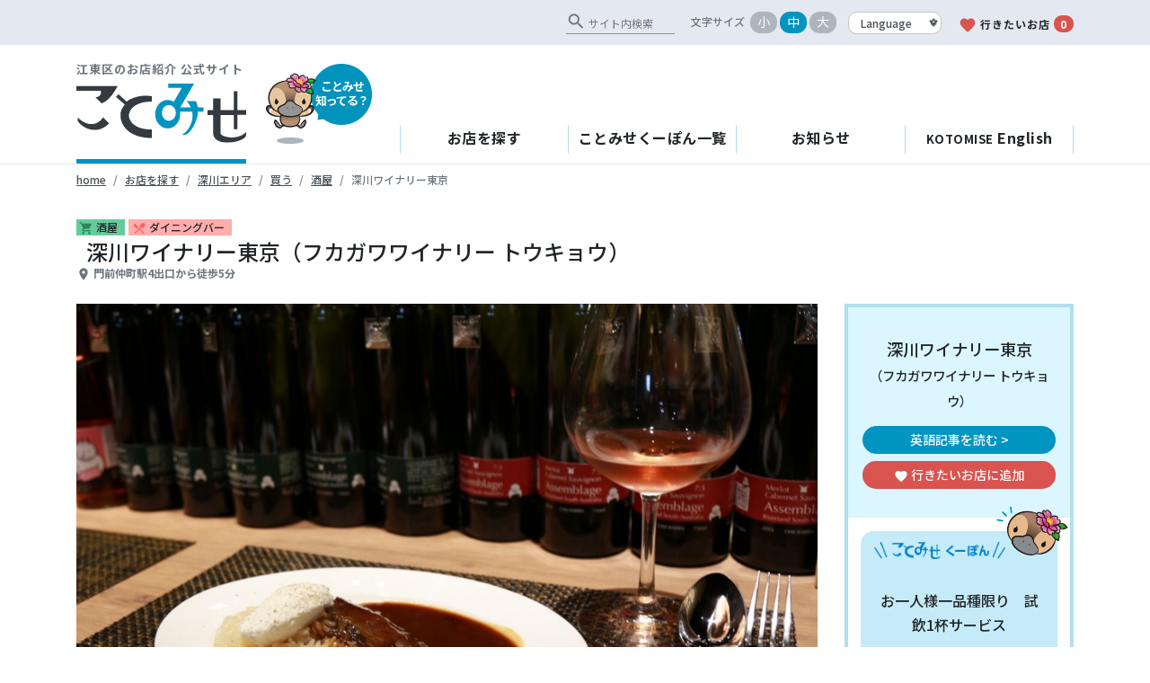

--- FILE ---
content_type: text/html; charset=UTF-8
request_url: https://kotomise.jp/shops/%E6%B7%B1%E5%B7%9D%E3%83%AF%E3%82%A4%E3%83%8A%E3%83%AA%E3%83%BC/%E3%80%8C%E3%81%88%EF%BC%9F%E3%81%93%E3%82%8C%E3%81%8C500%E5%86%86%E3%81%A7%E3%81%84%E3%81%84%E3%81%AE%EF%BC%9F%E3%80%8D%E3%83%AF%E3%83%B3%E3%82%B3%E3%82%A4%E3%83%B3%E3%83%90%E3%83%AB%E3%83%A1/
body_size: 15489
content:
<!DOCTYPE html>
<html lang="ja">
<head>
	<!-- Global site tag (gtag.js) - Google Analytics -->
	<script async src="https://www.googletagmanager.com/gtag/js?id=G-7QCDVBL2R2"></script>
	<script>
	  window.dataLayer = window.dataLayer || [];
	  function gtag(){dataLayer.push(arguments);}
	  gtag('js', new Date());

	  gtag('config', 'G-7QCDVBL2R2');
	</script>
	<meta charset="UTF-8">
	<meta http-equiv="X-UA-Compatible" content="IE=edge" />
	<meta name="viewport" content="width=device-width, initial-scale=1" />
	<link rel="profile" href="http://gmpg.org/xfn/11">
	<title>深川ワイナリー東京 - ワンコインバルメニュー・満足度高し！ ｜ ことみせ</title>	<meta name='robots' content='max-image-preview:large' />
	<style>img:is([sizes="auto" i], [sizes^="auto," i]) { contain-intrinsic-size: 3000px 1500px }</style>
	<link rel='dns-prefetch' href='//cdnjs.cloudflare.com' />
<link rel='dns-prefetch' href='//fonts.googleapis.com' />
<link rel="alternate" type="application/rss+xml" title="江東区お店検索サイトことみせ &raquo; フィード" href="https://kotomise.jp/feed/" />
<link rel="alternate" type="application/rss+xml" title="江東区お店検索サイトことみせ &raquo; コメントフィード" href="https://kotomise.jp/comments/feed/" />
<link rel="alternate" type="text/calendar" title="江東区お店検索サイトことみせ &raquo; iCal フィード" href="https://kotomise.jp/events/?ical=1" />
<script type="text/javascript">
/* <![CDATA[ */
window._wpemojiSettings = {"baseUrl":"https:\/\/s.w.org\/images\/core\/emoji\/15.0.3\/72x72\/","ext":".png","svgUrl":"https:\/\/s.w.org\/images\/core\/emoji\/15.0.3\/svg\/","svgExt":".svg","source":{"concatemoji":"https:\/\/kotomise.jp\/wp\/wp-includes\/js\/wp-emoji-release.min.js?ver=6.7.4"}};
/*! This file is auto-generated */
!function(i,n){var o,s,e;function c(e){try{var t={supportTests:e,timestamp:(new Date).valueOf()};sessionStorage.setItem(o,JSON.stringify(t))}catch(e){}}function p(e,t,n){e.clearRect(0,0,e.canvas.width,e.canvas.height),e.fillText(t,0,0);var t=new Uint32Array(e.getImageData(0,0,e.canvas.width,e.canvas.height).data),r=(e.clearRect(0,0,e.canvas.width,e.canvas.height),e.fillText(n,0,0),new Uint32Array(e.getImageData(0,0,e.canvas.width,e.canvas.height).data));return t.every(function(e,t){return e===r[t]})}function u(e,t,n){switch(t){case"flag":return n(e,"\ud83c\udff3\ufe0f\u200d\u26a7\ufe0f","\ud83c\udff3\ufe0f\u200b\u26a7\ufe0f")?!1:!n(e,"\ud83c\uddfa\ud83c\uddf3","\ud83c\uddfa\u200b\ud83c\uddf3")&&!n(e,"\ud83c\udff4\udb40\udc67\udb40\udc62\udb40\udc65\udb40\udc6e\udb40\udc67\udb40\udc7f","\ud83c\udff4\u200b\udb40\udc67\u200b\udb40\udc62\u200b\udb40\udc65\u200b\udb40\udc6e\u200b\udb40\udc67\u200b\udb40\udc7f");case"emoji":return!n(e,"\ud83d\udc26\u200d\u2b1b","\ud83d\udc26\u200b\u2b1b")}return!1}function f(e,t,n){var r="undefined"!=typeof WorkerGlobalScope&&self instanceof WorkerGlobalScope?new OffscreenCanvas(300,150):i.createElement("canvas"),a=r.getContext("2d",{willReadFrequently:!0}),o=(a.textBaseline="top",a.font="600 32px Arial",{});return e.forEach(function(e){o[e]=t(a,e,n)}),o}function t(e){var t=i.createElement("script");t.src=e,t.defer=!0,i.head.appendChild(t)}"undefined"!=typeof Promise&&(o="wpEmojiSettingsSupports",s=["flag","emoji"],n.supports={everything:!0,everythingExceptFlag:!0},e=new Promise(function(e){i.addEventListener("DOMContentLoaded",e,{once:!0})}),new Promise(function(t){var n=function(){try{var e=JSON.parse(sessionStorage.getItem(o));if("object"==typeof e&&"number"==typeof e.timestamp&&(new Date).valueOf()<e.timestamp+604800&&"object"==typeof e.supportTests)return e.supportTests}catch(e){}return null}();if(!n){if("undefined"!=typeof Worker&&"undefined"!=typeof OffscreenCanvas&&"undefined"!=typeof URL&&URL.createObjectURL&&"undefined"!=typeof Blob)try{var e="postMessage("+f.toString()+"("+[JSON.stringify(s),u.toString(),p.toString()].join(",")+"));",r=new Blob([e],{type:"text/javascript"}),a=new Worker(URL.createObjectURL(r),{name:"wpTestEmojiSupports"});return void(a.onmessage=function(e){c(n=e.data),a.terminate(),t(n)})}catch(e){}c(n=f(s,u,p))}t(n)}).then(function(e){for(var t in e)n.supports[t]=e[t],n.supports.everything=n.supports.everything&&n.supports[t],"flag"!==t&&(n.supports.everythingExceptFlag=n.supports.everythingExceptFlag&&n.supports[t]);n.supports.everythingExceptFlag=n.supports.everythingExceptFlag&&!n.supports.flag,n.DOMReady=!1,n.readyCallback=function(){n.DOMReady=!0}}).then(function(){return e}).then(function(){var e;n.supports.everything||(n.readyCallback(),(e=n.source||{}).concatemoji?t(e.concatemoji):e.wpemoji&&e.twemoji&&(t(e.twemoji),t(e.wpemoji)))}))}((window,document),window._wpemojiSettings);
/* ]]> */
</script>
<link rel='stylesheet' id='sbi_styles-css' href='https://kotomise.jp/wp/wp-content/plugins/instagram-feed/css/sbi-styles.min.css?ver=6.8.0' type='text/css' media='all' />
<style id='wp-emoji-styles-inline-css' type='text/css'>

	img.wp-smiley, img.emoji {
		display: inline !important;
		border: none !important;
		box-shadow: none !important;
		height: 1em !important;
		width: 1em !important;
		margin: 0 0.07em !important;
		vertical-align: -0.1em !important;
		background: none !important;
		padding: 0 !important;
	}
</style>
<link rel='stylesheet' id='wp-block-library-css' href='https://kotomise.jp/wp/wp-includes/css/dist/block-library/style.min.css?ver=6.7.4' type='text/css' media='all' />
<style id='classic-theme-styles-inline-css' type='text/css'>
/*! This file is auto-generated */
.wp-block-button__link{color:#fff;background-color:#32373c;border-radius:9999px;box-shadow:none;text-decoration:none;padding:calc(.667em + 2px) calc(1.333em + 2px);font-size:1.125em}.wp-block-file__button{background:#32373c;color:#fff;text-decoration:none}
</style>
<style id='global-styles-inline-css' type='text/css'>
:root{--wp--preset--aspect-ratio--square: 1;--wp--preset--aspect-ratio--4-3: 4/3;--wp--preset--aspect-ratio--3-4: 3/4;--wp--preset--aspect-ratio--3-2: 3/2;--wp--preset--aspect-ratio--2-3: 2/3;--wp--preset--aspect-ratio--16-9: 16/9;--wp--preset--aspect-ratio--9-16: 9/16;--wp--preset--color--black: #000000;--wp--preset--color--cyan-bluish-gray: #abb8c3;--wp--preset--color--white: #ffffff;--wp--preset--color--pale-pink: #f78da7;--wp--preset--color--vivid-red: #cf2e2e;--wp--preset--color--luminous-vivid-orange: #ff6900;--wp--preset--color--luminous-vivid-amber: #fcb900;--wp--preset--color--light-green-cyan: #7bdcb5;--wp--preset--color--vivid-green-cyan: #00d084;--wp--preset--color--pale-cyan-blue: #8ed1fc;--wp--preset--color--vivid-cyan-blue: #0693e3;--wp--preset--color--vivid-purple: #9b51e0;--wp--preset--gradient--vivid-cyan-blue-to-vivid-purple: linear-gradient(135deg,rgba(6,147,227,1) 0%,rgb(155,81,224) 100%);--wp--preset--gradient--light-green-cyan-to-vivid-green-cyan: linear-gradient(135deg,rgb(122,220,180) 0%,rgb(0,208,130) 100%);--wp--preset--gradient--luminous-vivid-amber-to-luminous-vivid-orange: linear-gradient(135deg,rgba(252,185,0,1) 0%,rgba(255,105,0,1) 100%);--wp--preset--gradient--luminous-vivid-orange-to-vivid-red: linear-gradient(135deg,rgba(255,105,0,1) 0%,rgb(207,46,46) 100%);--wp--preset--gradient--very-light-gray-to-cyan-bluish-gray: linear-gradient(135deg,rgb(238,238,238) 0%,rgb(169,184,195) 100%);--wp--preset--gradient--cool-to-warm-spectrum: linear-gradient(135deg,rgb(74,234,220) 0%,rgb(151,120,209) 20%,rgb(207,42,186) 40%,rgb(238,44,130) 60%,rgb(251,105,98) 80%,rgb(254,248,76) 100%);--wp--preset--gradient--blush-light-purple: linear-gradient(135deg,rgb(255,206,236) 0%,rgb(152,150,240) 100%);--wp--preset--gradient--blush-bordeaux: linear-gradient(135deg,rgb(254,205,165) 0%,rgb(254,45,45) 50%,rgb(107,0,62) 100%);--wp--preset--gradient--luminous-dusk: linear-gradient(135deg,rgb(255,203,112) 0%,rgb(199,81,192) 50%,rgb(65,88,208) 100%);--wp--preset--gradient--pale-ocean: linear-gradient(135deg,rgb(255,245,203) 0%,rgb(182,227,212) 50%,rgb(51,167,181) 100%);--wp--preset--gradient--electric-grass: linear-gradient(135deg,rgb(202,248,128) 0%,rgb(113,206,126) 100%);--wp--preset--gradient--midnight: linear-gradient(135deg,rgb(2,3,129) 0%,rgb(40,116,252) 100%);--wp--preset--font-size--small: 13px;--wp--preset--font-size--medium: 20px;--wp--preset--font-size--large: 36px;--wp--preset--font-size--x-large: 42px;--wp--preset--spacing--20: 0.44rem;--wp--preset--spacing--30: 0.67rem;--wp--preset--spacing--40: 1rem;--wp--preset--spacing--50: 1.5rem;--wp--preset--spacing--60: 2.25rem;--wp--preset--spacing--70: 3.38rem;--wp--preset--spacing--80: 5.06rem;--wp--preset--shadow--natural: 6px 6px 9px rgba(0, 0, 0, 0.2);--wp--preset--shadow--deep: 12px 12px 50px rgba(0, 0, 0, 0.4);--wp--preset--shadow--sharp: 6px 6px 0px rgba(0, 0, 0, 0.2);--wp--preset--shadow--outlined: 6px 6px 0px -3px rgba(255, 255, 255, 1), 6px 6px rgba(0, 0, 0, 1);--wp--preset--shadow--crisp: 6px 6px 0px rgba(0, 0, 0, 1);}:where(.is-layout-flex){gap: 0.5em;}:where(.is-layout-grid){gap: 0.5em;}body .is-layout-flex{display: flex;}.is-layout-flex{flex-wrap: wrap;align-items: center;}.is-layout-flex > :is(*, div){margin: 0;}body .is-layout-grid{display: grid;}.is-layout-grid > :is(*, div){margin: 0;}:where(.wp-block-columns.is-layout-flex){gap: 2em;}:where(.wp-block-columns.is-layout-grid){gap: 2em;}:where(.wp-block-post-template.is-layout-flex){gap: 1.25em;}:where(.wp-block-post-template.is-layout-grid){gap: 1.25em;}.has-black-color{color: var(--wp--preset--color--black) !important;}.has-cyan-bluish-gray-color{color: var(--wp--preset--color--cyan-bluish-gray) !important;}.has-white-color{color: var(--wp--preset--color--white) !important;}.has-pale-pink-color{color: var(--wp--preset--color--pale-pink) !important;}.has-vivid-red-color{color: var(--wp--preset--color--vivid-red) !important;}.has-luminous-vivid-orange-color{color: var(--wp--preset--color--luminous-vivid-orange) !important;}.has-luminous-vivid-amber-color{color: var(--wp--preset--color--luminous-vivid-amber) !important;}.has-light-green-cyan-color{color: var(--wp--preset--color--light-green-cyan) !important;}.has-vivid-green-cyan-color{color: var(--wp--preset--color--vivid-green-cyan) !important;}.has-pale-cyan-blue-color{color: var(--wp--preset--color--pale-cyan-blue) !important;}.has-vivid-cyan-blue-color{color: var(--wp--preset--color--vivid-cyan-blue) !important;}.has-vivid-purple-color{color: var(--wp--preset--color--vivid-purple) !important;}.has-black-background-color{background-color: var(--wp--preset--color--black) !important;}.has-cyan-bluish-gray-background-color{background-color: var(--wp--preset--color--cyan-bluish-gray) !important;}.has-white-background-color{background-color: var(--wp--preset--color--white) !important;}.has-pale-pink-background-color{background-color: var(--wp--preset--color--pale-pink) !important;}.has-vivid-red-background-color{background-color: var(--wp--preset--color--vivid-red) !important;}.has-luminous-vivid-orange-background-color{background-color: var(--wp--preset--color--luminous-vivid-orange) !important;}.has-luminous-vivid-amber-background-color{background-color: var(--wp--preset--color--luminous-vivid-amber) !important;}.has-light-green-cyan-background-color{background-color: var(--wp--preset--color--light-green-cyan) !important;}.has-vivid-green-cyan-background-color{background-color: var(--wp--preset--color--vivid-green-cyan) !important;}.has-pale-cyan-blue-background-color{background-color: var(--wp--preset--color--pale-cyan-blue) !important;}.has-vivid-cyan-blue-background-color{background-color: var(--wp--preset--color--vivid-cyan-blue) !important;}.has-vivid-purple-background-color{background-color: var(--wp--preset--color--vivid-purple) !important;}.has-black-border-color{border-color: var(--wp--preset--color--black) !important;}.has-cyan-bluish-gray-border-color{border-color: var(--wp--preset--color--cyan-bluish-gray) !important;}.has-white-border-color{border-color: var(--wp--preset--color--white) !important;}.has-pale-pink-border-color{border-color: var(--wp--preset--color--pale-pink) !important;}.has-vivid-red-border-color{border-color: var(--wp--preset--color--vivid-red) !important;}.has-luminous-vivid-orange-border-color{border-color: var(--wp--preset--color--luminous-vivid-orange) !important;}.has-luminous-vivid-amber-border-color{border-color: var(--wp--preset--color--luminous-vivid-amber) !important;}.has-light-green-cyan-border-color{border-color: var(--wp--preset--color--light-green-cyan) !important;}.has-vivid-green-cyan-border-color{border-color: var(--wp--preset--color--vivid-green-cyan) !important;}.has-pale-cyan-blue-border-color{border-color: var(--wp--preset--color--pale-cyan-blue) !important;}.has-vivid-cyan-blue-border-color{border-color: var(--wp--preset--color--vivid-cyan-blue) !important;}.has-vivid-purple-border-color{border-color: var(--wp--preset--color--vivid-purple) !important;}.has-vivid-cyan-blue-to-vivid-purple-gradient-background{background: var(--wp--preset--gradient--vivid-cyan-blue-to-vivid-purple) !important;}.has-light-green-cyan-to-vivid-green-cyan-gradient-background{background: var(--wp--preset--gradient--light-green-cyan-to-vivid-green-cyan) !important;}.has-luminous-vivid-amber-to-luminous-vivid-orange-gradient-background{background: var(--wp--preset--gradient--luminous-vivid-amber-to-luminous-vivid-orange) !important;}.has-luminous-vivid-orange-to-vivid-red-gradient-background{background: var(--wp--preset--gradient--luminous-vivid-orange-to-vivid-red) !important;}.has-very-light-gray-to-cyan-bluish-gray-gradient-background{background: var(--wp--preset--gradient--very-light-gray-to-cyan-bluish-gray) !important;}.has-cool-to-warm-spectrum-gradient-background{background: var(--wp--preset--gradient--cool-to-warm-spectrum) !important;}.has-blush-light-purple-gradient-background{background: var(--wp--preset--gradient--blush-light-purple) !important;}.has-blush-bordeaux-gradient-background{background: var(--wp--preset--gradient--blush-bordeaux) !important;}.has-luminous-dusk-gradient-background{background: var(--wp--preset--gradient--luminous-dusk) !important;}.has-pale-ocean-gradient-background{background: var(--wp--preset--gradient--pale-ocean) !important;}.has-electric-grass-gradient-background{background: var(--wp--preset--gradient--electric-grass) !important;}.has-midnight-gradient-background{background: var(--wp--preset--gradient--midnight) !important;}.has-small-font-size{font-size: var(--wp--preset--font-size--small) !important;}.has-medium-font-size{font-size: var(--wp--preset--font-size--medium) !important;}.has-large-font-size{font-size: var(--wp--preset--font-size--large) !important;}.has-x-large-font-size{font-size: var(--wp--preset--font-size--x-large) !important;}
:where(.wp-block-post-template.is-layout-flex){gap: 1.25em;}:where(.wp-block-post-template.is-layout-grid){gap: 1.25em;}
:where(.wp-block-columns.is-layout-flex){gap: 2em;}:where(.wp-block-columns.is-layout-grid){gap: 2em;}
:root :where(.wp-block-pullquote){font-size: 1.5em;line-height: 1.6;}
</style>
<link rel='stylesheet' id='amazonpolly-css' href='https://kotomise.jp/wp/wp-content/plugins/amazon-polly/public/css/amazonpolly-public.css?ver=1.0.0' type='text/css' media='all' />
<link rel='stylesheet' id='contact-form-7-css' href='https://kotomise.jp/wp/wp-content/plugins/contact-form-7/includes/css/styles.css?ver=6.0.5' type='text/css' media='all' />
<link rel='stylesheet' id='google-font-css' href='https://fonts.googleapis.com/css2?display=swap&#038;ver&#038;family=Noto+Sans+JP:wght@400;500;700' type='text/css' media='all' />
<link rel='stylesheet' id='google-icon-font-css' href='https://fonts.googleapis.com/icon?family=Material+Icons&#038;ver=6.7.4' type='text/css' media='all' />
<link rel='stylesheet' id='kotomise-styles-css' href='https://kotomise.jp/wp/wp-content/themes/kotomise-next/scss/custom.css?ver=0.1.1673288725' type='text/css' media='all' />
<script type="text/javascript" src="https://kotomise.jp/wp/wp-includes/js/jquery/jquery.min.js?ver=3.7.1" id="jquery-core-js"></script>
<script type="text/javascript" src="https://kotomise.jp/wp/wp-includes/js/jquery/jquery-migrate.min.js?ver=3.4.1" id="jquery-migrate-js"></script>
<script type="text/javascript" src="https://kotomise.jp/wp/wp-content/plugins/amazon-polly/public/js/amazonpolly-public.js?ver=1.0.0" id="amazonpolly-js"></script>
<link rel="https://api.w.org/" href="https://kotomise.jp/wp-json/" /><link rel="EditURI" type="application/rsd+xml" title="RSD" href="https://kotomise.jp/wp/xmlrpc.php?rsd" />
<meta name="generator" content="WordPress 6.7.4" />
<link rel="canonical" href="https://kotomise.jp/shops/%e6%b7%b1%e5%b7%9d%e3%83%af%e3%82%a4%e3%83%8a%e3%83%aa%e3%83%bc/%e3%80%8c%e3%81%88%ef%bc%9f%e3%81%93%e3%82%8c%e3%81%8c500%e5%86%86%e3%81%a7%e3%81%84%e3%81%84%e3%81%ae%ef%bc%9f%e3%80%8d%e3%83%af%e3%83%b3%e3%82%b3%e3%82%a4%e3%83%b3%e3%83%90%e3%83%ab%e3%83%a1/" />
<link rel='shortlink' href='https://kotomise.jp/?p=34569' />
<link rel="alternate" title="oEmbed (JSON)" type="application/json+oembed" href="https://kotomise.jp/wp-json/oembed/1.0/embed?url=https%3A%2F%2Fkotomise.jp%2Fshops%2F%25e6%25b7%25b1%25e5%25b7%259d%25e3%2583%25af%25e3%2582%25a4%25e3%2583%258a%25e3%2583%25aa%25e3%2583%25bc%2F%25e3%2580%258c%25e3%2581%2588%25ef%25bc%259f%25e3%2581%2593%25e3%2582%258c%25e3%2581%258c500%25e5%2586%2586%25e3%2581%25a7%25e3%2581%2584%25e3%2581%2584%25e3%2581%25ae%25ef%25bc%259f%25e3%2580%258d%25e3%2583%25af%25e3%2583%25b3%25e3%2582%25b3%25e3%2582%25a4%25e3%2583%25b3%25e3%2583%2590%25e3%2583%25ab%25e3%2583%25a1%2F" />
<link rel="alternate" title="oEmbed (XML)" type="text/xml+oembed" href="https://kotomise.jp/wp-json/oembed/1.0/embed?url=https%3A%2F%2Fkotomise.jp%2Fshops%2F%25e6%25b7%25b1%25e5%25b7%259d%25e3%2583%25af%25e3%2582%25a4%25e3%2583%258a%25e3%2583%25aa%25e3%2583%25bc%2F%25e3%2580%258c%25e3%2581%2588%25ef%25bc%259f%25e3%2581%2593%25e3%2582%258c%25e3%2581%258c500%25e5%2586%2586%25e3%2581%25a7%25e3%2581%2584%25e3%2581%2584%25e3%2581%25ae%25ef%25bc%259f%25e3%2580%258d%25e3%2583%25af%25e3%2583%25b3%25e3%2582%25b3%25e3%2582%25a4%25e3%2583%25b3%25e3%2583%2590%25e3%2583%25ab%25e3%2583%25a1%2F&#038;format=xml" />
<meta name="tec-api-version" content="v1"><meta name="tec-api-origin" content="https://kotomise.jp"><link rel="alternate" href="https://kotomise.jp/wp-json/tribe/events/v1/" /><!-- Instagram Feed CSS -->
<style type="text/css">
#sb_instagram #sbi_images .sbi_item{

width:100%!important;
height:auto;
}


#sb_instagram .sbi_photo_wrap {
    position: relative;
    width: 100%;
    height: 100%;
}


#sb_instagram .sbi_photo img{
width: 100%;
height: 100%;
object-fit: cover; 
}

#sb_instagram .sbi_photo{
    height: 100%;
}
</style>
<meta name="mobile-web-app-capable" content="yes">
<meta name="apple-mobile-web-app-capable" content="yes">
<meta name="apple-mobile-web-app-title" content="江東区お店検索サイトことみせ - 〈公式〉「江東お店の魅力発掘発信事業（通称 ことみせ）」/江東区">
<link rel="icon" href="https://kotomise.jp/wp/wp-content/uploads/2016/09/cropped-quotation_icon-32x32.png" sizes="32x32" />
<link rel="icon" href="https://kotomise.jp/wp/wp-content/uploads/2016/09/cropped-quotation_icon-192x192.png" sizes="192x192" />
<link rel="apple-touch-icon" href="https://kotomise.jp/wp/wp-content/uploads/2016/09/cropped-quotation_icon-180x180.png" />
<meta name="msapplication-TileImage" content="https://kotomise.jp/wp/wp-content/uploads/2016/09/cropped-quotation_icon-270x270.png" />
		<style type="text/css" id="wp-custom-css">
			.grecaptcha-badge { visibility: hidden; }		</style>
			<!--[if IE 9]>
		<link href="https://cdn.jsdelivr.net/gh/coliff/bootstrap-ie8/css/bootstrap-ie9.min.css" rel="stylesheet">
		<link href="scss/custom-ie9.css" rel="stylesheet">
	<![endif]-->

</head>

<body class="shop-template-default single single-shop postid-34569 single-format-standard wp-embed-responsive tribe-no-js">
<div class="clearfix"><!-- ie9 clearfix -->
<!-- gNav -->
<header id="site-header" class="clearfix" role="banner"><!-- ie9 clearfix -->
<div class="header-sub d-none d-md-block">
	<div class="container-xl">
			<div class="d-flex justify-content-end align-items-end">
				<form class="cse-search-box" action="https://kotomise.jp/cse/">
	<div class="g-custom input-group">
		<i class="material-icons" translate="no">search</i>
		<input type="hidden" name="cx" value="3c62db5491dbdc244">
		<input type="text" name="q" class="" placeholder="サイト内検索">
		<input type="hidden" name="ie" value="UTF-8" />
	</div>
</form>
								<ul id="change-size" class="d-flex align-items-center">
					<li class="label mr-1">文字サイズ</li>
					<li><span class="badge-pill badge-gray-light size-s" data-fontsize="S">小</span></li>
					<li><span class="badge-pill badge-gray-light size-m on" data-fontsize="M">中</span></li>
					<li><span class="badge-pill badge-gray-light size-l" data-fontsize="L">大</span></li>
				</ul>

				<select class="custom-select align-self-end change-lang">
	<option value="">Language</option>
	<option value="en">English</option>
	<option value="zh-CN">简体中文</option>
	<option value="zh-TW">繁體中文</option>
	<option value="ko">한국어</option>
</select>
				<a class="my-favorites hide-translation" href="https://kotomise.jp/favorite/">
					<i class="material-icons text-red">favorite</i>行きたいお店<span class="badge-pill badge-red ml-1 favorite-count">0</span>
				</a>
			</div>

	</div>
</div>
<div class="container-xl header-ie-9">
	<div class="row align-items-end">
		<div class="col-md-auto header-branding">
						<p class="logo-title text-secondary mt-3">江東区のお店紹介 公式サイト</p>
			<div>
				<a class="id_kotomise" href="https://kotomise.jp/">
					<img src="https://kotomise.jp/wp/wp-content/themes/kotomise-next/img/id_kotonise.svg" alt="ことみせ">
				</a>
				<div class="id_text d-none d-md-block">
					<a href="https://kotomise.jp/about/"><span>ことみせ</span>知ってる？</a>
				</div>
				<div class="d-md-none d-inline-block align-baseline">
					<select class="custom-select align-self-end change-lang">
	<option value="">Language</option>
	<option value="en">English</option>
	<option value="zh-CN">简体中文</option>
	<option value="zh-TW">繁體中文</option>
	<option value="ko">한국어</option>
</select>				</div>
			</div>
		</div>

		<div class="col header-nav d-flex flex-md-column-reverse">
			<nav class="navbar navbar-expand-md navbar-light justify-content-end">
				<button class="navbar-toggler" type="button" data-toggle="collapse" data-target="#navbarToggler" aria-controls="navbarToggler" aria-expanded="false" aria-label="Toggle navigation">
					<span class="navbar-toggler-icon"></span>
				</button>
				<div class="collapse navbar-collapse" id="navbarToggler">
					<div class="container-xl p-0-sp">
												<nav class="nav nav-pills flex-column flex-md-row d-flex align-items-stretch">
							<a class="flex-sm-fill text-sm-center nav-link" href="https://kotomise.jp/search/">お店を探す</a>
							<a class="flex-sm-fill text-sm-center nav-link" href="https://kotomise.jp/coupons/">ことみせくーぽん一覧</a>
							<a class="flex-sm-fill text-sm-center nav-link" href="https://kotomise.jp/info/">お知らせ</a>
							<a class="flex-sm-fill text-sm-center nav-link" href="https://kotomise.jp/en_articles/"><span>KOTOMISE</span> English</a>
							<a class="flex-sm-fill text-sm-center nav-link d-md-none hide-translation" href="https://kotomise.jp/favorite/">
								<i class="material-icons text-red">favorite</i>行きたいお店<span class="badge-pill badge-red ml-1 favorite-count">0</span>
							</a>
						</nav>
												<div class="d-block d-md-none menu-sp">
							<form class="cse-search-box" action="https://kotomise.jp/cse/">
	<div class="g-custom input-group">
		<i class="material-icons" translate="no">search</i>
		<input type="hidden" name="cx" value="3c62db5491dbdc244">
		<input type="text" name="q" class="" placeholder="サイト内検索">
		<input type="hidden" name="ie" value="UTF-8" />
	</div>
</form>							<div class="d-flex align-items-center mt-3 mb-3">
								<a class="id_text badge badge-primary" href="https://kotomise.jp/about/"><span>ことみせ</span>知ってる？</a>
								<ul class="d-flex ml-auto mb-0">
									<li class="ml-1">
										<a href="https://twitter.com/kotomise" target="_blank" rel="noopener"><img src="https://kotomise.jp/wp/wp-content/themes/kotomise-next/img/ico_tw.svg" alt="twitter"></a>
									</li>
									<li class="ml-1">
										<a href="https://www.facebook.com/kotomise" target="_blank" rel="noopener"><img src="https://kotomise.jp/wp/wp-content/themes/kotomise-next/img/ico_fb.svg" alt="facebook"></a>
									</li>
									<li class="ml-1">
										<a href="https://www.instagram.com/kotomise/" target="_blank" rel="noopener"><img class="instagram-icon" src="https://kotomise.jp/wp/wp-content/themes/kotomise-next/img/ico_is.svg" alt="Instagram"></a>
									</li>
								</ul>
							</div>
						</div>
					</div>
				</div>
			</nav>
			<!--<div class="announce align-self-md-end d-md-inline-block my-2 mb-md-3 mt-md-0 px-4 py-1 ">
				<a href="#" data-toggle="modal" data-target="#announce-detail-1">新型コロナウイルス感染拡大防止に伴う営業時間の表記について<svg xmlns="http://www.w3.org/2000/svg" viewBox="0 0 512 512"><path d="M432 48H208C190.3 48 176 62.33 176 80V96H128V80C128 35.82 163.8 0 208 0H432C476.2 0 512 35.82 512 80V304C512 348.2 476.2 384 432 384H416V336H432C449.7 336 464 321.7 464 304V80C464 62.33 449.7 48 432 48zM320 128C355.3 128 384 156.7 384 192V448C384 483.3 355.3 512 320 512H64C28.65 512 0 483.3 0 448V192C0 156.7 28.65 128 64 128H320zM64 464H320C328.8 464 336 456.8 336 448V256H48V448C48 456.8 55.16 464 64 464z"/></svg></a>
<div id="announce-detail-1" class="modal fade" tabindex="-1" role="dialog" aria-labelledby="announce-title" aria-hidden="true">
	<div class="modal-dialog modal-dialog-centered modal-lg" role="document">
		<div class="modal-content">
			<div class="modal-header">
				<h5 class="modal-title" id="announce-title-1">新型コロナウイルス感染拡大防止に伴う営業時間の表記について</h5>
				<button type="button" class="close" data-dismiss="modal" aria-label="Close">
					<span aria-hidden="true">&times;</span>
				</button>
			</div>
			<div class="modal-body">
				<p class="m-0">新型コロナウイルス感染拡大防止のため、一部登録店におきまして営業時間の短縮または臨時休業を実施しております。<br>
				各店の営業状況につきましては、お手数ですが直接お店へお問い合わせください。</p>
			</div>
			<div class="modal-footer">
				<button type="button" class="btn btn-secondary" data-dismiss="modal">閉じる</button>
			</div>
		</div>
	</div>
</div>
			</div>-->
			
		</div>
	</div>
</div>

</header>
<!-- /gNav --><div class="breadcrumb-sp">
	<div class="container-xl">
		<nav aria-label="breadcrumb">
			<ol class="breadcrumb mb-4 pl-0">
				<li class="breadcrumb-item"><a href="https://kotomise.jp">home</a></li>
				<li class="breadcrumb-item"><a href="https://kotomise.jp/search/">お店を探す</a></li>
							<li class="breadcrumb-item"><a href="https://kotomise.jp/articles/?ar=301">深川エリア</a></li>
			
							<li class="breadcrumb-item"><a href="https://kotomise.jp/articles/?pu=342">買う</a></li>
										<li class="breadcrumb-item"><a href="https://kotomise.jp/articles/?pu=354">酒屋</a></li>
							<li class="breadcrumb-item active" aria-current="page">深川ワイナリー東京</li>
			</ol>
		</nav>
	</div>
</div>

<div class="container-xl con">


			<article class="post-article">
			<div class="row">
				<div class="col-12">
					<header class="entry-header mb-4">

						<div class="cate-post">
															<span class="cate-buy">
									<i class="material-icons" translate="no">
										shopping_cart									</i>酒屋								</span>
															<span class="cate-eat">
									<i class="material-icons" translate="no">
										restaurant_menu									</i>ダイニングバー								</span>
													</div>

						<h2 class="shop-name">深川ワイナリー東京（フカガワワイナリー トウキョウ）</h2>

													<p class="info mb-4">
								<i class="material-icons" translate="no">place</i>門前仲町駅4出口から徒歩5分							</p>
						
					</header>
				</div>

				<div class="col-md-9">

					
					<div class="featured-media">
						<img width="950" height="550" src="https://kotomise.jp/wp/wp-content/uploads/2016/04/2017-04-03-038-980x646.jpg" class="img-fluid wp-post-image" alt="" decoding="async" fetchpriority="high" srcset="https://kotomise.jp/wp/wp-content/uploads/2016/04/2017-04-03-038-980x646.jpg 950w, https://kotomise.jp/wp/wp-content/uploads/2016/04/2017-04-03-038-980x646-280x162.jpg 280w, https://kotomise.jp/wp/wp-content/uploads/2016/04/2017-04-03-038-980x646-300x174.jpg 300w, https://kotomise.jp/wp/wp-content/uploads/2016/04/2017-04-03-038-980x646-768x445.jpg 768w, https://kotomise.jp/wp/wp-content/uploads/2016/04/2017-04-03-038-980x646-340x197.jpg 340w" sizes="(max-width: 950px) 100vw, 950px" />					</div>
					<div class="entry-content ">
													<div class="text-right">
								<button class="btn-primary rounded-pill btn-sm read-aloud">
									<i class="material-icons" translate="no">volume_up</i>記事を読みあげる								</button>

																<audio class="amazon-ai-player" id="amazon-ai-player" preload="none" controls controlsList="nodownload" style="display:none;">
									<source type="audio/mpeg" src="https://kotomise.jp/wp/wp-content/uploads/2017/04/amazon_polly_34569.mp3?version=1601551593">
								</audio>
															</div>
						
						<h1>ワンコインバルメニュー・満足度高し！</h1>
						<p class="mb-3">公開日：2017年4月18日</p>
						<p>&nbsp;</p>
<p>&nbsp;</p>
<p>都内で3番目の都市型ワイナリー「深川ワイナリー」併設のワインバルに<br />
今年の3月から、ワンコインバルメニューが登場！（※水～日の17:00～）</p>
<p>&nbsp;</p>
<p>&nbsp;</p>
<h2>「え？500円でいいの？」と早くも評判に！</h2>
<p>&nbsp;</p>
<p>こちら「パロマ産生ハムプロシュート コッパロマーナ」500円。</p>
<p>&nbsp;</p>
<p><img decoding="async" class="alignnone size-full wp-image-34582" src="https://kotomise.jp/wp/wp-content/uploads/2016/04/2017-01-01-021-600x464.jpg" alt="" width="600" height="464" srcset="https://kotomise.jp/wp/wp-content/uploads/2016/04/2017-01-01-021-600x464.jpg 600w, https://kotomise.jp/wp/wp-content/uploads/2016/04/2017-01-01-021-600x464-213x165.jpg 213w, https://kotomise.jp/wp/wp-content/uploads/2016/04/2017-01-01-021-600x464-300x232.jpg 300w" sizes="(max-width: 600px) 100vw, 600px" /></p>
<p>&nbsp;</p>
<p>&nbsp;</p>
<p>「ベーコンと春菊のキッシュ」<br />
・・・500円！！</p>
<p>&nbsp;</p>
<p><img decoding="async" class="alignnone size-full wp-image-34583" src="https://kotomise.jp/wp/wp-content/uploads/2016/04/2017-04-03-021-600x400.jpg" alt="" width="600" height="400" srcset="https://kotomise.jp/wp/wp-content/uploads/2016/04/2017-04-03-021-600x400.jpg 600w, https://kotomise.jp/wp/wp-content/uploads/2016/04/2017-04-03-021-600x400-248x165.jpg 248w, https://kotomise.jp/wp/wp-content/uploads/2016/04/2017-04-03-021-600x400-300x200.jpg 300w" sizes="(max-width: 600px) 100vw, 600px" /></p>
<p>&nbsp;</p>
<p>&nbsp;</p>
<p>&nbsp;</p>
<p>「ビーフストロガノフとバターライス」</p>
<h3>・・・500円！</h3>
<p>&nbsp;</p>
<p><img loading="lazy" decoding="async" class="alignnone size-full wp-image-34586" src="https://kotomise.jp/wp/wp-content/uploads/2016/04/2017-04-03-045-600x400.jpg" alt="" width="600" height="400" srcset="https://kotomise.jp/wp/wp-content/uploads/2016/04/2017-04-03-045-600x400.jpg 600w, https://kotomise.jp/wp/wp-content/uploads/2016/04/2017-04-03-045-600x400-248x165.jpg 248w, https://kotomise.jp/wp/wp-content/uploads/2016/04/2017-04-03-045-600x400-300x200.jpg 300w" sizes="auto, (max-width: 600px) 100vw, 600px" /></p>
<p>&nbsp;</p>
<p>&nbsp;</p>
<p>ワンコインなんだから、やっぱお味もワンコインの味・・・<br />
ではなく！</p>
<p>&nbsp;</p>
<p>手掛けるのは、数々のレストランで修業を積んだ岡澤秀和さん。<br />
味も本格派！</p>
<p>&nbsp;</p>
<p>&nbsp;</p>
<p>シェフ～！これ、ホントにワンコインでいいんですか？<br />
「ただでさえ入りづらい店だから、<br />
お値段くらいは入りやすくしたかったんです（笑）」</p>
<p>&nbsp;</p>
<p><img loading="lazy" decoding="async" class="alignnone size-full wp-image-34585" src="https://kotomise.jp/wp/wp-content/uploads/2016/04/2017-04-03-020-600x400.jpg" alt="" width="600" height="400" srcset="https://kotomise.jp/wp/wp-content/uploads/2016/04/2017-04-03-020-600x400.jpg 600w, https://kotomise.jp/wp/wp-content/uploads/2016/04/2017-04-03-020-600x400-248x165.jpg 248w, https://kotomise.jp/wp/wp-content/uploads/2016/04/2017-04-03-020-600x400-300x200.jpg 300w" sizes="auto, (max-width: 600px) 100vw, 600px" /></p>
<p>&nbsp;</p>
<p>&nbsp;</p>
<p>8月には改装し、プライベートレストランもオープン予定。<br />
バルメニューもこんなに美味しいんだから、ディナーにも期待・大です！！</p>
<p>&nbsp;</p>
<p>&nbsp;</p>

						<div class="more-btn-area text-center">
							<a class="btn btn-primary btn-md badge-pill" href="#" role="button">続きを読む</a>
						</div>
					</div>

					<div class="nav-page"><nav aria-label="Page navigation"><ul class="pagination justify-content-center pt-5 pb-5"><li class='page-item'><a aria-label='Previous' class='page-link' href='https://kotomise.jp/shops/%e6%b7%b1%e5%b7%9d%e3%83%af%e3%82%a4%e3%83%8a%e3%83%aa%e3%83%bc/'>過去の記事</a></li><li class="page-item"><a class="page-link" href="https://kotomise.jp/shops/%e6%b7%b1%e5%b7%9d%e3%83%af%e3%82%a4%e3%83%8a%e3%83%aa%e3%83%bc/">1</a></li><li class="page-item active"><a class="page-link">2</a></li><li class='page-item'><a aria-label='Next' class='page-link'>最新の記事</a></li></ul></nav></div>
				</div>

				<!-- sidebar -->
				<div class="col-md-3 mb-5">
	<div class="sidebar-wrapper">
		<div class="sidebar-name">
			<p>深川ワイナリー東京<br> <small>（フカガワワイナリー トウキョウ）</small></p>

			
									<a class="btn btn-primary btn-sm badge-pill btn-block" href="https://kotomise.jp/en_article/fukagawa-winery/">
				英語記事を読む >
			</a>
			
			<a class="hide-translation btn btn-add btn-sm badge-pill btn-block " href="#" role="button" data-shop-id="28716" data-lang="ja">
				<i class="material-icons">favorite</i>行きたいお店<span>に追加</span>			</a>
		</div>
		<div class="sidebar-inner">

			<div class="sidebar-coupon">
				<div class="text-right">
					<img src="https://kotomise.jp/wp/wp-content/themes/kotomise-next/img/coupon_kotomi.svg" alt="ことみちゃん">
				</div>
				<p class="coupon-text">お一人様一品種限り　試飲1杯サービス</p>
				<p class="coupon-day">特典日：毎営業日（16:00～21:00）</p>
			</div>

			<a class="btn btn-coupon btn-sm btn-block"
				href="https://kotomise.jp/coupon/" role="button" target="coupon">ことみせくーぽんを使う<i
				class="material-icons" translate="no">keyboard_arrow_right</i></a>

			<h5 class="d-flex justify-content-between">お店の情報</h5>
			<ul class="ul-outer">
								<li>
					<ul class="d-flex align-items-center ul-inner">
						<li class="sidebar-deta">住所</li>
						<li>江東区古石場1-4-10 高畠ビル1F</li>
					</ul>
				</li>
												<li>
					<ul class="d-flex align-items-center ul-inner">
						<li class="sidebar-deta">電話番号</li>
						<li>03-5809-8058</li>
					</ul>
				</li>
				
				
								<li>
					<ul class="d-flex align-items-center ul-inner">
						<li class="sidebar-deta">営業時間</li>
						<li>16:00～22:00 (LO. 21:00)</li>
					</ul>
				</li>
												<li>
					<ul class="d-flex align-items-center ul-inner">
						<li class="sidebar-deta">定休日</li>
						<li>火・水曜</li>
					</ul>
				</li>
												<li>
					<ul class="d-flex align-items-center ul-inner">
						<li class="sidebar-deta">アクセス</li>
						<li>門前仲町駅4出口から徒歩5分</li>
					</ul>
				</li>
				
								<li>
					<ul class="align-items-center ul-inner">
						<li class="sidebar-deta">URL</li>
						<li style="word-break:break-all;"><a href="http://www.fukagawine.tokyo/" target="_blank">http://www.fukagawine.tokyo/</a></li>
					</ul>
				</li>
				
			</ul>
										<iframe
				src="https://www.google.com/maps/embed/v1/place?key=AIzaSyDIo6Wg4HjdoEHTpmuHlxHZFz1TwsG9WZ8&zoom=16&q=35.669615,139.792849"
				width="100%" height="230" frameborder="0" style="border: 0;"
				aria-hidden="false"
				loading="lazy"></iframe>
			<a target="_blank" class="btn btn-primary btn-sm btn-block"
				href="https://maps.google.co.jp/maps?q=35.669615,139.792849"
				role="button">詳しい地図を見る<i class="material-icons" translate="no">keyboard_arrow_right</i></a>
			
					<h5 class="d-flex justify-content-between">お店のつぶやき</h5>
			
				<p>ありません</p>

			
					</div>

			</div>
</div>				<!-- /sidebar -->
			</div>


			
							
									<div class="row p-3">
				<div class="col-12">
					<h3>深川ワイナリー東京 の近くのお店 </h3>
				</div>

										<div class="col-lg-3 col-md-4 col-sm-6 col-12 mb-3">
						<div class="card d-flex">

	<div class="cate">
				<p class="cate-living">
			<i class="material-icons" translate="no">house</i>エステティック		</p>
			</div>

	<div class="card-image">
		<a href="https://kotomise.jp/shops/m-style/">
		<img width="320" height="185" src="https://kotomise.jp/wp/wp-content/uploads/2018/10/DSCF3318-768x445.jpg" class="card-img-top wp-post-image" alt="M-Style" decoding="async" loading="lazy" srcset="https://kotomise.jp/wp/wp-content/uploads/2018/10/DSCF3318-768x445.jpg 768w, https://kotomise.jp/wp/wp-content/uploads/2018/10/DSCF3318-280x162.jpg 280w, https://kotomise.jp/wp/wp-content/uploads/2018/10/DSCF3318-300x174.jpg 300w, https://kotomise.jp/wp/wp-content/uploads/2018/10/DSCF3318.jpg 950w" sizes="auto, (max-width: 320px) 100vw, 320px" />		</a>
	</div>

	<div class="card-body">
					<div class="text-right hide-translation">
				<button class="btn btn-favorite " data-shop-id="64285">
					<i class="material-icons" translate="no">favorite</i>
				</button>
			</div>
				<p class="card-subtitle">
			<a href="https://kotomise.jp/shops/m-style/">M-Style</a>
		</p>
		<p class="card-title">
			<a href="https://kotomise.jp/shops/m-style/">海外で勉強したベテランスタッフが施術☆門前仲町のエステサロ…</a>
		</p>
				<p class="tiket">
			<a href="https://kotomise.jp/shops/m-style/"><i class="material-icons" translate="no">local_play</i>初回10%割引</a>
		</p>
		
	</div>

	<div class="card-footer ">
				<p class="access">
			<i class="material-icons" translate="no">place</i>門前仲町駅4出口から徒歩5分		</p>
		</div>

</div>
						</div>
										<div class="col-lg-3 col-md-4 col-sm-6 col-12 mb-3">
						<div class="card d-flex">

	<div class="cate">
				<p class="cate-eat">
			<i class="material-icons" translate="no">restaurant_menu</i>そば・うどん		</p>
			</div>

	<div class="card-image">
		<a href="https://kotomise.jp/shops/%e7%89%a1%e4%b8%b9%e7%94%ba%e6%b5%85%e9%87%8e%e5%b1%8b/">
		<img width="320" height="185" src="https://kotomise.jp/wp/wp-content/uploads/2019/05/ae46b1f460ee46f789c27b264a6cb421-12-768x445.jpg" class="card-img-top wp-post-image" alt="牡丹町浅野屋" decoding="async" loading="lazy" srcset="https://kotomise.jp/wp/wp-content/uploads/2019/05/ae46b1f460ee46f789c27b264a6cb421-12-768x445.jpg 768w, https://kotomise.jp/wp/wp-content/uploads/2019/05/ae46b1f460ee46f789c27b264a6cb421-12-280x162.jpg 280w, https://kotomise.jp/wp/wp-content/uploads/2019/05/ae46b1f460ee46f789c27b264a6cb421-12-300x174.jpg 300w, https://kotomise.jp/wp/wp-content/uploads/2019/05/ae46b1f460ee46f789c27b264a6cb421-12.jpg 950w" sizes="auto, (max-width: 320px) 100vw, 320px" />		</a>
	</div>

	<div class="card-body">
					<div class="text-right hide-translation">
				<button class="btn btn-favorite " data-shop-id="59221">
					<i class="material-icons" translate="no">favorite</i>
				</button>
			</div>
				<p class="card-subtitle">
			<a href="https://kotomise.jp/shops/%e7%89%a1%e4%b8%b9%e7%94%ba%e6%b5%85%e9%87%8e%e5%b1%8b/">牡丹町浅野屋</a>
		</p>
		<p class="card-title">
			<a href="https://kotomise.jp/shops/%e7%89%a1%e4%b8%b9%e7%94%ba%e6%b5%85%e9%87%8e%e5%b1%8b/">数量限定☆二段がうれしい牡丹町浅野屋の特製「江戸二八せいろ…</a>
		</p>
				<p class="tiket">
			<a href="https://kotomise.jp/shops/%e7%89%a1%e4%b8%b9%e7%94%ba%e6%b5%85%e9%87%8e%e5%b1%8b/"><i class="material-icons" translate="no">local_play</i>深川あさりの塩かき揚げ500円→250円</a>
		</p>
		
	</div>

	<div class="card-footer ">
				<p class="access">
			<i class="material-icons" translate="no">place</i>門前仲町駅4出口から徒歩4分		</p>
		</div>

</div>
						</div>
										<div class="col-lg-3 col-md-4 col-sm-6 col-12 mb-3">
						<div class="card d-flex">

	<div class="cate">
				<p class="cate-eat">
			<i class="material-icons" translate="no">restaurant_menu</i>食堂・レストラン		</p>
				<p class="cate-eat">
			<i class="material-icons" translate="no">restaurant_menu</i>カレー・エスニック料理		</p>
			</div>

	<div class="card-image">
		<a href="https://kotomise.jp/shops/%e3%82%a4%e3%83%b3%e3%83%89%e3%83%bb%e3%82%bf%e3%82%a4%e6%96%99%e7%90%86-%e3%82%b5%e3%82%a4%e3%83%8e%e3%83%80%e3%82%a4%e3%83%8b%e3%83%b3%e3%82%b0-%e9%96%80%e5%89%8d%e4%bb%b2%e7%94%ba%e5%ba%97/">
		<img width="320" height="185" src="https://kotomise.jp/wp/wp-content/uploads/2025/02/DSC_5978-768x445.jpg" class="card-img-top wp-post-image" alt="インド・タイ料理 サイノダイニング 門前仲町店" decoding="async" loading="lazy" srcset="https://kotomise.jp/wp/wp-content/uploads/2025/02/DSC_5978-768x445.jpg 768w, https://kotomise.jp/wp/wp-content/uploads/2025/02/DSC_5978-300x174.jpg 300w, https://kotomise.jp/wp/wp-content/uploads/2025/02/DSC_5978-280x162.jpg 280w, https://kotomise.jp/wp/wp-content/uploads/2025/02/DSC_5978.jpg 950w" sizes="auto, (max-width: 320px) 100vw, 320px" />		</a>
	</div>

	<div class="card-body">
					<div class="text-right hide-translation">
				<button class="btn btn-favorite " data-shop-id="118612">
					<i class="material-icons" translate="no">favorite</i>
				</button>
			</div>
				<p class="card-subtitle">
			<a href="https://kotomise.jp/shops/%e3%82%a4%e3%83%b3%e3%83%89%e3%83%bb%e3%82%bf%e3%82%a4%e6%96%99%e7%90%86-%e3%82%b5%e3%82%a4%e3%83%8e%e3%83%80%e3%82%a4%e3%83%8b%e3%83%b3%e3%82%b0-%e9%96%80%e5%89%8d%e4%bb%b2%e7%94%ba%e5%ba%97/">インド・タイ料理 サイノダイニング 門前仲町店</a>
		</p>
		<p class="card-title">
			<a href="https://kotomise.jp/shops/%e3%82%a4%e3%83%b3%e3%83%89%e3%83%bb%e3%82%bf%e3%82%a4%e6%96%99%e7%90%86-%e3%82%b5%e3%82%a4%e3%83%8e%e3%83%80%e3%82%a4%e3%83%8b%e3%83%b3%e3%82%b0-%e9%96%80%e5%89%8d%e4%bb%b2%e7%94%ba%e5%ba%97/">アジアの味を繋ぐ絆。本格料理を楽しむ「サイノダイニング」</a>
		</p>
				<p class="tiket">
			<a href="https://kotomise.jp/shops/%e3%82%a4%e3%83%b3%e3%83%89%e3%83%bb%e3%82%bf%e3%82%a4%e6%96%99%e7%90%86-%e3%82%b5%e3%82%a4%e3%83%8e%e3%83%80%e3%82%a4%e3%83%8b%e3%83%b3%e3%82%b0-%e9%96%80%e5%89%8d%e4%bb%b2%e7%94%ba%e5%ba%97/"><i class="material-icons" translate="no">local_play</i>お食事の方、グラスワイン・マンゴーラッシーいずれか1杯サービス</a>
		</p>
		
	</div>

	<div class="card-footer ">
				<p class="access">
			<i class="material-icons" translate="no">place</i>門前仲町駅4出口から徒歩5分		</p>
		</div>

</div>
						</div>
										<div class="col-lg-3 col-md-4 col-sm-6 col-12 mb-3">
						<div class="card d-flex">

	<div class="cate">
				<p class="cate-learn">
			<i class="material-icons" translate="no">insert_emoticon</i>スポーツ・トレーニング		</p>
				<p class="cate-living">
			<i class="material-icons" translate="no">house</i>美容院		</p>
			</div>

	<div class="card-image">
		<a href="https://kotomise.jp/shops/kotti/">
		<img width="320" height="185" src="https://kotomise.jp/wp/wp-content/uploads/2020/11/a45e53e6316e305216a4dbf4cd0aa3a8-1-768x445.jpg" class="card-img-top wp-post-image" alt="Kotti" decoding="async" loading="lazy" srcset="https://kotomise.jp/wp/wp-content/uploads/2020/11/a45e53e6316e305216a4dbf4cd0aa3a8-1-768x445.jpg 768w, https://kotomise.jp/wp/wp-content/uploads/2020/11/a45e53e6316e305216a4dbf4cd0aa3a8-1-300x174.jpg 300w, https://kotomise.jp/wp/wp-content/uploads/2020/11/a45e53e6316e305216a4dbf4cd0aa3a8-1-280x162.jpg 280w, https://kotomise.jp/wp/wp-content/uploads/2020/11/a45e53e6316e305216a4dbf4cd0aa3a8-1.jpg 950w" sizes="auto, (max-width: 320px) 100vw, 320px" />		</a>
	</div>

	<div class="card-body">
					<div class="text-right hide-translation">
				<button class="btn btn-favorite " data-shop-id="76982">
					<i class="material-icons" translate="no">favorite</i>
				</button>
			</div>
				<p class="card-subtitle">
			<a href="https://kotomise.jp/shops/kotti/">Kotti</a>
		</p>
		<p class="card-title">
			<a href="https://kotomise.jp/shops/kotti/">ヘアーデザイン＆ボディーデザインで理想の自分に！</a>
		</p>
				<p class="tiket">
			<a href="https://kotomise.jp/shops/kotti/"><i class="material-icons" translate="no">local_play</i>ご新規の方、20％割引 ※美容室メニューのみ</a>
		</p>
		
	</div>

	<div class="card-footer ">
				<p class="access">
			<i class="material-icons" translate="no">place</i>越中島バス停から徒歩1分		</p>
		</div>

</div>
						</div>
							</div>
					</article>
	
</div>



<!-- footer -->
</div><!-- /ie9 clearfix -->

<div class="pagetop">
	<a href="#site-header"><i class="material-icons" translate="no">keyboard_arrow_up</i></a>
</div>

<footer class="clearfix">
	<div class="wave">
		<div class="container text-right">
			<img src="https://kotomise.jp/wp/wp-content/themes/kotomise-next/img/pageTop_kotomi.svg" alt="コトミちゃん">

		</div>
	</div>

	<div class="container-fluid">
		<div class="row bg-blue-lighter pt-3">
			<div class="container-lg">
				<ul class="d-sm-flex justify-content-center mt-4 mb-3 clearfix">
					<li class="page_item page-item-541"><a href="https://kotomise.jp/about/">「ことみせ」とは</a></li>
<li class="page_item page-item-1190"><a href="https://kotomise.jp/terms/">このサイトについて</a></li>
					<li><a href="https://kotomise.jp/register/">新規登録申し込み・登録内容の変更はこちら</a></li>
					<li><a href="https://kotomise.jp/contact/">お問い合わせ</a></li>
					<li><a href="https://kotomise.jp/privacy/">個人情報保護方針</a></li>
				</ul>
				<div class="d-lg-flex justify-content-center mb-md-4 address">
					<div class="id_kotomise mr-sm-4">
						<img src="https://kotomise.jp/wp/wp-content/themes/kotomise-next/img/id_kotonise.svg" alt="ことみせ">
					</div>
					<div class="text-center text-lg-left">
						<p class="h6">ことみせ事務局</p>
						<p class="mb-lg-0">〒135-0047 東京都江東区富岡1-13-1 3F<br>
							TEL：03-6458-5340　FAX：03-6458-5341　mail：<a href="mailto:info@kotomise.jp" class="mail">info@kotomise.jp</a><br>
							営業時間：AM 9:00～PM 5:00　定休日：土日祝日</p>
					</div>
					<ul class="d-flex align-items-md-end justify-content-center mb-0 ml-lg-5">
						<li class="mr-2">
							<a href="https://twitter.com/kotomise" target="_blank" rel="noopener"><img src="https://kotomise.jp/wp/wp-content/themes/kotomise-next/img/ico_tw.svg" alt="twitter"></a>
						</li>
						<li class="mx-2">
							<a href="https://www.facebook.com/kotomise" target="_blank" rel="noopener"><img src="https://kotomise.jp/wp/wp-content/themes/kotomise-next/img/ico_fb.svg" alt="facebook"></a>
						</li>
						<li class="ml-2">
							<a href="https://www.instagram.com/kotomise/" target="_blank" rel="noopener"><img class="instagram-icon" src="https://kotomise.jp/wp/wp-content/themes/kotomise-next/img/ico_is.svg" alt="Instagram"></a>
						</li>
					</ul>
				</div>
				<p class="text-attention mt-4">区及び管理者は、本サイトの利用（登録店情報の提供やクーポンの利用等）に起因する取引に関する責任は一切負いません。詳しくは、『<a href="https://kotomise.jp/terms/">このサイトについて</a>』内をご覧ください。 <a href="https://kotomise.jp/sitemap-html/">サイトマップ</a>はこちら</p>
			</div>
			<div class="container-fluid home-bnr pt-3">
				<ul class="d-flex justify-content-center clearfix">
					<li><a href="https://www.city.koto.lg.jp/381104/tabekirikyouryokuten.html" target="_blank" rel="noopener"><img src="https://kotomise.jp/wp/wp-content/themes/kotomise-next/img/tabe5r_bn.png" alt="ぴかっと食べきり 江東5Rひろば"></a></li>
					<li><a href="https://www.city.koto.lg.jp/" target="_blank" rel="noopener"><img src="https://kotomise.jp/wp/wp-content/themes/kotomise-next/img/bnr_koto@2x.png" alt="江東区"></a></li>
					<li><a href="https://koto-kosodate-portal.jp/" target="_blank" rel="noopener"><img src="https://kotomise.jp/wp/wp-content/themes/kotomise-next/img/bnr_kosodate@2x.png" alt="江東区子育て情報ポータルサイト"></a></li>
					<li><a href="https://koto-kanko.jp/" target="_blank" rel="noopener"><img src="https://kotomise.jp/wp/wp-content/themes/kotomise-next/img/bnr_odekake@2x.png" alt="江東おでかけ情報局"></a></li>
					<li><a href="https://www.ko-syouren.jp/" target="_blank" rel="noopener"><img src="https://kotomise.jp/wp/wp-content/themes/kotomise-next/img/ktsn_bn.png" alt="江東区商店街連合会 商店街ナビ"></a></li>
				</ul>
			</div>
			<div class="container-fluid bg-dark">
				<p class="text-copyright mt-1 mb-1">Copyright &copy; 2020 ことみせ. All rights reserved.</p>
			</div>
		</div>
	</div>
</footer>
<script
	src="https://stackpath.bootstrapcdn.com/bootstrap/4.5.0/js/bootstrap.min.js"
	integrity="sha384-OgVRvuATP1z7JjHLkuOU7Xw704+h835Lr+6QL9UvYjZE3Ipu6Tp75j7Bh/kR0JKI"
	crossorigin="anonymous"
></script>

    <!--[if IE 9]>
    <script src="js/bootstrap-ie9.js"></script>
    <![endif]-->
		<script>
		( function ( body ) {
			'use strict';
			body.className = body.className.replace( /\btribe-no-js\b/, 'tribe-js' );
		} )( document.body );
		</script>
		<!-- Instagram Feed JS -->
<script type="text/javascript">
var sbiajaxurl = "https://kotomise.jp/wp/wp-admin/admin-ajax.php";
</script>
<script> /* <![CDATA[ */var tribe_l10n_datatables = {"aria":{"sort_ascending":": activate to sort column ascending","sort_descending":": activate to sort column descending"},"length_menu":"Show _MENU_ entries","empty_table":"No data available in table","info":"Showing _START_ to _END_ of _TOTAL_ entries","info_empty":"Showing 0 to 0 of 0 entries","info_filtered":"(filtered from _MAX_ total entries)","zero_records":"No matching records found","search":"Search:","all_selected_text":"All items on this page were selected. ","select_all_link":"Select all pages","clear_selection":"Clear Selection.","pagination":{"all":"All","next":"Next","previous":"Previous"},"select":{"rows":{"0":"","_":": Selected %d rows","1":": Selected 1 row"}},"datepicker":{"dayNames":["\u65e5\u66dc\u65e5","\u6708\u66dc\u65e5","\u706b\u66dc\u65e5","\u6c34\u66dc\u65e5","\u6728\u66dc\u65e5","\u91d1\u66dc\u65e5","\u571f\u66dc\u65e5"],"dayNamesShort":["\u65e5","\u6708","\u706b","\u6c34","\u6728","\u91d1","\u571f"],"dayNamesMin":["\u65e5","\u6708","\u706b","\u6c34","\u6728","\u91d1","\u571f"],"monthNames":["1\u6708","2\u6708","3\u6708","4\u6708","5\u6708","6\u6708","7\u6708","8\u6708","9\u6708","10\u6708","11\u6708","12\u6708"],"monthNamesShort":["1\u6708","2\u6708","3\u6708","4\u6708","5\u6708","6\u6708","7\u6708","8\u6708","9\u6708","10\u6708","11\u6708","12\u6708"],"monthNamesMin":["1\u6708","2\u6708","3\u6708","4\u6708","5\u6708","6\u6708","7\u6708","8\u6708","9\u6708","10\u6708","11\u6708","12\u6708"],"nextText":"Next","prevText":"Prev","currentText":"Today","closeText":"Done","today":"Today","clear":"Clear"}};/* ]]> */ </script><script type="text/javascript" src="https://kotomise.jp/wp/wp-includes/js/dist/hooks.min.js?ver=4d63a3d491d11ffd8ac6" id="wp-hooks-js"></script>
<script type="text/javascript" src="https://kotomise.jp/wp/wp-includes/js/dist/i18n.min.js?ver=5e580eb46a90c2b997e6" id="wp-i18n-js"></script>
<script type="text/javascript" id="wp-i18n-js-after">
/* <![CDATA[ */
wp.i18n.setLocaleData( { 'text direction\u0004ltr': [ 'ltr' ] } );
/* ]]> */
</script>
<script type="text/javascript" src="https://kotomise.jp/wp/wp-content/plugins/contact-form-7/includes/swv/js/index.js?ver=6.0.5" id="swv-js"></script>
<script type="text/javascript" id="contact-form-7-js-translations">
/* <![CDATA[ */
( function( domain, translations ) {
	var localeData = translations.locale_data[ domain ] || translations.locale_data.messages;
	localeData[""].domain = domain;
	wp.i18n.setLocaleData( localeData, domain );
} )( "contact-form-7", {"translation-revision-date":"2025-02-18 07:36:32+0000","generator":"GlotPress\/4.0.1","domain":"messages","locale_data":{"messages":{"":{"domain":"messages","plural-forms":"nplurals=1; plural=0;","lang":"ja_JP"},"This contact form is placed in the wrong place.":["\u3053\u306e\u30b3\u30f3\u30bf\u30af\u30c8\u30d5\u30a9\u30fc\u30e0\u306f\u9593\u9055\u3063\u305f\u4f4d\u7f6e\u306b\u7f6e\u304b\u308c\u3066\u3044\u307e\u3059\u3002"],"Error:":["\u30a8\u30e9\u30fc:"]}},"comment":{"reference":"includes\/js\/index.js"}} );
/* ]]> */
</script>
<script type="text/javascript" id="contact-form-7-js-before">
/* <![CDATA[ */
var wpcf7 = {
    "api": {
        "root": "https:\/\/kotomise.jp\/wp-json\/",
        "namespace": "contact-form-7\/v1"
    }
};
/* ]]> */
</script>
<script type="text/javascript" src="https://kotomise.jp/wp/wp-content/plugins/contact-form-7/includes/js/index.js?ver=6.0.5" id="contact-form-7-js"></script>
<script type="text/javascript" src="https://kotomise.jp/wp/wp-content/themes/kotomise-next/js/ofi.js?ver=6.7.4" id="ofi-js"></script>
<script type="text/javascript" id="ofi-js-after">
/* <![CDATA[ */
objectFitImages();
/* ]]> */
</script>
<script type="text/javascript" src="https://cdnjs.cloudflare.com/ajax/libs/jquery-cookie/1.4.1/jquery.cookie.min.js?ver=6.7.4" id="jquery-cookie-js"></script>
<script type="text/javascript" id="kotomise-scripts-js-before">
/* <![CDATA[ */
var search_result_url = "https://kotomise.jp/articles/";
/* ]]> */
</script>
<script type="text/javascript" src="https://kotomise.jp/wp/wp-content/themes/kotomise-next/js/kotomise.js?ver=0.1.1666725402" id="kotomise-scripts-js"></script>
<script type="text/javascript" src="https://www.google.com/recaptcha/api.js?render=6Lf-NQIrAAAAAHEJx909PVSfHTPCen4SY-6M5lUR&amp;ver=3.0" id="google-recaptcha-js"></script>
<script type="text/javascript" src="https://kotomise.jp/wp/wp-includes/js/dist/vendor/wp-polyfill.min.js?ver=3.15.0" id="wp-polyfill-js"></script>
<script type="text/javascript" id="wpcf7-recaptcha-js-before">
/* <![CDATA[ */
var wpcf7_recaptcha = {
    "sitekey": "6Lf-NQIrAAAAAHEJx909PVSfHTPCen4SY-6M5lUR",
    "actions": {
        "homepage": "homepage",
        "contactform": "contactform"
    }
};
/* ]]> */
</script>
<script type="text/javascript" src="https://kotomise.jp/wp/wp-content/plugins/contact-form-7/modules/recaptcha/index.js?ver=6.0.5" id="wpcf7-recaptcha-js"></script>
</body>
</html>



--- FILE ---
content_type: text/html; charset=utf-8
request_url: https://www.google.com/recaptcha/api2/anchor?ar=1&k=6Lf-NQIrAAAAAHEJx909PVSfHTPCen4SY-6M5lUR&co=aHR0cHM6Ly9rb3RvbWlzZS5qcDo0NDM.&hl=en&v=TkacYOdEJbdB_JjX802TMer9&size=invisible&anchor-ms=20000&execute-ms=15000&cb=6cabbl19u6ky
body_size: 44768
content:
<!DOCTYPE HTML><html dir="ltr" lang="en"><head><meta http-equiv="Content-Type" content="text/html; charset=UTF-8">
<meta http-equiv="X-UA-Compatible" content="IE=edge">
<title>reCAPTCHA</title>
<style type="text/css">
/* cyrillic-ext */
@font-face {
  font-family: 'Roboto';
  font-style: normal;
  font-weight: 400;
  src: url(//fonts.gstatic.com/s/roboto/v18/KFOmCnqEu92Fr1Mu72xKKTU1Kvnz.woff2) format('woff2');
  unicode-range: U+0460-052F, U+1C80-1C8A, U+20B4, U+2DE0-2DFF, U+A640-A69F, U+FE2E-FE2F;
}
/* cyrillic */
@font-face {
  font-family: 'Roboto';
  font-style: normal;
  font-weight: 400;
  src: url(//fonts.gstatic.com/s/roboto/v18/KFOmCnqEu92Fr1Mu5mxKKTU1Kvnz.woff2) format('woff2');
  unicode-range: U+0301, U+0400-045F, U+0490-0491, U+04B0-04B1, U+2116;
}
/* greek-ext */
@font-face {
  font-family: 'Roboto';
  font-style: normal;
  font-weight: 400;
  src: url(//fonts.gstatic.com/s/roboto/v18/KFOmCnqEu92Fr1Mu7mxKKTU1Kvnz.woff2) format('woff2');
  unicode-range: U+1F00-1FFF;
}
/* greek */
@font-face {
  font-family: 'Roboto';
  font-style: normal;
  font-weight: 400;
  src: url(//fonts.gstatic.com/s/roboto/v18/KFOmCnqEu92Fr1Mu4WxKKTU1Kvnz.woff2) format('woff2');
  unicode-range: U+0370-0377, U+037A-037F, U+0384-038A, U+038C, U+038E-03A1, U+03A3-03FF;
}
/* vietnamese */
@font-face {
  font-family: 'Roboto';
  font-style: normal;
  font-weight: 400;
  src: url(//fonts.gstatic.com/s/roboto/v18/KFOmCnqEu92Fr1Mu7WxKKTU1Kvnz.woff2) format('woff2');
  unicode-range: U+0102-0103, U+0110-0111, U+0128-0129, U+0168-0169, U+01A0-01A1, U+01AF-01B0, U+0300-0301, U+0303-0304, U+0308-0309, U+0323, U+0329, U+1EA0-1EF9, U+20AB;
}
/* latin-ext */
@font-face {
  font-family: 'Roboto';
  font-style: normal;
  font-weight: 400;
  src: url(//fonts.gstatic.com/s/roboto/v18/KFOmCnqEu92Fr1Mu7GxKKTU1Kvnz.woff2) format('woff2');
  unicode-range: U+0100-02BA, U+02BD-02C5, U+02C7-02CC, U+02CE-02D7, U+02DD-02FF, U+0304, U+0308, U+0329, U+1D00-1DBF, U+1E00-1E9F, U+1EF2-1EFF, U+2020, U+20A0-20AB, U+20AD-20C0, U+2113, U+2C60-2C7F, U+A720-A7FF;
}
/* latin */
@font-face {
  font-family: 'Roboto';
  font-style: normal;
  font-weight: 400;
  src: url(//fonts.gstatic.com/s/roboto/v18/KFOmCnqEu92Fr1Mu4mxKKTU1Kg.woff2) format('woff2');
  unicode-range: U+0000-00FF, U+0131, U+0152-0153, U+02BB-02BC, U+02C6, U+02DA, U+02DC, U+0304, U+0308, U+0329, U+2000-206F, U+20AC, U+2122, U+2191, U+2193, U+2212, U+2215, U+FEFF, U+FFFD;
}
/* cyrillic-ext */
@font-face {
  font-family: 'Roboto';
  font-style: normal;
  font-weight: 500;
  src: url(//fonts.gstatic.com/s/roboto/v18/KFOlCnqEu92Fr1MmEU9fCRc4AMP6lbBP.woff2) format('woff2');
  unicode-range: U+0460-052F, U+1C80-1C8A, U+20B4, U+2DE0-2DFF, U+A640-A69F, U+FE2E-FE2F;
}
/* cyrillic */
@font-face {
  font-family: 'Roboto';
  font-style: normal;
  font-weight: 500;
  src: url(//fonts.gstatic.com/s/roboto/v18/KFOlCnqEu92Fr1MmEU9fABc4AMP6lbBP.woff2) format('woff2');
  unicode-range: U+0301, U+0400-045F, U+0490-0491, U+04B0-04B1, U+2116;
}
/* greek-ext */
@font-face {
  font-family: 'Roboto';
  font-style: normal;
  font-weight: 500;
  src: url(//fonts.gstatic.com/s/roboto/v18/KFOlCnqEu92Fr1MmEU9fCBc4AMP6lbBP.woff2) format('woff2');
  unicode-range: U+1F00-1FFF;
}
/* greek */
@font-face {
  font-family: 'Roboto';
  font-style: normal;
  font-weight: 500;
  src: url(//fonts.gstatic.com/s/roboto/v18/KFOlCnqEu92Fr1MmEU9fBxc4AMP6lbBP.woff2) format('woff2');
  unicode-range: U+0370-0377, U+037A-037F, U+0384-038A, U+038C, U+038E-03A1, U+03A3-03FF;
}
/* vietnamese */
@font-face {
  font-family: 'Roboto';
  font-style: normal;
  font-weight: 500;
  src: url(//fonts.gstatic.com/s/roboto/v18/KFOlCnqEu92Fr1MmEU9fCxc4AMP6lbBP.woff2) format('woff2');
  unicode-range: U+0102-0103, U+0110-0111, U+0128-0129, U+0168-0169, U+01A0-01A1, U+01AF-01B0, U+0300-0301, U+0303-0304, U+0308-0309, U+0323, U+0329, U+1EA0-1EF9, U+20AB;
}
/* latin-ext */
@font-face {
  font-family: 'Roboto';
  font-style: normal;
  font-weight: 500;
  src: url(//fonts.gstatic.com/s/roboto/v18/KFOlCnqEu92Fr1MmEU9fChc4AMP6lbBP.woff2) format('woff2');
  unicode-range: U+0100-02BA, U+02BD-02C5, U+02C7-02CC, U+02CE-02D7, U+02DD-02FF, U+0304, U+0308, U+0329, U+1D00-1DBF, U+1E00-1E9F, U+1EF2-1EFF, U+2020, U+20A0-20AB, U+20AD-20C0, U+2113, U+2C60-2C7F, U+A720-A7FF;
}
/* latin */
@font-face {
  font-family: 'Roboto';
  font-style: normal;
  font-weight: 500;
  src: url(//fonts.gstatic.com/s/roboto/v18/KFOlCnqEu92Fr1MmEU9fBBc4AMP6lQ.woff2) format('woff2');
  unicode-range: U+0000-00FF, U+0131, U+0152-0153, U+02BB-02BC, U+02C6, U+02DA, U+02DC, U+0304, U+0308, U+0329, U+2000-206F, U+20AC, U+2122, U+2191, U+2193, U+2212, U+2215, U+FEFF, U+FFFD;
}
/* cyrillic-ext */
@font-face {
  font-family: 'Roboto';
  font-style: normal;
  font-weight: 900;
  src: url(//fonts.gstatic.com/s/roboto/v18/KFOlCnqEu92Fr1MmYUtfCRc4AMP6lbBP.woff2) format('woff2');
  unicode-range: U+0460-052F, U+1C80-1C8A, U+20B4, U+2DE0-2DFF, U+A640-A69F, U+FE2E-FE2F;
}
/* cyrillic */
@font-face {
  font-family: 'Roboto';
  font-style: normal;
  font-weight: 900;
  src: url(//fonts.gstatic.com/s/roboto/v18/KFOlCnqEu92Fr1MmYUtfABc4AMP6lbBP.woff2) format('woff2');
  unicode-range: U+0301, U+0400-045F, U+0490-0491, U+04B0-04B1, U+2116;
}
/* greek-ext */
@font-face {
  font-family: 'Roboto';
  font-style: normal;
  font-weight: 900;
  src: url(//fonts.gstatic.com/s/roboto/v18/KFOlCnqEu92Fr1MmYUtfCBc4AMP6lbBP.woff2) format('woff2');
  unicode-range: U+1F00-1FFF;
}
/* greek */
@font-face {
  font-family: 'Roboto';
  font-style: normal;
  font-weight: 900;
  src: url(//fonts.gstatic.com/s/roboto/v18/KFOlCnqEu92Fr1MmYUtfBxc4AMP6lbBP.woff2) format('woff2');
  unicode-range: U+0370-0377, U+037A-037F, U+0384-038A, U+038C, U+038E-03A1, U+03A3-03FF;
}
/* vietnamese */
@font-face {
  font-family: 'Roboto';
  font-style: normal;
  font-weight: 900;
  src: url(//fonts.gstatic.com/s/roboto/v18/KFOlCnqEu92Fr1MmYUtfCxc4AMP6lbBP.woff2) format('woff2');
  unicode-range: U+0102-0103, U+0110-0111, U+0128-0129, U+0168-0169, U+01A0-01A1, U+01AF-01B0, U+0300-0301, U+0303-0304, U+0308-0309, U+0323, U+0329, U+1EA0-1EF9, U+20AB;
}
/* latin-ext */
@font-face {
  font-family: 'Roboto';
  font-style: normal;
  font-weight: 900;
  src: url(//fonts.gstatic.com/s/roboto/v18/KFOlCnqEu92Fr1MmYUtfChc4AMP6lbBP.woff2) format('woff2');
  unicode-range: U+0100-02BA, U+02BD-02C5, U+02C7-02CC, U+02CE-02D7, U+02DD-02FF, U+0304, U+0308, U+0329, U+1D00-1DBF, U+1E00-1E9F, U+1EF2-1EFF, U+2020, U+20A0-20AB, U+20AD-20C0, U+2113, U+2C60-2C7F, U+A720-A7FF;
}
/* latin */
@font-face {
  font-family: 'Roboto';
  font-style: normal;
  font-weight: 900;
  src: url(//fonts.gstatic.com/s/roboto/v18/KFOlCnqEu92Fr1MmYUtfBBc4AMP6lQ.woff2) format('woff2');
  unicode-range: U+0000-00FF, U+0131, U+0152-0153, U+02BB-02BC, U+02C6, U+02DA, U+02DC, U+0304, U+0308, U+0329, U+2000-206F, U+20AC, U+2122, U+2191, U+2193, U+2212, U+2215, U+FEFF, U+FFFD;
}

</style>
<link rel="stylesheet" type="text/css" href="https://www.gstatic.com/recaptcha/releases/TkacYOdEJbdB_JjX802TMer9/styles__ltr.css">
<script nonce="EDfsTlmRX7z6D7_FHyOS2w" type="text/javascript">window['__recaptcha_api'] = 'https://www.google.com/recaptcha/api2/';</script>
<script type="text/javascript" src="https://www.gstatic.com/recaptcha/releases/TkacYOdEJbdB_JjX802TMer9/recaptcha__en.js" nonce="EDfsTlmRX7z6D7_FHyOS2w">
      
    </script></head>
<body><div id="rc-anchor-alert" class="rc-anchor-alert"></div>
<input type="hidden" id="recaptcha-token" value="[base64]">
<script type="text/javascript" nonce="EDfsTlmRX7z6D7_FHyOS2w">
      recaptcha.anchor.Main.init("[\x22ainput\x22,[\x22bgdata\x22,\x22\x22,\[base64]/[base64]/[base64]/[base64]/[base64]/MjU1Onk/NToyKSlyZXR1cm4gZmFsc2U7cmV0dXJuIEMuWj0oUyhDLChDLk9ZPWIsaz1oKHk/[base64]/[base64]/[base64]/[base64]/[base64]/bmV3IERbUV0oZlswXSk6Yz09Mj9uZXcgRFtRXShmWzBdLGZbMV0pOmM9PTM/bmV3IERbUV0oZlswXSxmWzFdLGZbMl0pOmM9PTQ/[base64]/[base64]/[base64]\x22,\[base64]\x22,\x22wq0qF1DChVbClMOpNgs5w4HDhcKwKh7CrFLDtzp0w5rCu8OiXRZQRU4Jwpgtw4DCqiYSw4FIaMOCwqoow48fw6/CpxJCw59KwrPDikVxAsKtLcOlA2jDqWJHWsOHwoNnwpDCjB1PwpBZwpIoVsKSw6VUwofDgcKVwr02fnDCpVnCpsOxd0TCv8OHAl3CmcKBwqQNRm49MyV1w6scXMKKAGl5EGoXHsODNcK7w5QfcSnDp2oGw4EfwoJBw6fCrm/[base64]/w4DDuAbCjU3Cj3XDh3zCh2HDnEAgbBzCnlvDpk9bQMOHwr4TwoZ9wqwhwoV9w599aMOJOiLDnEF/F8KRw4MCYwR5woZHPMKVw751w4LCi8OawrtIKcOxwr8OKsK5wr/DoMKlw7jCtjpWwrTCtjgaFcKZJMKgR8K6w4VzwrI/w4lGWkfCq8OpJ23Cg8KnFE1Ww7bDnCwKcirCmMOcw5sDwqonNBpve8OFwozDiG/DpMO4dsKDeMKiG8O3R3DCvMOgw4rDnTIvw5XDi8KZwpTDlwhDwr7CqcKLwqRAw4ZPw73Ds0wwO0jCnMObWMOaw6Rnw4HDjinCrE8Qw7Jgw57Cpg7DqDRHKMO2A37DhMK6HwXDmSwiL8KhwrnDkcK0ZsKSJGVow7BNLMKpw5DChcKgw5/Cg8KxUy49wqrCjA1wFcKdw4HCshk/LC/[base64]/CmVs/w44Lw7fDrxPChMK2e8KxwpXDjcOkw6ACCjF/w7N3OcKJwp7CvmHCmsKaw7MYwpnCkMKqw4PCgA1awoHDsCJZM8O3DRhywozDo8O9w6XDrydDccOtD8OJw416esOdPklEwpUsQMO7w4Rfw6Elw6vCpn0Fw63DkcKbw6rCgcOiDHswB8OkFQnDvlzDmhlOwp/[base64]/DhEo7wrrDmcKdwq17woHCnlHCrm3CmMKnVcK6KsOdw4kZw6FDwrjCvsOPU2hZXwXCp8Kpw7J4w7fCjyw9w49LLMOJwpTDhcOVAMKDwoPDpcKaw6cKw75PPH9PwqsTA1LCqlTDscOVLn/CthPDlRNID8Oiwq7Dr24dwoTCg8O6GGdHw4/DmMKRUsKjFQPDrVLCuiAEwpR7TjPCm8OTw6sScknDjhLDocKyOkzDsMKbCxZvKsKEMAM5wrzDlMOAHUgIw513XSUPw4QzOQ/DgMKjw68QNsO/w57DksORJCPDk8O5w63DtkjDl8K9w6xmw5oYMi3CocOxAsKbRCTCssOJCkfClcO6wpxBVQcGw5snF1J0WcO7wodRwpvCtsKRw6tnDg7Cv0RdwpZaw5NVw78pw7tKw6zCgMOFwoQucsKCDgXCmMK9wqQqwqnDmW/DpMOAwqkqIUpvw47DvcKXw4xITh50w7nCgnnDosOtcsKbw6TCsX9Swopuw50rwqXCqMKMw41SdHDDiTzDtyPCtsKDVsKQwqspw6HCocO7OgvCpSfChjXCiHnCvcOhWsK7dMK/UHDDrMK/wpTCiMOnSsOuw5HDo8OkdsKPGMOgIcOqw54AU8KED8K5wrPCu8OEw6cDwoF2w7w9w6clwq/[base64]/[base64]/[base64]/[base64]/Ch0A6ZDjChX3Cg3HDk8KvworDm8OLwoYgw7szc0fDuUrCpn3Cpj/DicOiw6B1DcKWwo06Z8KXE8OmIcOdw5PClsKww4RdwoYTw5vDiRVsw5cHwrzDgDVYWsO8asODw5/[base64]/DrxnCgx4qwpfCtjPDs1bDm8OJCk3CpMKyw7NIIcK+OQJoPyDCtH85wrgZJDHDjV/DnMO2wr4xwpBww5dfMsOlwq5fLMKvwp0aVB1Ew4rDvsOFecOFSRhhwq1RRsKPw60lFD5Zw7HDlcOSw5gJT0fCmMO5CsODwpfCtcKJw7vCgzvCuMOlKA7Dng7CjWLDjWBHbMKow4bCvBbCoiREYyTCrUcdw63Dv8KOHFg+w4VUwp8uwr7DncO8w588wpR2woPDicK/I8OcU8KZDsK1wpzCjcO2wqIadcOXWEcow7vDtsKGSUptNENlfUFiw7rCkg8DHwsfUEnDtwvDuFfCnlwXwpLDgzQzw4nCinrCpMOOw7w7Rg8zQsK9JlzCpsKpwog1ODXCp3Y3w53DgcK8RcOfEAbDtA0aw5YIwqgfccO6H8OEwrjCosODwrEhB3sBLQPDiB/CvD7Ds8OAwoYCbMKfw5vDqncMFUPDknjDv8KJw7nDuxIZw4rCmMOfJ8OjIUdiw4jCtn4NwopxVMOaw4DCly7DusKIwoVQPMOHw4/CmCbDvi/DhcKVdypnwrg2NHVmTcKfwqoiNQvCtsO3wqkSw6XDssKqEjENwqVvwpzDnMKrcwxCbcKIInx3wqYNwpDDg3gNJcKnw4E9CGl6JnlFP0syw7g+Z8O9AMO1RxzCtMO9XknDrn/CjcKKXcOQCWEpX8OswrRkX8OPUSXDqcOfMMKlw6RSwrdsAiTDgMOQfMOlEHvCt8K7w55yw40Mw77CrcOhw65+EUItScOzw6gAacO3wrQ/wr9+wrZjIsKGXlfCqsO8JMKCCsOsIkfCvMKXwpTCjcKbGldaw5fDqS8xIinCrn/DmQcmw4XDli/CqCggdn7CkHdJwp7DlsOsw7jDqTcLwoXDnsOkw6XCnwU/OsKFwqVmwodOB8ODPF3ClcKoYsKTDgHCocOPwoNVwokmJ8KvwpXCpyQ/w4XDl8ODdDrChRpnw6Ftw6XDp8OAw5c2wp7CsmgKw4caw4ATbS3Cj8OOC8OwFMOYLcKZX8KbJUVQSB9WSV/CtcOSw5vCsnpPwo9swpfDpMO9f8K5woPCkwVCwp1AVyDDoi/DgC05w5wVLTLDjwMLwr9nw4BLIcKsbntMw78JO8O9GRt6w75mw6vDjXwuw64Pw4xUw43CngANJE1zGcKVF8K9NcOoIEkBa8K6wrXCt8ObwoUnO8KwZ8OOwoTDkcOtbsO/w5DDn3NZXMKEcUgmX8OtwqREYjbDnsKuwqN0bTRBwqNsK8OewpRoZsOsw6PDnFUsQXsRw5Ahwr1OCGUfdcOCWMK+PxPCgcOgwqvCrGB/[base64]/Cl8OzacOtw4/[base64]/Du8OBPx99eh4kwpHCnSrCpETDjMOicikFOsKKA8OYwqhGMMOIw4bCtjfCjTTDlRXCvUYDw4YxbkxBw5/CqsK2YkLDoMO1wrTDoW19wp8lw4nDnBbCpMKiCMObwoLCg8KPw5LCv0vDm8K4woVWRGPCisKQw4DDji5VwokVCh3Dm3lVZMOWw7zDiV1Aw4ZzJ1HDicK4XWNyS1Iaw4/[base64]/[base64]/DvMOCD8O9A8Kbw53Cgi5CVsK1wqxOTkLCrh/[base64]/woLCqUHDh8K6AALChizDncK7wrRXbUJ6NlnCu8O7G8KRW8KcbcOxw4sbwpTDjMOgFcOTwp8ZPsO8MkvDpT5qwonCtcO5w6cDw4vCr8K9wpsCV8KYe8K+IsK4VMODCTLCgxxsw5Z9wo/Dkw5xwq3Cs8KNwqzDmAsPdMOWw74YQGUsw45dw499CcKha8Kkw7nDsBk3YsKELWPDlUcVw6srWHPCt8O3w64uwoTCpsKxJ0YMwqR+KgZTwp9XJMOmwrdjccOew5DCqRhxwpzDoMOnwqoseBZAJsOjTnFHwqN0KMKow7HCusKGw6I/wobDoXdOwrtew4ZXQDIgHsO2BGPDvCnCkMOnw4EJw7lPw6xYYlhTNMKaCAvCicKNScO/ekVbHWjDo3New6XDqnBdG8OUw5VkwqUSw5gywoMaSEZnJsOeRMO8wpkgwqRkw7zDl8KWOMKowqIcBBU+SMKmwoVTLRQkQEcgwo/DrcOqTMK6AcO+TW/DkiDDpsOlA8KxaktVw4nCq8O2HsKjw4duEcKDfmbCjMOqwoDCgH/[base64]/wqnCosOZw5ZTTUBuLMOPdjrDjsO8ESl6w6MTwr7CtsO8w7vCqMKEwobCmwQmw7TClsKYw495wpHDgltUwp/DhsO2w6xSwpFNP8OTOsKVw43DshgnSCojw4nDmsK8wpTCr1/DlG7DvDbClELCnFLDr1gfw7wjbiDCp8Kkw4zClcK+wrdJMxPCv8Kxw7/DtR5RDsOIw63Cpjx4wpNRB18Cw5F5FSzClVULw5g0IlxRwovCuHATwrZWCsKAewbDu0TCnsOTwqPDicKLbMKpwp05w6LCn8KFwoQlCcOMwr/Dm8KnF8KAJgXDvsKXWhjDoEl+EsKSwpfCgMKdVsK3aMKCwrzCqG3DgSTDgzTCpl3CncO4FBImw49Kw43DvcK5KVPDm3jDlwd+w6XCk8KAGMODw4MVw7x4wr/CgMOTTsOdPkPCisKCw5fDmR7ChHLDnMKEw6hEJ8OqcFUYasK0BMKOFcKtKEU6WMKUwpowHlrCpsKCZcOGw58Cwr08RHFxw6dlwojCkcKQUMKLwpI4w7zDuMOjwqHDglspRMKYw7TDtH/DqsKaw7sRwoFbwqzCv8Otw7fCuwpsw4JhwrtrwpnCugDDlCFMQmEDScKSwqMJcsOWw7nDjSfDgcOyw6hhTsONe1DChcKDLjtvTg4Kwod3woNlQ1/Du8OOVGDDsMKMAEE7wrVHVsONw7jCojzCmxHCvTXDt8Ocwq3Co8OgCsK8ZXrDrVhQw5pRRMO7w6U9w44TD8OkJQDDt8K3TMKaw6LDqMKOBEIEKsK0wrDChEdtworCr2/Dm8OybMKDRVDDpiHDqH/CtcOMOCHDjSRkw5NfXkcJFcKBwrk5M8Kaw6XDo13Cj3vCrsKgw7rDsmhAw5HDml9cGcOXw6/[base64]/CmzpdXMOlIwJQNsOKw7lPw7kbwovCuMOJPjJcw5HCoTDDgMKTLThgw5XClznCqcOZwqzCqETDgycVNGPDvC0KIMK5wovCpzPDh8K5LRjCikBLLXl2bsKMeHrCgsKiwphHwqwGw5wPDMKswpjDt8O1w7rDnl3CjFkEf8KJBMOFTk/Cg8O/OAQtO8ObZU9pBRjCkcObw6jDsVfDkMOSw4Qvw58CwpwNwrg/aHDCqsOcHcK0P8O0CMKMTcK/wpsOw4xBVx8dSGocw5zDl0vDiHQAwr7Ck8O5MSsbFlLCoMOPExNYNsK9Mz3CgsKdRDQBwr94w6/CjMOEVhXCvDPDj8ODwrHCgsKiHDrCglXDp2rCmMO+KW3DlQAMehbCqgERw4rDpsK1ThPDpQ8Qw5PCksKkw6bCjcK9RGdPdiwFCcKHwrt+OMOuFFV/[base64]/WcOJTlLCnHdRw6pWHG3DrTXCrMO1w7LDmlN2VjTDsDVDXcOUwrBDEjZlWT5vSGMUL3fCuynCk8KsEhDDnQzDgjjCjAHDo07DmDDCoDjDv8OvEsOfO3DDqcOIYXQKWjR2ZRvCtXwybyMPcMOGw7XDl8OVIsOkO8ORdMKrVTMvUXphw6zCt8OtOmU/w67CoFDCqMOKwoXDk23CsFtEw5lGwqkFdMKEwrDDolw1wqHDpWLCmcKgKMOXw7QnSsKsVTdAFcKgw6dSwpDDhxTDusOEw53DicKpwpMcw4LCu2/DsMKgacKsw6vCisOwwrjCo27DpnNncEPClQctw440w7PCvBvDvMKUw7jDhxcqG8KAw57Di8KFDMOXwrsdw4nDm8OCw7DDhsO4wofDs8OMFhoiAxIaw7VJBsOVK8OUdSJZQBN5w7DDvsO8wpZTwrHCpzEswpFDwpzDox7Cshw/wq3DvQHDncKAUiYGThnCg8KpVMObwqU9JsKawqrDogfCm8KKXMOhJDDCkSsUwpTCkhnCvwA0YcKswqfDnwPCmMOUesKmVkRFfcO4w5g6DA3Chz7Cp0VuJcKeO8OPwr/DmwjCr8OpeTvDjQjCjFA7ecKkwovCnwPDmA3CiVTDs0zDknvCvRBHKQDCq8O9LsOMwoXCp8OASBkTwrXDscOgwqkxdy8SLcKQwrBoKsOZw5syw6nCsMKFJnshwr/Cuw84w4rDoUNnwrEBwrhdTXHDtsOJw7DCjcOWWCfCrwbDosKbH8KvwrNpVzLDrW/DohUZOcKmwrRWcMKEaAPCnnLCrSkUw5cRNzHDlsOyw68swoXCllvCjzxZDy9EKMOVZyIrw4JFD8KFw7pMwpAKXR0mwp89w5jDmcKbKsO9w6/DpTDDhEF/d3nDkcKGEhl/w4rCi2DChMKvwrAvR2zDjsO6aT7DrMOjICkDa8KqLMOnw7ZsGHDCtcOEwq3DnjjCqcKoaMKeZsO8TsK6dnQlMsKkw7fDqn93wqsuKG7DrArDnTjCi8O0Ly5Bw6bDj8OHw63Cq8OmwoFlwqtuw4Fcw4owwr0wwr/Dv8Kzw7FMwpppQ0HCtcKWw6JFwodkwqZkAcOvSMKkw6rCkMKSw50GIArDp8OKw5nDvWDDsMKJw7vCgcOswpI9TcOiYMKGScOdd8KDwq0fbsO/MSdtw57ClExrw5Zfw67DlQDDh8O6XcOVHmfDl8KHw5TDpyJ0wpI7HzArw5YYdsKAHcOkw4FkAyR4wo9oBxjCi2FJQ8O9DDseccKDw4zCgEBhf8K8EMKpF8OjNBvDuVXDv8O0wrzCn8Kawo7DvcOlecKkwqEHEcKLw5sLwoLCpBw/[base64]/Dolg3wqXCg8Kpw5kaBMKiw6QJC8K7wqsEEMKFwrXCq8KrKcO9G8KpwpTCtUXDvcOCw78pesKOP8KwZ8Kew7jCosOdS8OrSArDrBR5w6ZDw5LDrcO4N8OEAMO/fMO+C3cKcQ3Ctz7Cq8KTGz5sw4IDw6DDgWZTNDDCsDcyXsOvL8K/[base64]/DgXpTZzfDpABUw73CosO3f8Onw7TDsMKUUsKcw5RydMONV8K0e8KbInMywrFEwqhswqRpwpzCiHJTw6tHbUfDmWF5wofCh8OTHxk3WVNPbzLDtsO2wp3DvBBGwrQbKxEuLHJTw64oWUA7Dx8VV1fCsGsew7/DsSLDusKQw7HCnCFWZFgQwrbDqkPCksO7wrFLw5BTw5vDqsOXw4ApRV/CgsKhwqh4wrhHwpXDrsKow6LDt38VVD1+w7pVPlgEdxvDjcKLwrN1a2lpc084wqzCk07DmTjDlinCvybDrcKuHDcKw5LDvwhaw77CjsOrDCnCmsO/eMKtw5FuRcKrwrRENwPDt2/[base64]/DtsKZTEpiHzLDq8OwOsOOwo/CoMORdjzDrTvDmkVqw5zDksOzw5o5wqLCk33DhVzDtSd8Y1o0DMKWXcO/[base64]/Cvis5wotRw6HCpMOkwpnDrmjChMK7EMKRwp7DvCRIeBAlAFbDlMKywo9wwp1SwrcCGsK7DsKQwovDjivCnScfw5JYSEPDmcKrw7ZgKUcqOsKlw49PWcOvT0p7w4Mdwp53Ai3Cm8Osw4LCtsOlFDNbw7vCk8OewpPDuxXDnEHDiUrClcO0w6Zbw6QFw4/Dvi/Cji9cwpQpaQ3Dq8K9OwTCpcKrby7DqsO7DcKHCBPCrcKmw6fCj38BAcOCw43Cv1w/w4BzwoLDjgkDw70BVz9cI8Okwo97w7Q/[base64]/CnMK0w7JLNgHDicK7wonCmMOWZ33DiBlxwoLDhi5/w57CmHTDpUIGcwd1TsO0Y3t4RBHDuj/Cs8Klw7PCi8OeVm3Cu3fDoyAsWXfCv8O8w4YGw7RfwpYqw7N0XUXCkjzDr8KDQMO9AMOucjI4w4TCkGcEwp7Cs3DCi8KeV8OMblrCiMOXwrDCjcKpw4gAwpLCvMOqwozDq3R5wocrPyvDvsOKw6/[base64]/ChcKRGsO8eCbDvMOJCG1/FnkGQ8OgLHgVw7BvBsKSw5TCl0wmDWPCsEPCjhsSBMKiw7sPYmQRMgbCtcKTwq81BMOoJMKnQyxbw4AMwrLCmgDCp8KUw4LDusKaw5rDgi0iwrTCqhInwoPDsMKKUcKLw43DosKTf03DtsKATsK2CcK+w5JmecOrZl/DnMKYIBTDusOUwpzDs8OZMcKYw7bDiGPClMOcCMKgwrsuIQLDlcOWFcOswpR4wpFNw6guVsKbXHZqwrJZw6U+PMKXw6zDrHYmUsO+GShqwr/DjcOlwp1bw4gFw7h3wp7CsMKmU8OUFsOzwoZawozCoFvCg8O1PmdDTsOOMcKYSgxnETzDn8OmTMKiwrkfPcKWw7hFwpdhw79fT8KAw7nCicOJwqAlBMKmWsO1VzTDi8KYwp3Dv8K1w6LCkSlGW8KfwqzCqC4Ew6LCuMKSPcO8w5/[base64]/CpxZzw7nDoDdaeWZlFSbCtcKpwrZmwqvDrMO7w4RTw7/DtGINw5EuZsKDbcKtW8K4wq/Dj8KAMCbDll8xwpZswpRSwpBDw4wCOsKcw7LCmBVxGMK2Vz/[base64]/[base64]/CsADDnQnCg8OlV0vDsMOcw5BZZU7CmAjCg2jDlhbDgx9bwp3CuMK8PQA2wpZkw7fClsODw5EbV8KkXcKpw6EAwp1WW8Kgw73CvsOVw55eXsO1HBLClDzCkMK9AGzCugppOcOJwrkiw5zCq8KjGhfDuxNhMsOVDcKiDlgkw74xQ8OJJcKaFMOPw7oow7t5ZMOxw6I/CDBowrFFRsKGwrxow50ww6vDtH01JsKVw5ldw5Qdwr7Dt8OSwqbCi8Kpa8KJXTMEw4FbfMOAwoLCpS/CjsKPwoTDvMOnLwDDhi3CncKVQsOZB2sBbWA9w4nDmsO5w4cAwoNGw7FOw7ZCeVoOBlJcw67CoW8fPcORwo3Du8KgQX/Dt8K3DUYww7xmLcOUw4LDlMO/w74IMUg5wrVeU8KcDDPDv8K/wowKw53DkMOjJ8KKF8O9R8OVBMK5w5LDsMO1wrzDqGnCvMKNbcOtwr4YLFrDkSTCr8OWw4TCrcKBw5zCoUHDhsKhw7wyTMKXPMKeV0s5w4tww6IKSkg7KcOvfzLCpBbCsMOTFQfChzzCiHwiMsKtwp/[base64]/[base64]/w53ChVXDrcKXw7nCrcK/wr0vQMOew43DqzImw7fCkMOfRhXDgCYlHTHDjW/DlsOHw7lIIiDDrkDDqcOGw541wq3DlmDDpyAAwrPCihDCn8KIMUYmAlXDgWTDqsOWwrTDsMK4KVPDtkTDiMO/FsK9wpzCvQ4Qw64SOcKOSghwLsOvw5g8wrfDtm9HY8KuABR0w7TDscK/w5rDusKrwoDDvcKhw70uCsKnwoxqwrTChcKIHFoIw5/DhsK9w7vCpMKlGsK/w6oXI31lw4Y2wph7CFdTw5gMAMKLwoMsBA7DpgBeTHjCmsObw7nDgcO3w5taP13DoRXCnRXDocOwEgXCnwbCuMKEw5RywqnDi8KMW8KYwqkkPAlhwo/DvMKGfQBWGcOZO8OZNUnCjcKBwrk5GcK4Rm0/w6jCocKvScOdw5nDhB7CqWEAfAIdJnjCicKJwqXCiGEnP8O6F8OuwrPDqsO7MsKrw4YnBcKSwr9gw5MWwofDucKpIsKHwrvDucOpCMOlw5nDp8Omw7nDtRDDvnZjwq5oM8Kuw4bCrsKxWsOkw6fDgMO8IgUDw6HDqcKPOMKYYsKWwpA7UsO7NMOPw45mXcKeWS1bwr/Dl8ODDm5aNcKBwrLCoghgXxzChMO1KcOSHn4xXXTDrcKoGiFuJFp1LMKWRnnCmcOgD8K9KsOAw6PCnsKESmHCtEZ9w5nDtsORwo7DlsOiZQPDlF7DscOGw4ZBYT/CisO8w5bCqMKAHsKmw4I9CW7CmGwSIhTDmsKdPB3DpmjDjQRBwplCdTzCkHYgw57DkiscwqTCucORw6PDlx/DjsKKw6F8wrbDrMKgw4Idw4RmwoDDujXDhMOlEWBIUsOVF1AANMOXwrfCqsO2w6vDnMK2w4XCjMKMUUDDncKYwrrCv8OTYm9yw4Ela1NfZsOjCMOvb8KXwp9uwqFrOxghw5HDp24Kwpdpw7fDrU05wr3DgcOtw7zCjH1MWikhUA7CmcKRBwAXw5t6F8Okw65/esOxdcKEw57DsgDDg8Ovw67DtgRdwrnCug/CnMK5OcKbw4PDlUhFwp5PQcOewo91XkDCo0EaZcOmwpXCq8Ohw7TCr19Rw7kcDRPDizfDrnTDuMOEQT8Tw73Cj8Oyw73DpcOGw4jCi8OzXAvCqsOWwoLDvGQkw6bCg0HDvsKxJsKFwq/Dl8KadjDDqx3DvcK9E8KuwqnCp2Zaw5nCs8Oiw4ZyAcKWB1/Cn8KSVHB6w63ClR5hZ8OEwoBbbsK8w7tXwpk3w60ywq8BVsO7w7zCjMK9wp/DsMKDFmnDgGfDmU/CsBllw7/CuCUKbMKQw71KX8K+WQ8GAjJiBMOkw4zDpsKUw7/Ck8KMBcOYLU8UHcKgbFs9wpTDsMOSw6zCtMKiw41aw5VNKsKCwp/DgAbClVcew7sJw5xDwqjDpBgqIRdwwq5Kw4bCk8K2UxcORsOww6wAOlNIwqROw5oTKQk5woPCvQ/DqE8bf8KIbUvChcO7N3JdFUHDgcO4wo7CvywIfsOKw73Cqz9dWhPDnFXDrmkmw4xaCsKYworCjsOKXHwqw4DCnHvCvRlhw4w4w6bCpDsjJD1BwrTCnsKQd8KZEH3DkF/DqsKAwo/DlG9ETcOgRnPDkx3CgcOUwqB8ZBTCrMKUcSxbJE7DoMKdwrJtw4TClcOGw4jDo8OhwpPCkizCh3QgAXp7w5XCpcOiVDjDgcO2w5U5wprDhMONwr/Cj8Osw5XChMOnwrPCh8KEFsOJZcK6wpHCgHEgw7HCgyMzV8OOFClnFcKqwoV1w4lRwo3DkcKUKGpSw6wORsObw69Ewr7DvzTCs1LCiCQ2wo/Cogx/wpwAaEHDt0vDk8OFE8O9Hj4PccK9X8ORChDCtRnCm8OUSFDDlMKYwq3ChRxUbsOoNsKww54PKMO8w4nChituw47CqMOIHT3DkxDDpMKLw4PDt13DjlsjCsK2HBPCkGfDr8KKwoZZa8KiMDkCfMO4w4jChQjCpMK+XcOfwrTDg8KZwod6VG7CsR/[base64]/wrkSwqIdNsO0F1RqwpFJwrbCvMOOeTVTLsOWw6zCosO/wrXCqDwMKsO9K8KncQIXVkDCmngjw6/DjcOfwqbCncOYw6LDq8Kyw78fw4jDqTIOwpI4MT5iWsOlw6HDmDjDliDCr3I8w67Cv8KMP0rCu3k4dWTDq0TCqUVdw5p2w6zDk8OXw6LDs0vDuMOew7LCs8O4w5dnH8OHLsKhODxpJ1wAccK1w5Nlwq99wpkVwrwxw7dvw5Mlw6/CjcOPAC94wrJtZFnDlcKXAcK8w47CssKyH8OiFTrCnmXCjMK/GxXCn8OnworCjcK8PMOveMOTYcKDYQvCqsOCfBExw7NoM8ORw6wzwoTDqMKuOxZcw70/QcKnO8KyHz7DvEPDosKuI8KFQ8KsZ8OEX28Qw4sowp85w7FafcKSw6zCtl7DgcKNw5PCi8Knw53ClMKaw7LDqMO/w67Cm0luSylHc8K6wpglZXTCs2TDoCnCuMK6EMKmw6gtfcK0UcOdUsKUZkppNsOzUXpeCjfDgg7DuzpjDcOgw6nDtsOtw4gpH3TDvQI6wq/DkUnCl0ZxwqvDmcKFMQvDglfCjcOjKXfDoEjCsMOhNsKMbsKYw6jDi8OFwr82w7HCqsOzcgXChCHCn0XCl04jw7HDgVQtZG8WVsODT8Oqw6vCuMK6QcOIw5U8d8OswrvDocOVw5DDkMKNw4TDsz/DmE3DqWxgOw7DlR7CsjXCj8KmBcKve0gBK0zCmcOWO0LDqcOlw4zDicOIByAbwp7DjiDDjMKjw69Ew4U6F8OMDMK6ccKHEifDg3PDosO0PVhcw6l5woZ/[base64]/DugAUVFYqfcOXwoXCnEk2w6PDmsO2wo/DkkcAZnkWw4LCsV/[base64]/CsMKWc28/WsKSwq9fKQzCj8Klw4rCnMOJLMOzwrJpaDkGECrCjAPDgcOUN8KiLHvCiHwKasKDwpA0w5tfwqfCjsOlwrnCvcKZJcO0bxHDn8Oqw47CpldLwp4aa8KRw4F/XcOHMXTCsHrDoDEhI8K+cVrDhsK9wqzChx/DoyrCucKBS3JbwrbDgSLCmXzCqzpQDsKNQsOSCU/DpsKgwoLDo8KgYy7CmG8SK8KQDcOXwqh9w67Ch8O6KMOgw6HCgybDoVzCiFU/XMKOBDQQw7nCsC5rd8OZwpbChXrDswg1wodNw74YDV7DtVfDo2/DiDHDuWTDixfCjsO4wqMpw4hjw4vDklVFwr9qwqjCtWLCvcKGw5DDgcKzY8OywqZDKSNpwpLCu8OFw58fw77CmcK9PQLDjSDDrGTChsOWLcOlw6Bvw5B0wqdpw48rw4YWwrzDm8K3asOmwrHCm8K0V8KYYsKJE8K4MsOXw47CtXI0wqQawo0kwp3DrnrDul/[base64]/CoATDqX7DuRZZNsO5wpNDwoI8DsOdwq7DicKYUG/CuSIuUyPCssOabsKYwpjDmQXChn8UYsKEw7V8w5NfODNlw7/DhsKQUcOFUcK/wplawrfDpkPDocKhJBPCpwLCqsONw5pvJh/DvEBGwoIlw6UxcGDDi8OswrZPLGrDmsKLSSrDumgJwr/CnBLCmUrCoDsBwqHDtTPDgx5hLGZpw7rCvC7Ch8K1XQtwZMOhE0TDo8ODw4bDrBDCocK5R2V7wrBNw51/[base64]/[base64]/DpWZ0OBFqwojCuiAnwo0IR0jCl8O4wpzCjxvCuAfDqwUBw6/DvsK7woY4wrRGYE7CvsK1w5nCjMO4Q8KZWsOdwoZkw74NWRnDocKWwpXCiw4UXnbCqMOVYsKgw7kRwo/DukxbMMOnO8KrTHTCmWogFX7Dgn3DvMOiwpEncsOuQsO4wpo5EsOdesK+w6fCtybDl8OTwrcASsOQYSsbNcOzwr3CkcObw7bDhHVaw4ZAwpbCjUQrOC5dw4jCgT/Ch2tOc2E3aRFbw4jCjh55AFF2TMK6wrskw77CtMKJHsOgw6UbCcK/KMOTQh14wrXDqjTDusK6wpPCtHbDuVnDhzAROAYuZSs9WcKqwot7wpBeDgUPw7rCkAlBw7XDm3FowoAxKUbClmg9w4bCisKGw4hDF0nCi2TDtsOdNMKqwq/Dmj4/J8Okwr7DrMKtK3klwonCjcODQ8OXwojDkCXDlHYfVsK6wpnDlcOuf8K7wpRUw4YaOHTCr8KyDh1hLw3CjFvCjcKww5TCncOTw4HCssOySsKQwqrDujrCnQ/DhjIxwqvDocKoWcKFCcOUP2AEw7kVwpEnahHDgxUyw6DCojXChAQsw4XDmwDDowVBw5rDjyYYw6oiwq3DgFTClmdsw4bCuzlrNkBgXF/DiSI8SsOqTXjCpMOPQ8O2woBFS8KAwpXCj8Oew6HDgDHChF4IFxAxD1YPw6fCvDtkcC7Cl2wewoDCrsOmwqxEIsO5wprDuB12MMKpHz3CsWTClV0RwoLClMK/bA9Hw5jClwrCv8OPYsKhw7E/woA3wo8rQMOkGcKKw67Dl8KRPCJZwo3DhcKFw543d8O5w73Cjl7CjsO2w5lPw7/DusKOw7DCoMKcw4zCg8K+w41dwo/[base64]/Dq8KLCsOhL0bDt8KPw6PCoz3Dlhk7w5rClgITflpNwrxlHcOyGsKhw7nCvT3CmEDDq8OOTsK4E1lbbAcYw4TCucKow7fCr21YQhbDuwAlXMO5KUJ9QRfClB/DlT1Rwoplwrw8Q8KCwrhqw6g/wr17fcOxXXI1Ew/[base64]/Dg8KCwpPCqEPCu8O/KMKiwrTCn8OtdcKsCcK6eBPDl8KJZ0zDhsKHQ8OTSWXCicOwNMObw7wEAsKzw5vDuC5sw6w8PS0QwrHCs1DCiMOXw67Dn8KxHlpSw7nDu8OEwrHChFjCoyN4wpdpVcONR8O+wqzDjMKpwpTChgbCusONV8KQeMKRwobDsDxHc2BYWsKuUsOXBMKHwovCqcO/w6s4w41Aw6zCkQkvwrPCoB7Dk2fCvGTCv0ILw5nDhsOIFcKcwp1jQx0rwr3CqsOeK1/Cv15Fwqs2w6d6CsKzUWAKR8KZGmDDpBpWw7QvwrLDqMKzWcOAJcO2wocnw7vCosKVccKwFsKMCcKgOmgPwrDChcKABivCvF/DosKhRXxSczg4LgTCpMOfFcODw792SsK3w4xkG3rCsSvCqS3CpHLClMKxYh/DkMKZF8KRw6Y6XsKDIAnClsKnNyEZXcKjOihTw4tpBsKVfjHDpMOzwqrChQVofcKIGTs5wqdFwq7DlcKDAcO8X8OOwrt6wrnDpsKgw4jDn1QKB8OXwoRKwo7Dh1luw6HDmCTCnMKpwqsWwrbDtyzDnzpZw5hYUsKPw5LCiWvDvMKCwq/Du8Ozw7YKT8OiwpYgGcKZV8KtbsKowoXDsiJIw4R6QXkSJ2cFTx/[base64]/Chnk5WMK5w75vLg3DicO/[base64]/CsSVawrNSdsOwEsKjw5oCw6NOZMKgGcKoX8OZFsKsw5l9LXHCvnbDscODwoPCt8OOb8KlwqbDsMOWw5UkMcK7MMK8w48CwppZw7R0wpAkwpPCvcO/w7HDqWVNGsKUH8KYwp58wq7Dt8Kgwo0QWiJHw5/[base64]/[base64]/Cjj7CiQXDmSDCmznCuVzCk8OiwqB4w5dmwrdSThHCnMOEwrjDuMK+w7zDoHLDhcKVw6pBJA9vw4N6w4MBdl7Cv8O6w613w7JaKk7Di8K6YsK9c30mwqx1aWzCgcKPwqvDrsOEYlvCvgbCq8OIKsOaKcKvw43DncKjA3QRwqbCiMOPU8K/BDvCvGLDpMKKwr8WA1TCnR/Ds8ORw5bCg2sZd8Oqwpg5wrogwrUHOSoJHU0Aw43DhEQBEcKyw7Nzwq97w6vCo8Kcw5DDt3g5wqNRw4djUUokwqNRwrIgwo7DkEgpw5/[base64]/wrktw7/CkhE+w6gva8KEwqbCucOeZMObfUrCnk0SWnhKViHCiTjCtsK0J34Twr3DiFRQwrzDo8Kiw6XCv8O9LmXCigzDtyvDn21yOsO1Nz4GwrTDlsOkM8OePU0qUMK/w5cJw5jDo8OtXsKqM2bDmBbCr8K4HMOaJcKDw7U+w7vCmjMfWMK9w4QZwotCwqBZw4Bww5sMw7nDicKyQnrDp1JhDwfCn1bCkDI5QAIqwoE2w47DsMO4wq4wesKNM1VUJcOLCsKeT8KhwphMw4ZQW8OzAFx1wovCtcKawq/DpAsJa13CkUFyJMKUNXDCt1XCrmXCosKdJsOOw7vCn8KIRcK6SRnCjsOywqcmw51SWsKmwo3CvR3DqsKCUBwOwoYPw6zDjBTDoDrDpCkNwoFiAT3Cm8K9wpLDoMKYasOiwpjCpXnDjTxqPiHDuzN3Y0h2w4LCh8OGCsOnw70Gw7XDn0rCkMOMQU/DrsKTw5PClEYIwotFwqnDozDDrMO1wpBawoBzIl3DqxPCkcOEw602w5vDhMKfwprDkcOYODwHwrDDvjBXemfCu8K7MsOCHMKkw6RPQsKaecKIwqUFamB/EVxnwr7DoyLCo1geUMOnVmrClsKqJH/Ds8KzDcKqwpBxPE/CrCxeTmbDjGRiwqtgwrnDoDUUwpU1ecKpFG9vBMONw4VSw69aR0xIFsO7wowQfMKKIcK8VcOdO37ClsK5wrInw67DqsKCw5/DucOdFyvDo8KRAMOGAsK5UlXDvivDk8OYw73CuMKow5w9wqHCp8OVw7vCjMK8eVo4SsKXwrtxwpbCh3QqJX/[base64]/[base64]/w7QOIxMYw5DCkcOqwpbCusK/TcOuw5cdwqvDp8Owwq8+wpEawrHDi3UdckXDjcKbWsKWw7RCRsOzccK0YxHDj8OpPWwWwoTClcOzaMKiHn3Dnh/CtsOWVMK4G8O4V8OtwpIqw5bDv0tWw5gZVMK+w77DjsOyaxQKwpPDmcK+c8ONaEQJw4FnUcOBwpItC8KtMcOkwp8Rw7zCmXAROMOqJcKnNFzDp8OTR8O2w6vCrBdNM39eGxgpHBUPw6XDiAchW8ONw5fDv8OPw4/DsMOwS8O9wqXCsMOywoPDgFdxKsOycQTClsOKw44swr/Dn8O8b8ObVxvDplLCnjVmwr7Cj8OCw68WLEEDYcOacmvDqsOewozDjidvQ8ObXSnChnNZw4HCv8Kacy3Dk35Hw5TCqyLChTZ1DVDChD0dBkUnMcKLw6fDsDLDk8K0fH4Ww7hGwpvCt2gfH8KYZwnDuygAw4TCsFU/[base64]/[base64]/wq7CpgvCgMK0DsKvNsOmRsKvw6nCjMKcw5Q4F3NTw4HDt8OJw7nDs8O4w4h1VMONUcKAw7olwojDuUHDpMODw7fCgFjDjEh6MyrDrMKSw5cvw6nDg0HClMO2XsKJRcK8w4fCssOQw6Bzw4HCtG/CnsOow47Dik/DgsOuNMONS8OOZD7Dt8KYRMK9ZWp4wrQdw7DDhlHCjsOrw7Iew6E4X1Qpw7jCu8O3wrzDicO/wqPCjcKDw4pqw5tSBcKeFsKWw7TCssK9wqbDrcKxwokRw5DDvix2RTUyQsOGw6Aqw6jCnF7DvQjDg8O2wpLDjzLCj8OCwpd8w4HDmHLDhB9Iw7hbOMO4esKheRTDocOkw6k6HcKnaUcIZsKTwrFGw7XCjwfDnsOuw7d5Mkwnw5QzFWJTw6ljX8OjZk/Dv8KwdUrCvcKNGcKbIhnCnC/DtsO+w57Co8OICgZTw6xbw5FNAEB6FcO5F8Kuw6nCgsKnOHvDmcOlwoovwrkBw5ZRwpXCncKRQMO1wpnDmDDDnjTCtcOvPMO9NT4O\x22],null,[\x22conf\x22,null,\x226Lf-NQIrAAAAAHEJx909PVSfHTPCen4SY-6M5lUR\x22,0,null,null,null,1,[21,125,63,73,95,87,41,43,42,83,102,105,109,121],[7668936,718],0,null,null,null,null,0,null,0,null,700,1,null,0,\[base64]/tzcYADoGZWF6dTZkEg4Iiv2INxgAOgVNZklJNBoZCAMSFR0U8JfjNw7/vqUGGcSdCRmc4owCGQ\\u003d\\u003d\x22,0,1,null,null,1,null,0,0],\x22https://kotomise.jp:443\x22,null,[3,1,1],null,null,null,1,3600,[\x22https://www.google.com/intl/en/policies/privacy/\x22,\x22https://www.google.com/intl/en/policies/terms/\x22],\x22tHpUoVTkHpUwp2Ssfa16y8n0Azi4B2o/BCXnmXe+sks\\u003d\x22,1,0,null,1,1763471926380,0,0,[158,171,44,117],null,[139,7],\x22RC-Ty7srZ53hn_sXQ\x22,null,null,null,null,null,\x220dAFcWeA75ENQ5fhYNNnxaUTef3iNQVO8RF1MsGx_QqrCNdWSz7SueL2KPbt7YmumMsO5sWVceVd1v9_p7-75Pwl4tE6lYLajgtA\x22,1763554726348]");
    </script></body></html>

--- FILE ---
content_type: text/css
request_url: https://kotomise.jp/wp/wp-content/themes/kotomise-next/scss/custom.css?ver=0.1.1673288725
body_size: 38313
content:
:root{--blue: #0094C1;--indigo: #6610f2;--purple: #6f42c1;--pink: #E061A7;--red: #D9534F;--orange: #fd7e14;--yellow: #FFED88;--green: #28a745;--teal: #20c997;--cyan: #17a2b8;--white: #fff;--gray: #6c757d;--gray-dark: #6C757E;--primary: #0094C1;--secondary: #6c757d;--success: #28a745;--info: #17a2b8;--warning: #FFED88;--danger: #D9534F;--light: #f8f9fa;--dark: #6C757E;--eat: #FFADAD;--eat-light: #ffeaea;--eat-dark: #ff6161;--buy: #66CC99;--buy-light: #d9f2e6;--stay: #3395E1;--stay-light: #a2cff1;--living: #89D4FF;--living-light: #d6f0ff;--life: #B16DC8;--life-light: #d9b7e4;--learn: #FFCF9E;--learn-light: #ffe8d1;--leisure: #FFD633;--leisure-light: #fff5cc;--leisure-dark: #b38f00;--season: #ffc45f;--beige: #F8F2E9;--beige-light: #fdfbf8;--beige-dark: #f2e7d6;--pink: #E061A7;--red: #D9534F;--gray-light: #ADB5BD;--gray-dark: #6C757E;--blue-dark: #0591bc;--blue-lighter: #dbf6ff;--breakpoint-xs: 0;--breakpoint-sm: 576px;--breakpoint-md: 768px;--breakpoint-lg: 992px;--breakpoint-xl: 1200px;--font-family-sans-serif: "Noto Sans JP", sans-serif;--font-family-monospace: SFMono-Regular, Menlo, Monaco, Consolas, "Liberation Mono", "Courier New", monospace}*,*::before,*::after{box-sizing:border-box}html{font-family:sans-serif;line-height:1.15;-webkit-text-size-adjust:100%;-webkit-tap-highlight-color:rgba(73, 80, 87, 0)}article,aside,figcaption,figure,footer,header,hgroup,main,nav,section{display:block}body{margin:0;font-family:"Noto Sans JP", sans-serif;font-size:1rem;font-weight:500;line-height:1.5;color:#212529;text-align:left;background-color:#fff}[tabindex="-1"]:focus:not(:focus-visible){outline:0 !important}hr{box-sizing:content-box;height:0;overflow:visible}h1,h2,h3,h4,h5,h6{margin-top:0;margin-bottom:0.5rem}p{margin-top:0;margin-bottom:1rem}abbr[title],abbr[data-original-title]{text-decoration:underline;text-decoration:underline dotted;cursor:help;border-bottom:0;text-decoration-skip-ink:none}address{margin-bottom:1rem;font-style:normal;line-height:inherit}ol,ul,dl{margin-top:0;margin-bottom:1rem}ol ol,ul ul,ol ul,ul ol{margin-bottom:0}dt{font-weight:700}dd{margin-bottom:0.5rem;margin-left:0}blockquote{margin:0 0 1rem}b,strong{font-weight:bolder}small{font-size:80%}sub,sup{position:relative;font-size:75%;line-height:0;vertical-align:baseline}sub{bottom:-0.25em}sup{top:-0.5em}a{color:#0094C1;text-decoration:none;background-color:transparent}a:hover{color:#005975;text-decoration:underline}a:not([href]){color:inherit;text-decoration:none}a:not([href]):hover{color:inherit;text-decoration:none}pre,code,kbd,samp{font-family:SFMono-Regular, Menlo, Monaco, Consolas, "Liberation Mono", "Courier New", monospace;font-size:1em}pre{margin-top:0;margin-bottom:1rem;overflow:auto}figure{margin:0 0 1rem}img{vertical-align:middle;border-style:none}svg{overflow:hidden;vertical-align:middle}table{border-collapse:collapse}caption{padding-top:0.75rem;padding-bottom:0.75rem;color:#6c757d;text-align:left;caption-side:bottom}th{text-align:inherit}label{display:inline-block;margin-bottom:0.5rem}button{border-radius:0}button:focus{outline:1px dotted;outline:5px auto -webkit-focus-ring-color}input,button,select,optgroup,textarea{margin:0;font-family:inherit;font-size:inherit;line-height:inherit}button,input{overflow:visible}button,select{text-transform:none}select{word-wrap:normal}button,[type="button"],[type="reset"],[type="submit"]{-webkit-appearance:button}button:not(:disabled),[type="button"]:not(:disabled),[type="reset"]:not(:disabled),[type="submit"]:not(:disabled){cursor:pointer}button::-moz-focus-inner,[type="button"]::-moz-focus-inner,[type="reset"]::-moz-focus-inner,[type="submit"]::-moz-focus-inner{padding:0;border-style:none}input[type="radio"],input[type="checkbox"]{box-sizing:border-box;padding:0}input[type="date"],input[type="time"],input[type="datetime-local"],input[type="month"]{-webkit-appearance:listbox}textarea{overflow:auto;resize:vertical}fieldset{min-width:0;padding:0;margin:0;border:0}legend{display:block;width:100%;max-width:100%;padding:0;margin-bottom:0.5rem;font-size:1.5rem;line-height:inherit;color:inherit;white-space:normal}progress{vertical-align:baseline}[type="number"]::-webkit-inner-spin-button,[type="number"]::-webkit-outer-spin-button{height:auto}[type="search"]{outline-offset:-2px;-webkit-appearance:none}[type="search"]::-webkit-search-decoration{-webkit-appearance:none}::-webkit-file-upload-button{font:inherit;-webkit-appearance:button}output{display:inline-block}summary{display:list-item;cursor:pointer}template{display:none}[hidden]{display:none !important}h1,h2,h3,h4,h5,h6,.h1,.h2,.h3,.h4,.h5,.h6{margin-bottom:0.5rem;font-weight:500;line-height:1.2}h1,.h1{font-size:1.875rem}h2,.h2{font-size:1.5rem}h3,.h3{font-size:1.375rem}h4,.h4{font-size:1.25rem}h5,.h5{font-size:1rem}h6,.h6{font-size:0.85rem}.lead{font-size:1.25rem;font-weight:300}.display-1{font-size:6rem;font-weight:300;line-height:1.2}.display-2{font-size:5.5rem;font-weight:300;line-height:1.2}.display-3{font-size:4.5rem;font-weight:300;line-height:1.2}.display-4{font-size:3.5rem;font-weight:300;line-height:1.2}hr{margin-top:1rem;margin-bottom:1rem;border:0;border-top:1px solid rgba(73, 80, 87, 0.1)}small,.small{font-size:80%;font-weight:500}mark,.mark{padding:0.2em;background-color:#fcf8e3}.list-unstyled{padding-left:0;list-style:none}.list-inline{padding-left:0;list-style:none}.list-inline-item{display:inline-block}.list-inline-item:not(:last-child){margin-right:0.5rem}.initialism{font-size:90%;text-transform:uppercase}.blockquote{margin-bottom:1rem;font-size:1.25rem}.blockquote-footer{display:block;font-size:80%;color:#6c757d}.blockquote-footer::before{content:"— "}.img-fluid{max-width:100%;height:auto}.img-thumbnail{padding:0.25rem;background-color:#fff;border:1px solid #dee2e6;border-radius:0.25rem;max-width:100%;height:auto}.figure{display:inline-block}.figure-img{margin-bottom:0.5rem;line-height:1}.figure-caption{font-size:90%;color:#6c757d}code{font-size:87.5%;color:#E061A7;word-wrap:break-word}a>code{color:inherit}kbd{padding:0.2rem 0.4rem;font-size:87.5%;color:#fff;background-color:#212529;border-radius:0.2rem}kbd kbd{padding:0;font-size:100%;font-weight:700}pre{display:block;font-size:87.5%;color:#212529}pre code{font-size:inherit;color:inherit;word-break:normal}.pre-scrollable{max-height:340px;overflow-y:scroll}.container{width:100%;padding-right:15px;padding-left:15px;margin-right:auto;margin-left:auto}@media (min-width:576px){.container{max-width:540px}}@media (min-width:768px){.container{max-width:720px}}@media (min-width:992px){.container{max-width:960px}}@media (min-width:1200px){.container{max-width:1140px}}.container-fluid,.container-sm,.container-md,.container-lg,.container-xl{width:100%;padding-right:15px;padding-left:15px;margin-right:auto;margin-left:auto}@media (min-width:576px){.container,.container-sm{max-width:540px}}@media (min-width:768px){.container,.container-sm,.container-md{max-width:720px}}@media (min-width:992px){.container,.container-sm,.container-md,.container-lg{max-width:960px}}@media (min-width:1200px){.container,.container-sm,.container-md,.container-lg,.container-xl{max-width:1140px}}.row{display:flex;flex-wrap:wrap;margin-right:-15px;margin-left:-15px}.no-gutters{margin-right:0;margin-left:0}.no-gutters>.col,.no-gutters>[class*="col-"]{padding-right:0;padding-left:0}.col-1,.col-2,.col-3,.col-4,.col-5,.col-6,.col-7,.col-8,.col-9,.col-10,.col-11,.col-12,.col,.col-auto,.col-sm-1,.col-sm-2,.col-sm-3,.col-sm-4,.col-sm-5,.col-sm-6,.col-sm-7,.col-sm-8,.col-sm-9,.col-sm-10,.col-sm-11,.col-sm-12,.col-sm,.col-sm-auto,.col-md-1,.col-md-2,.col-md-3,.col-md-4,.col-md-5,.col-md-6,.col-md-7,.col-md-8,.col-md-9,.col-md-10,.col-md-11,.col-md-12,.col-md,.col-md-auto,.col-lg-1,.col-lg-2,.col-lg-3,.col-lg-4,.col-lg-5,.col-lg-6,.col-lg-7,.col-lg-8,.col-lg-9,.col-lg-10,.col-lg-11,.col-lg-12,.col-lg,.col-lg-auto,.col-xl-1,.col-xl-2,.col-xl-3,.col-xl-4,.col-xl-5,.col-xl-6,.col-xl-7,.col-xl-8,.col-xl-9,.col-xl-10,.col-xl-11,.col-xl-12,.col-xl,.col-xl-auto{position:relative;width:100%;padding-right:15px;padding-left:15px}.col{flex-basis:0;flex-grow:1;max-width:100%}.row-cols-1>*{flex:0 0 100%;max-width:100%}.row-cols-2>*{flex:0 0 50%;max-width:50%}.row-cols-3>*{flex:0 0 33.3333333333%;max-width:33.3333333333%}.row-cols-4>*{flex:0 0 25%;max-width:25%}.row-cols-5>*{flex:0 0 20%;max-width:20%}.row-cols-6>*{flex:0 0 16.6666666667%;max-width:16.6666666667%}.col-auto{flex:0 0 auto;width:auto;max-width:100%}.col-1{flex:0 0 8.3333333333%;max-width:8.3333333333%}.col-2{flex:0 0 16.6666666667%;max-width:16.6666666667%}.col-3{flex:0 0 25%;max-width:25%}.col-4{flex:0 0 33.3333333333%;max-width:33.3333333333%}.col-5{flex:0 0 41.6666666667%;max-width:41.6666666667%}.col-6{flex:0 0 50%;max-width:50%}.col-7{flex:0 0 58.3333333333%;max-width:58.3333333333%}.col-8{flex:0 0 66.6666666667%;max-width:66.6666666667%}.col-9{flex:0 0 75%;max-width:75%}.col-10{flex:0 0 83.3333333333%;max-width:83.3333333333%}.col-11{flex:0 0 91.6666666667%;max-width:91.6666666667%}.col-12{flex:0 0 100%;max-width:100%}.order-first{order:-1}.order-last{order:13}.order-0{order:0}.order-1{order:1}.order-2{order:2}.order-3{order:3}.order-4{order:4}.order-5{order:5}.order-6{order:6}.order-7{order:7}.order-8{order:8}.order-9{order:9}.order-10{order:10}.order-11{order:11}.order-12{order:12}.offset-1{margin-left:8.3333333333%}.offset-2{margin-left:16.6666666667%}.offset-3{margin-left:25%}.offset-4{margin-left:33.3333333333%}.offset-5{margin-left:41.6666666667%}.offset-6{margin-left:50%}.offset-7{margin-left:58.3333333333%}.offset-8{margin-left:66.6666666667%}.offset-9{margin-left:75%}.offset-10{margin-left:83.3333333333%}.offset-11{margin-left:91.6666666667%}@media (min-width:576px){.col-sm{flex-basis:0;flex-grow:1;max-width:100%}.row-cols-sm-1>*{flex:0 0 100%;max-width:100%}.row-cols-sm-2>*{flex:0 0 50%;max-width:50%}.row-cols-sm-3>*{flex:0 0 33.3333333333%;max-width:33.3333333333%}.row-cols-sm-4>*{flex:0 0 25%;max-width:25%}.row-cols-sm-5>*{flex:0 0 20%;max-width:20%}.row-cols-sm-6>*{flex:0 0 16.6666666667%;max-width:16.6666666667%}.col-sm-auto{flex:0 0 auto;width:auto;max-width:100%}.col-sm-1{flex:0 0 8.3333333333%;max-width:8.3333333333%}.col-sm-2{flex:0 0 16.6666666667%;max-width:16.6666666667%}.col-sm-3{flex:0 0 25%;max-width:25%}.col-sm-4{flex:0 0 33.3333333333%;max-width:33.3333333333%}.col-sm-5{flex:0 0 41.6666666667%;max-width:41.6666666667%}.col-sm-6{flex:0 0 50%;max-width:50%}.col-sm-7{flex:0 0 58.3333333333%;max-width:58.3333333333%}.col-sm-8{flex:0 0 66.6666666667%;max-width:66.6666666667%}.col-sm-9{flex:0 0 75%;max-width:75%}.col-sm-10{flex:0 0 83.3333333333%;max-width:83.3333333333%}.col-sm-11{flex:0 0 91.6666666667%;max-width:91.6666666667%}.col-sm-12{flex:0 0 100%;max-width:100%}.order-sm-first{order:-1}.order-sm-last{order:13}.order-sm-0{order:0}.order-sm-1{order:1}.order-sm-2{order:2}.order-sm-3{order:3}.order-sm-4{order:4}.order-sm-5{order:5}.order-sm-6{order:6}.order-sm-7{order:7}.order-sm-8{order:8}.order-sm-9{order:9}.order-sm-10{order:10}.order-sm-11{order:11}.order-sm-12{order:12}.offset-sm-0{margin-left:0}.offset-sm-1{margin-left:8.3333333333%}.offset-sm-2{margin-left:16.6666666667%}.offset-sm-3{margin-left:25%}.offset-sm-4{margin-left:33.3333333333%}.offset-sm-5{margin-left:41.6666666667%}.offset-sm-6{margin-left:50%}.offset-sm-7{margin-left:58.3333333333%}.offset-sm-8{margin-left:66.6666666667%}.offset-sm-9{margin-left:75%}.offset-sm-10{margin-left:83.3333333333%}.offset-sm-11{margin-left:91.6666666667%}}@media (min-width:768px){.col-md{flex-basis:0;flex-grow:1;max-width:100%}.row-cols-md-1>*{flex:0 0 100%;max-width:100%}.row-cols-md-2>*{flex:0 0 50%;max-width:50%}.row-cols-md-3>*{flex:0 0 33.3333333333%;max-width:33.3333333333%}.row-cols-md-4>*{flex:0 0 25%;max-width:25%}.row-cols-md-5>*{flex:0 0 20%;max-width:20%}.row-cols-md-6>*{flex:0 0 16.6666666667%;max-width:16.6666666667%}.col-md-auto{flex:0 0 auto;width:auto;max-width:100%}.col-md-1{flex:0 0 8.3333333333%;max-width:8.3333333333%}.col-md-2{flex:0 0 16.6666666667%;max-width:16.6666666667%}.col-md-3{flex:0 0 25%;max-width:25%}.col-md-4{flex:0 0 33.3333333333%;max-width:33.3333333333%}.col-md-5{flex:0 0 41.6666666667%;max-width:41.6666666667%}.col-md-6{flex:0 0 50%;max-width:50%}.col-md-7{flex:0 0 58.3333333333%;max-width:58.3333333333%}.col-md-8{flex:0 0 66.6666666667%;max-width:66.6666666667%}.col-md-9{flex:0 0 75%;max-width:75%}.col-md-10{flex:0 0 83.3333333333%;max-width:83.3333333333%}.col-md-11{flex:0 0 91.6666666667%;max-width:91.6666666667%}.col-md-12{flex:0 0 100%;max-width:100%}.order-md-first{order:-1}.order-md-last{order:13}.order-md-0{order:0}.order-md-1{order:1}.order-md-2{order:2}.order-md-3{order:3}.order-md-4{order:4}.order-md-5{order:5}.order-md-6{order:6}.order-md-7{order:7}.order-md-8{order:8}.order-md-9{order:9}.order-md-10{order:10}.order-md-11{order:11}.order-md-12{order:12}.offset-md-0{margin-left:0}.offset-md-1{margin-left:8.3333333333%}.offset-md-2{margin-left:16.6666666667%}.offset-md-3{margin-left:25%}.offset-md-4{margin-left:33.3333333333%}.offset-md-5{margin-left:41.6666666667%}.offset-md-6{margin-left:50%}.offset-md-7{margin-left:58.3333333333%}.offset-md-8{margin-left:66.6666666667%}.offset-md-9{margin-left:75%}.offset-md-10{margin-left:83.3333333333%}.offset-md-11{margin-left:91.6666666667%}}@media (min-width:992px){.col-lg{flex-basis:0;flex-grow:1;max-width:100%}.row-cols-lg-1>*{flex:0 0 100%;max-width:100%}.row-cols-lg-2>*{flex:0 0 50%;max-width:50%}.row-cols-lg-3>*{flex:0 0 33.3333333333%;max-width:33.3333333333%}.row-cols-lg-4>*{flex:0 0 25%;max-width:25%}.row-cols-lg-5>*{flex:0 0 20%;max-width:20%}.row-cols-lg-6>*{flex:0 0 16.6666666667%;max-width:16.6666666667%}.col-lg-auto{flex:0 0 auto;width:auto;max-width:100%}.col-lg-1{flex:0 0 8.3333333333%;max-width:8.3333333333%}.col-lg-2{flex:0 0 16.6666666667%;max-width:16.6666666667%}.col-lg-3{flex:0 0 25%;max-width:25%}.col-lg-4{flex:0 0 33.3333333333%;max-width:33.3333333333%}.col-lg-5{flex:0 0 41.6666666667%;max-width:41.6666666667%}.col-lg-6{flex:0 0 50%;max-width:50%}.col-lg-7{flex:0 0 58.3333333333%;max-width:58.3333333333%}.col-lg-8{flex:0 0 66.6666666667%;max-width:66.6666666667%}.col-lg-9{flex:0 0 75%;max-width:75%}.col-lg-10{flex:0 0 83.3333333333%;max-width:83.3333333333%}.col-lg-11{flex:0 0 91.6666666667%;max-width:91.6666666667%}.col-lg-12{flex:0 0 100%;max-width:100%}.order-lg-first{order:-1}.order-lg-last{order:13}.order-lg-0{order:0}.order-lg-1{order:1}.order-lg-2{order:2}.order-lg-3{order:3}.order-lg-4{order:4}.order-lg-5{order:5}.order-lg-6{order:6}.order-lg-7{order:7}.order-lg-8{order:8}.order-lg-9{order:9}.order-lg-10{order:10}.order-lg-11{order:11}.order-lg-12{order:12}.offset-lg-0{margin-left:0}.offset-lg-1{margin-left:8.3333333333%}.offset-lg-2{margin-left:16.6666666667%}.offset-lg-3{margin-left:25%}.offset-lg-4{margin-left:33.3333333333%}.offset-lg-5{margin-left:41.6666666667%}.offset-lg-6{margin-left:50%}.offset-lg-7{margin-left:58.3333333333%}.offset-lg-8{margin-left:66.6666666667%}.offset-lg-9{margin-left:75%}.offset-lg-10{margin-left:83.3333333333%}.offset-lg-11{margin-left:91.6666666667%}}@media (min-width:1200px){.col-xl{flex-basis:0;flex-grow:1;max-width:100%}.row-cols-xl-1>*{flex:0 0 100%;max-width:100%}.row-cols-xl-2>*{flex:0 0 50%;max-width:50%}.row-cols-xl-3>*{flex:0 0 33.3333333333%;max-width:33.3333333333%}.row-cols-xl-4>*{flex:0 0 25%;max-width:25%}.row-cols-xl-5>*{flex:0 0 20%;max-width:20%}.row-cols-xl-6>*{flex:0 0 16.6666666667%;max-width:16.6666666667%}.col-xl-auto{flex:0 0 auto;width:auto;max-width:100%}.col-xl-1{flex:0 0 8.3333333333%;max-width:8.3333333333%}.col-xl-2{flex:0 0 16.6666666667%;max-width:16.6666666667%}.col-xl-3{flex:0 0 25%;max-width:25%}.col-xl-4{flex:0 0 33.3333333333%;max-width:33.3333333333%}.col-xl-5{flex:0 0 41.6666666667%;max-width:41.6666666667%}.col-xl-6{flex:0 0 50%;max-width:50%}.col-xl-7{flex:0 0 58.3333333333%;max-width:58.3333333333%}.col-xl-8{flex:0 0 66.6666666667%;max-width:66.6666666667%}.col-xl-9{flex:0 0 75%;max-width:75%}.col-xl-10{flex:0 0 83.3333333333%;max-width:83.3333333333%}.col-xl-11{flex:0 0 91.6666666667%;max-width:91.6666666667%}.col-xl-12{flex:0 0 100%;max-width:100%}.order-xl-first{order:-1}.order-xl-last{order:13}.order-xl-0{order:0}.order-xl-1{order:1}.order-xl-2{order:2}.order-xl-3{order:3}.order-xl-4{order:4}.order-xl-5{order:5}.order-xl-6{order:6}.order-xl-7{order:7}.order-xl-8{order:8}.order-xl-9{order:9}.order-xl-10{order:10}.order-xl-11{order:11}.order-xl-12{order:12}.offset-xl-0{margin-left:0}.offset-xl-1{margin-left:8.3333333333%}.offset-xl-2{margin-left:16.6666666667%}.offset-xl-3{margin-left:25%}.offset-xl-4{margin-left:33.3333333333%}.offset-xl-5{margin-left:41.6666666667%}.offset-xl-6{margin-left:50%}.offset-xl-7{margin-left:58.3333333333%}.offset-xl-8{margin-left:66.6666666667%}.offset-xl-9{margin-left:75%}.offset-xl-10{margin-left:83.3333333333%}.offset-xl-11{margin-left:91.6666666667%}}.form-control{display:block;width:100%;height:calc(1.5em + 0.75rem + 2px);padding:0.375rem 0.75rem;font-size:1rem;font-weight:500;line-height:1.5;color:#495057;background-color:#fff;background-clip:padding-box;border:1px solid #ced4da;border-radius:0.25rem;transition:border-color 0.15s ease-in-out, box-shadow 0.15s ease-in-out}@media (prefers-reduced-motion:reduce){.form-control{transition:none}}.form-control::-ms-expand{background-color:transparent;border:0}.form-control:-moz-focusring{color:transparent;text-shadow:0 0 0 #495057}.form-control:focus{color:#495057;background-color:#fff;border-color:#42d3ff;outline:0;box-shadow:0 0 0 0.2rem rgba(0, 148, 193, 0.25)}.form-control::placeholder{color:#6c757d;opacity:1}.form-control:disabled,.form-control[readonly]{background-color:#E4E8F0;opacity:1}select.form-control:focus::-ms-value{color:#495057;background-color:#fff}.form-control-file,.form-control-range{display:block;width:100%}.col-form-label{padding-top:calc(0.375rem + 1px);padding-bottom:calc(0.375rem + 1px);margin-bottom:0;font-size:inherit;line-height:1.5}.col-form-label-lg{padding-top:calc(0.5rem + 1px);padding-bottom:calc(0.5rem + 1px);font-size:1.13rem;line-height:1.5}.col-form-label-sm{padding-top:calc(0.25rem + 1px);padding-bottom:calc(0.25rem + 1px);font-size:0.875rem;line-height:1.5}.form-control-plaintext{display:block;width:100%;padding:0.375rem 0;margin-bottom:0;font-size:1rem;line-height:1.5;color:#212529;background-color:transparent;border:solid transparent;border-width:1px 0}.form-control-plaintext.form-control-sm,.form-control-plaintext.form-control-lg{padding-right:0;padding-left:0}.form-control-sm{height:calc(1.5em + 0.5rem + 2px);padding:0.25rem 0.5rem;font-size:0.875rem;line-height:1.5;border-radius:0.2rem}.form-control-lg{height:calc(1.5em + 1rem + 2px);padding:0.5rem 1rem;font-size:1.13rem;line-height:1.5;border-radius:0.3rem}select.form-control[size],select.form-control[multiple]{height:auto}textarea.form-control{height:auto}.form-group{margin-bottom:1rem}.form-text{display:block;margin-top:0.25rem}.form-row{display:flex;flex-wrap:wrap;margin-right:-5px;margin-left:-5px}.form-row>.col,.form-row>[class*="col-"]{padding-right:5px;padding-left:5px}.form-check{position:relative;display:block;padding-left:1.25rem}.form-check-input{position:absolute;margin-top:0.3rem;margin-left:-1.25rem}.form-check-input[disabled]~.form-check-label,.form-check-input:disabled~.form-check-label{color:#6c757d}.form-check-label{margin-bottom:0}.form-check-inline{display:inline-flex;align-items:center;padding-left:0;margin-right:0.75rem}.form-check-inline .form-check-input{position:static;margin-top:0;margin-right:0.3125rem;margin-left:0}.valid-feedback{display:none;width:100%;margin-top:0.25rem;font-size:80%;color:#28a745}.valid-tooltip{position:absolute;top:100%;z-index:5;display:none;max-width:100%;padding:0.25rem 0.5rem;margin-top:0.1rem;font-size:0.875rem;line-height:1.5;color:#fff;background-color:rgba(40, 167, 69, 0.9);border-radius:0.25rem}.was-validated :valid~.valid-feedback,.was-validated :valid~.valid-tooltip,.is-valid~.valid-feedback,.is-valid~.valid-tooltip{display:block}.was-validated .form-control:valid,.form-control.is-valid{border-color:#28a745;padding-right:calc(1.5em + 0.75rem);background-image:url("data:image/svg+xml,%3csvg xmlns='http://www.w3.org/2000/svg' width='8' height='8' viewBox='0 0 8 8'%3e%3cpath fill='%2328a745' d='M2.3 6.73L.6 4.53c-.4-1.04.46-1.4 1.1-.8l1.1 1.4 3.4-3.8c.6-.63 1.6-.27 1.2.7l-4 4.6c-.43.5-.8.4-1.1.1z'/%3e%3c/svg%3e");background-repeat:no-repeat;background-position:right calc(0.375em + 0.1875rem) center;background-size:calc(0.75em + 0.375rem) calc(0.75em + 0.375rem)}.was-validated .form-control:valid:focus,.form-control.is-valid:focus{border-color:#28a745;box-shadow:0 0 0 0.2rem rgba(40, 167, 69, 0.25)}.was-validated textarea.form-control:valid,textarea.form-control.is-valid{padding-right:calc(1.5em + 0.75rem);background-position:top calc(0.375em + 0.1875rem) right calc(0.375em + 0.1875rem)}.was-validated .custom-select:valid,.custom-select.is-valid{border-color:#28a745;padding-right:calc(0.75em + 2.3125rem);background:url("data:image/svg+xml,%3csvg xmlns='http://www.w3.org/2000/svg' width='4' height='5' viewBox='0 0 4 5'%3e%3cpath fill='%236C757E' d='M2 0L0 2h4zm0 5L0 3h4z'/%3e%3c/svg%3e") no-repeat right 0.75rem center / 8px 10px, url("data:image/svg+xml,%3csvg xmlns='http://www.w3.org/2000/svg' width='8' height='8' viewBox='0 0 8 8'%3e%3cpath fill='%2328a745' d='M2.3 6.73L.6 4.53c-.4-1.04.46-1.4 1.1-.8l1.1 1.4 3.4-3.8c.6-.63 1.6-.27 1.2.7l-4 4.6c-.43.5-.8.4-1.1.1z'/%3e%3c/svg%3e") #fff no-repeat center right 1.75rem / calc(0.75em + 0.375rem) calc(0.75em + 0.375rem)}.was-validated .custom-select:valid:focus,.custom-select.is-valid:focus{border-color:#28a745;box-shadow:0 0 0 0.2rem rgba(40, 167, 69, 0.25)}.was-validated .form-check-input:valid~.form-check-label,.form-check-input.is-valid~.form-check-label{color:#28a745}.was-validated .form-check-input:valid~.valid-feedback,.was-validated .form-check-input:valid~.valid-tooltip,.form-check-input.is-valid~.valid-feedback,.form-check-input.is-valid~.valid-tooltip{display:block}.was-validated .custom-control-input:valid~.custom-control-label,.custom-control-input.is-valid~.custom-control-label{color:#28a745}.was-validated .custom-control-input:valid~.custom-control-label::before,.custom-control-input.is-valid~.custom-control-label::before{border-color:#28a745}.was-validated .custom-control-input:valid:checked~.custom-control-label::before,.custom-control-input.is-valid:checked~.custom-control-label::before{border-color:#34ce57;background-color:#34ce57}.was-validated .custom-control-input:valid:focus~.custom-control-label::before,.custom-control-input.is-valid:focus~.custom-control-label::before{box-shadow:0 0 0 0.2rem rgba(40, 167, 69, 0.25)}.was-validated .custom-control-input:valid:focus:not(:checked)~.custom-control-label::before,.custom-control-input.is-valid:focus:not(:checked)~.custom-control-label::before{border-color:#28a745}.was-validated .custom-file-input:valid~.custom-file-label,.custom-file-input.is-valid~.custom-file-label{border-color:#28a745}.was-validated .custom-file-input:valid:focus~.custom-file-label,.custom-file-input.is-valid:focus~.custom-file-label{border-color:#28a745;box-shadow:0 0 0 0.2rem rgba(40, 167, 69, 0.25)}.invalid-feedback{display:none;width:100%;margin-top:0.25rem;font-size:80%;color:#D9534F}.invalid-tooltip{position:absolute;top:100%;z-index:5;display:none;max-width:100%;padding:0.25rem 0.5rem;margin-top:0.1rem;font-size:0.875rem;line-height:1.5;color:#fff;background-color:rgba(217, 83, 79, 0.9);border-radius:0.25rem}.was-validated :invalid~.invalid-feedback,.was-validated :invalid~.invalid-tooltip,.is-invalid~.invalid-feedback,.is-invalid~.invalid-tooltip{display:block}.was-validated .form-control:invalid,.form-control.is-invalid{border-color:#D9534F;padding-right:calc(1.5em + 0.75rem);background-image:url("data:image/svg+xml,%3csvg xmlns='http://www.w3.org/2000/svg' width='12' height='12' fill='none' stroke='%23D9534F' viewBox='0 0 12 12'%3e%3ccircle cx='6' cy='6' r='4.5'/%3e%3cpath stroke-linejoin='round' d='M5.8 3.6h.4L6 6.5z'/%3e%3ccircle cx='6' cy='8.2' r='.6' fill='%23D9534F' stroke='none'/%3e%3c/svg%3e");background-repeat:no-repeat;background-position:right calc(0.375em + 0.1875rem) center;background-size:calc(0.75em + 0.375rem) calc(0.75em + 0.375rem)}.was-validated .form-control:invalid:focus,.form-control.is-invalid:focus{border-color:#D9534F;box-shadow:0 0 0 0.2rem rgba(217, 83, 79, 0.25)}.was-validated textarea.form-control:invalid,textarea.form-control.is-invalid{padding-right:calc(1.5em + 0.75rem);background-position:top calc(0.375em + 0.1875rem) right calc(0.375em + 0.1875rem)}.was-validated .custom-select:invalid,.custom-select.is-invalid{border-color:#D9534F;padding-right:calc(0.75em + 2.3125rem);background:url("data:image/svg+xml,%3csvg xmlns='http://www.w3.org/2000/svg' width='4' height='5' viewBox='0 0 4 5'%3e%3cpath fill='%236C757E' d='M2 0L0 2h4zm0 5L0 3h4z'/%3e%3c/svg%3e") no-repeat right 0.75rem center / 8px 10px, url("data:image/svg+xml,%3csvg xmlns='http://www.w3.org/2000/svg' width='12' height='12' fill='none' stroke='%23D9534F' viewBox='0 0 12 12'%3e%3ccircle cx='6' cy='6' r='4.5'/%3e%3cpath stroke-linejoin='round' d='M5.8 3.6h.4L6 6.5z'/%3e%3ccircle cx='6' cy='8.2' r='.6' fill='%23D9534F' stroke='none'/%3e%3c/svg%3e") #fff no-repeat center right 1.75rem / calc(0.75em + 0.375rem) calc(0.75em + 0.375rem)}.was-validated .custom-select:invalid:focus,.custom-select.is-invalid:focus{border-color:#D9534F;box-shadow:0 0 0 0.2rem rgba(217, 83, 79, 0.25)}.was-validated .form-check-input:invalid~.form-check-label,.form-check-input.is-invalid~.form-check-label{color:#D9534F}.was-validated .form-check-input:invalid~.invalid-feedback,.was-validated .form-check-input:invalid~.invalid-tooltip,.form-check-input.is-invalid~.invalid-feedback,.form-check-input.is-invalid~.invalid-tooltip{display:block}.was-validated .custom-control-input:invalid~.custom-control-label,.custom-control-input.is-invalid~.custom-control-label{color:#D9534F}.was-validated .custom-control-input:invalid~.custom-control-label::before,.custom-control-input.is-invalid~.custom-control-label::before{border-color:#D9534F}.was-validated .custom-control-input:invalid:checked~.custom-control-label::before,.custom-control-input.is-invalid:checked~.custom-control-label::before{border-color:#e27c79;background-color:#e27c79}.was-validated .custom-control-input:invalid:focus~.custom-control-label::before,.custom-control-input.is-invalid:focus~.custom-control-label::before{box-shadow:0 0 0 0.2rem rgba(217, 83, 79, 0.25)}.was-validated .custom-control-input:invalid:focus:not(:checked)~.custom-control-label::before,.custom-control-input.is-invalid:focus:not(:checked)~.custom-control-label::before{border-color:#D9534F}.was-validated .custom-file-input:invalid~.custom-file-label,.custom-file-input.is-invalid~.custom-file-label{border-color:#D9534F}.was-validated .custom-file-input:invalid:focus~.custom-file-label,.custom-file-input.is-invalid:focus~.custom-file-label{border-color:#D9534F;box-shadow:0 0 0 0.2rem rgba(217, 83, 79, 0.25)}.form-inline{display:flex;flex-flow:row wrap;align-items:center}.form-inline .form-check{width:100%}@media (min-width:576px){.form-inline label{display:flex;align-items:center;justify-content:center;margin-bottom:0}.form-inline .form-group{display:flex;flex:0 0 auto;flex-flow:row wrap;align-items:center;margin-bottom:0}.form-inline .form-control{display:inline-block;width:auto;vertical-align:middle}.form-inline .form-control-plaintext{display:inline-block}.form-inline .input-group,.form-inline .custom-select{width:auto}.form-inline .form-check{display:flex;align-items:center;justify-content:center;width:auto;padding-left:0}.form-inline .form-check-input{position:relative;flex-shrink:0;margin-top:0;margin-right:0.25rem;margin-left:0}.form-inline .custom-control{align-items:center;justify-content:center}.form-inline .custom-control-label{margin-bottom:0}}.btn{display:inline-block;font-weight:500;color:#212529;text-align:center;vertical-align:middle;cursor:pointer;user-select:none;background-color:transparent;border:1px solid transparent;padding:0.375rem 0.75rem;font-size:1rem;line-height:1.5;border-radius:0.25rem;transition:color 0.5s ease-in-out, background-color 0.5s ease-in-out, border-color 0.5s ease-in-out, box-shadow 0.5s ease-in-out}@media (prefers-reduced-motion:reduce){.btn{transition:none}}.btn:hover{color:#212529;text-decoration:none}.btn:focus,.btn.focus{outline:0;box-shadow:0 0 0 0.2rem rgba(0, 148, 193, 0.25)}.btn.disabled,.btn:disabled{opacity:0.65}a.btn.disabled,fieldset:disabled a.btn{pointer-events:none}.btn-primary{color:#fff;background-color:#0094C1;border-color:#0094C1}.btn-primary:hover{color:#fff;background-color:#00779b;border-color:#006d8e}.btn-primary:focus,.btn-primary.focus{color:#fff;background-color:#00779b;border-color:#006d8e;box-shadow:0 0 0 0.2rem rgba(38, 164, 202, 0.5)}.btn-primary.disabled,.btn-primary:disabled{color:#fff;background-color:#0094C1;border-color:#0094C1}.btn-primary:not(:disabled):not(.disabled):active,.btn-primary:not(:disabled):not(.disabled).active,.show>.btn-primary.dropdown-toggle{color:#fff;background-color:#006d8e;border-color:#006381}.btn-primary:not(:disabled):not(.disabled):active:focus,.btn-primary:not(:disabled):not(.disabled).active:focus,.show>.btn-primary.dropdown-toggle:focus{box-shadow:0 0 0 0.2rem rgba(38, 164, 202, 0.5)}.btn-secondary{color:#fff;background-color:#6c757d;border-color:#6c757d}.btn-secondary:hover{color:#fff;background-color:#5a6268;border-color:#545b62}.btn-secondary:focus,.btn-secondary.focus{color:#fff;background-color:#5a6268;border-color:#545b62;box-shadow:0 0 0 0.2rem rgba(130, 138, 145, 0.5)}.btn-secondary.disabled,.btn-secondary:disabled{color:#fff;background-color:#6c757d;border-color:#6c757d}.btn-secondary:not(:disabled):not(.disabled):active,.btn-secondary:not(:disabled):not(.disabled).active,.show>.btn-secondary.dropdown-toggle{color:#fff;background-color:#545b62;border-color:#4e555b}.btn-secondary:not(:disabled):not(.disabled):active:focus,.btn-secondary:not(:disabled):not(.disabled).active:focus,.show>.btn-secondary.dropdown-toggle:focus{box-shadow:0 0 0 0.2rem rgba(130, 138, 145, 0.5)}.btn-success{color:#fff;background-color:#28a745;border-color:#28a745}.btn-success:hover{color:#fff;background-color:#218838;border-color:#1e7e34}.btn-success:focus,.btn-success.focus{color:#fff;background-color:#218838;border-color:#1e7e34;box-shadow:0 0 0 0.2rem rgba(72, 180, 97, 0.5)}.btn-success.disabled,.btn-success:disabled{color:#fff;background-color:#28a745;border-color:#28a745}.btn-success:not(:disabled):not(.disabled):active,.btn-success:not(:disabled):not(.disabled).active,.show>.btn-success.dropdown-toggle{color:#fff;background-color:#1e7e34;border-color:#1c7430}.btn-success:not(:disabled):not(.disabled):active:focus,.btn-success:not(:disabled):not(.disabled).active:focus,.show>.btn-success.dropdown-toggle:focus{box-shadow:0 0 0 0.2rem rgba(72, 180, 97, 0.5)}.btn-info{color:#fff;background-color:#17a2b8;border-color:#17a2b8}.btn-info:hover{color:#fff;background-color:#138496;border-color:#117a8b}.btn-info:focus,.btn-info.focus{color:#fff;background-color:#138496;border-color:#117a8b;box-shadow:0 0 0 0.2rem rgba(58, 176, 195, 0.5)}.btn-info.disabled,.btn-info:disabled{color:#fff;background-color:#17a2b8;border-color:#17a2b8}.btn-info:not(:disabled):not(.disabled):active,.btn-info:not(:disabled):not(.disabled).active,.show>.btn-info.dropdown-toggle{color:#fff;background-color:#117a8b;border-color:#10707f}.btn-info:not(:disabled):not(.disabled):active:focus,.btn-info:not(:disabled):not(.disabled).active:focus,.show>.btn-info.dropdown-toggle:focus{box-shadow:0 0 0 0.2rem rgba(58, 176, 195, 0.5)}.btn-warning{color:#212529;background-color:#FFED88;border-color:#FFED88}.btn-warning:hover{color:#212529;background-color:#ffe762;border-color:#ffe555}.btn-warning:focus,.btn-warning.focus{color:#212529;background-color:#ffe762;border-color:#ffe555;box-shadow:0 0 0 0.2rem rgba(222, 207, 122, 0.5)}.btn-warning.disabled,.btn-warning:disabled{color:#212529;background-color:#FFED88;border-color:#FFED88}.btn-warning:not(:disabled):not(.disabled):active,.btn-warning:not(:disabled):not(.disabled).active,.show>.btn-warning.dropdown-toggle{color:#212529;background-color:#ffe555;border-color:#ffe348}.btn-warning:not(:disabled):not(.disabled):active:focus,.btn-warning:not(:disabled):not(.disabled).active:focus,.show>.btn-warning.dropdown-toggle:focus{box-shadow:0 0 0 0.2rem rgba(222, 207, 122, 0.5)}.btn-danger{color:#fff;background-color:#D9534F;border-color:#D9534F}.btn-danger:hover{color:#fff;background-color:#d23430;border-color:#c9302c}.btn-danger:focus,.btn-danger.focus{color:#fff;background-color:#d23430;border-color:#c9302c;box-shadow:0 0 0 0.2rem rgba(223, 109, 105, 0.5)}.btn-danger.disabled,.btn-danger:disabled{color:#fff;background-color:#D9534F;border-color:#D9534F}.btn-danger:not(:disabled):not(.disabled):active,.btn-danger:not(:disabled):not(.disabled).active,.show>.btn-danger.dropdown-toggle{color:#fff;background-color:#c9302c;border-color:#bf2e29}.btn-danger:not(:disabled):not(.disabled):active:focus,.btn-danger:not(:disabled):not(.disabled).active:focus,.show>.btn-danger.dropdown-toggle:focus{box-shadow:0 0 0 0.2rem rgba(223, 109, 105, 0.5)}.btn-light{color:#212529;background-color:#f8f9fa;border-color:#f8f9fa}.btn-light:hover{color:#212529;background-color:#e2e6ea;border-color:#dae0e5}.btn-light:focus,.btn-light.focus{color:#212529;background-color:#e2e6ea;border-color:#dae0e5;box-shadow:0 0 0 0.2rem rgba(216, 217, 219, 0.5)}.btn-light.disabled,.btn-light:disabled{color:#212529;background-color:#f8f9fa;border-color:#f8f9fa}.btn-light:not(:disabled):not(.disabled):active,.btn-light:not(:disabled):not(.disabled).active,.show>.btn-light.dropdown-toggle{color:#212529;background-color:#dae0e5;border-color:#d3d9df}.btn-light:not(:disabled):not(.disabled):active:focus,.btn-light:not(:disabled):not(.disabled).active:focus,.show>.btn-light.dropdown-toggle:focus{box-shadow:0 0 0 0.2rem rgba(216, 217, 219, 0.5)}.btn-dark{color:#fff;background-color:#6C757E;border-color:#6C757E}.btn-dark:hover{color:#fff;background-color:#5a6269;border-color:#545c63}.btn-dark:focus,.btn-dark.focus{color:#fff;background-color:#5a6269;border-color:#545c63;box-shadow:0 0 0 0.2rem rgba(130, 138, 145, 0.5)}.btn-dark.disabled,.btn-dark:disabled{color:#fff;background-color:#6C757E;border-color:#6C757E}.btn-dark:not(:disabled):not(.disabled):active,.btn-dark:not(:disabled):not(.disabled).active,.show>.btn-dark.dropdown-toggle{color:#fff;background-color:#545c63;border-color:#4f555c}.btn-dark:not(:disabled):not(.disabled):active:focus,.btn-dark:not(:disabled):not(.disabled).active:focus,.show>.btn-dark.dropdown-toggle:focus{box-shadow:0 0 0 0.2rem rgba(130, 138, 145, 0.5)}.btn-eat{color:#212529;background-color:#FFADAD;border-color:#FFADAD}.btn-eat:hover{color:#212529;background-color:#ff8787;border-color:#ff7a7a}.btn-eat:focus,.btn-eat.focus{color:#212529;background-color:#ff8787;border-color:#ff7a7a;box-shadow:0 0 0 0.2rem rgba(222, 153, 153, 0.5)}.btn-eat.disabled,.btn-eat:disabled{color:#212529;background-color:#FFADAD;border-color:#FFADAD}.btn-eat:not(:disabled):not(.disabled):active,.btn-eat:not(:disabled):not(.disabled).active,.show>.btn-eat.dropdown-toggle{color:#212529;background-color:#ff7a7a;border-color:#ff6d6d}.btn-eat:not(:disabled):not(.disabled):active:focus,.btn-eat:not(:disabled):not(.disabled).active:focus,.show>.btn-eat.dropdown-toggle:focus{box-shadow:0 0 0 0.2rem rgba(222, 153, 153, 0.5)}.btn-eat-light{color:#212529;background-color:#ffeaea;border-color:#ffeaea}.btn-eat-light:hover{color:#212529;background-color:#ffc4c4;border-color:#ffb7b7}.btn-eat-light:focus,.btn-eat-light.focus{color:#212529;background-color:#ffc4c4;border-color:#ffb7b7;box-shadow:0 0 0 0.2rem rgba(222, 205, 205, 0.5)}.btn-eat-light.disabled,.btn-eat-light:disabled{color:#212529;background-color:#ffeaea;border-color:#ffeaea}.btn-eat-light:not(:disabled):not(.disabled):active,.btn-eat-light:not(:disabled):not(.disabled).active,.show>.btn-eat-light.dropdown-toggle{color:#212529;background-color:#ffb7b7;border-color:#faa}.btn-eat-light:not(:disabled):not(.disabled):active:focus,.btn-eat-light:not(:disabled):not(.disabled).active:focus,.show>.btn-eat-light.dropdown-toggle:focus{box-shadow:0 0 0 0.2rem rgba(222, 205, 205, 0.5)}.btn-eat-dark{color:#fff;background-color:#ff6161;border-color:#ff6161}.btn-eat-dark:hover{color:#fff;background-color:#ff3a3a;border-color:#ff2e2e}.btn-eat-dark:focus,.btn-eat-dark.focus{color:#fff;background-color:#ff3a3a;border-color:#ff2e2e;box-shadow:0 0 0 0.2rem rgba(255, 120, 120, 0.5)}.btn-eat-dark.disabled,.btn-eat-dark:disabled{color:#fff;background-color:#ff6161;border-color:#ff6161}.btn-eat-dark:not(:disabled):not(.disabled):active,.btn-eat-dark:not(:disabled):not(.disabled).active,.show>.btn-eat-dark.dropdown-toggle{color:#fff;background-color:#ff2e2e;border-color:#ff2121}.btn-eat-dark:not(:disabled):not(.disabled):active:focus,.btn-eat-dark:not(:disabled):not(.disabled).active:focus,.show>.btn-eat-dark.dropdown-toggle:focus{box-shadow:0 0 0 0.2rem rgba(255, 120, 120, 0.5)}.btn-buy{color:#212529;background-color:#66CC99;border-color:#66CC99}.btn-buy:hover{color:#212529;background-color:#49c286;border-color:#40bf80}.btn-buy:focus,.btn-buy.focus{color:#212529;background-color:#49c286;border-color:#40bf80;box-shadow:0 0 0 0.2rem rgba(92, 179, 136, 0.5)}.btn-buy.disabled,.btn-buy:disabled{color:#212529;background-color:#66CC99;border-color:#66CC99}.btn-buy:not(:disabled):not(.disabled):active,.btn-buy:not(:disabled):not(.disabled).active,.show>.btn-buy.dropdown-toggle{color:#fff;background-color:#40bf80;border-color:#3db679}.btn-buy:not(:disabled):not(.disabled):active:focus,.btn-buy:not(:disabled):not(.disabled).active:focus,.show>.btn-buy.dropdown-toggle:focus{box-shadow:0 0 0 0.2rem rgba(92, 179, 136, 0.5)}.btn-buy-light{color:#212529;background-color:#d9f2e6;border-color:#d9f2e6}.btn-buy-light:hover{color:#212529;background-color:#bce9d2;border-color:#b3e6cc}.btn-buy-light:focus,.btn-buy-light.focus{color:#212529;background-color:#bce9d2;border-color:#b3e6cc;box-shadow:0 0 0 0.2rem rgba(189, 211, 201, 0.5)}.btn-buy-light.disabled,.btn-buy-light:disabled{color:#212529;background-color:#d9f2e6;border-color:#d9f2e6}.btn-buy-light:not(:disabled):not(.disabled):active,.btn-buy-light:not(:disabled):not(.disabled).active,.show>.btn-buy-light.dropdown-toggle{color:#212529;background-color:#b3e6cc;border-color:#a9e2c6}.btn-buy-light:not(:disabled):not(.disabled):active:focus,.btn-buy-light:not(:disabled):not(.disabled).active:focus,.show>.btn-buy-light.dropdown-toggle:focus{box-shadow:0 0 0 0.2rem rgba(189, 211, 201, 0.5)}.btn-stay{color:#fff;background-color:#3395E1;border-color:#3395E1}.btn-stay:hover{color:#fff;background-color:#1e82cf;border-color:#1d7bc4}.btn-stay:focus,.btn-stay.focus{color:#fff;background-color:#1e82cf;border-color:#1d7bc4;box-shadow:0 0 0 0.2rem rgba(82, 165, 230, 0.5)}.btn-stay.disabled,.btn-stay:disabled{color:#fff;background-color:#3395E1;border-color:#3395E1}.btn-stay:not(:disabled):not(.disabled):active,.btn-stay:not(:disabled):not(.disabled).active,.show>.btn-stay.dropdown-toggle{color:#fff;background-color:#1d7bc4;border-color:#1b74b9}.btn-stay:not(:disabled):not(.disabled):active:focus,.btn-stay:not(:disabled):not(.disabled).active:focus,.show>.btn-stay.dropdown-toggle:focus{box-shadow:0 0 0 0.2rem rgba(82, 165, 230, 0.5)}.btn-stay-light{color:#212529;background-color:#a2cff1;border-color:#a2cff1}.btn-stay-light:hover{color:#212529;background-color:#81bdec;border-color:#76b8eb}.btn-stay-light:focus,.btn-stay-light.focus{color:#212529;background-color:#81bdec;border-color:#76b8eb;box-shadow:0 0 0 0.2rem rgba(143, 181, 211, 0.5)}.btn-stay-light.disabled,.btn-stay-light:disabled{color:#212529;background-color:#a2cff1;border-color:#a2cff1}.btn-stay-light:not(:disabled):not(.disabled):active,.btn-stay-light:not(:disabled):not(.disabled).active,.show>.btn-stay-light.dropdown-toggle{color:#212529;background-color:#76b8eb;border-color:#6bb2e9}.btn-stay-light:not(:disabled):not(.disabled):active:focus,.btn-stay-light:not(:disabled):not(.disabled).active:focus,.show>.btn-stay-light.dropdown-toggle:focus{box-shadow:0 0 0 0.2rem rgba(143, 181, 211, 0.5)}.btn-living{color:#212529;background-color:#89D4FF;border-color:#89D4FF}.btn-living:hover{color:#212529;background-color:#63c6ff;border-color:#56c1ff}.btn-living:focus,.btn-living.focus{color:#212529;background-color:#63c6ff;border-color:#56c1ff;box-shadow:0 0 0 0.2rem rgba(121, 186, 223, 0.5)}.btn-living.disabled,.btn-living:disabled{color:#212529;background-color:#89D4FF;border-color:#89D4FF}.btn-living:not(:disabled):not(.disabled):active,.btn-living:not(:disabled):not(.disabled).active,.show>.btn-living.dropdown-toggle{color:#212529;background-color:#56c1ff;border-color:#49bdff}.btn-living:not(:disabled):not(.disabled):active:focus,.btn-living:not(:disabled):not(.disabled).active:focus,.show>.btn-living.dropdown-toggle:focus{box-shadow:0 0 0 0.2rem rgba(121, 186, 223, 0.5)}.btn-living-light{color:#212529;background-color:#d6f0ff;border-color:#d6f0ff}.btn-living-light:hover{color:#212529;background-color:#afe2ff;border-color:#a3ddff}.btn-living-light:focus,.btn-living-light.focus{color:#212529;background-color:#afe2ff;border-color:#a3ddff;box-shadow:0 0 0 0.2rem rgba(186, 209, 223, 0.5)}.btn-living-light.disabled,.btn-living-light:disabled{color:#212529;background-color:#d6f0ff;border-color:#d6f0ff}.btn-living-light:not(:disabled):not(.disabled):active,.btn-living-light:not(:disabled):not(.disabled).active,.show>.btn-living-light.dropdown-toggle{color:#212529;background-color:#a3ddff;border-color:#96d9ff}.btn-living-light:not(:disabled):not(.disabled):active:focus,.btn-living-light:not(:disabled):not(.disabled).active:focus,.show>.btn-living-light.dropdown-toggle:focus{box-shadow:0 0 0 0.2rem rgba(186, 209, 223, 0.5)}.btn-life{color:#fff;background-color:#B16DC8;border-color:#B16DC8}.btn-life:hover{color:#fff;background-color:#a251be;border-color:#9d48ba}.btn-life:focus,.btn-life.focus{color:#fff;background-color:#a251be;border-color:#9d48ba;box-shadow:0 0 0 0.2rem rgba(189, 131, 208, 0.5)}.btn-life.disabled,.btn-life:disabled{color:#fff;background-color:#B16DC8;border-color:#B16DC8}.btn-life:not(:disabled):not(.disabled):active,.btn-life:not(:disabled):not(.disabled).active,.show>.btn-life.dropdown-toggle{color:#fff;background-color:#9d48ba;border-color:#9643b2}.btn-life:not(:disabled):not(.disabled):active:focus,.btn-life:not(:disabled):not(.disabled).active:focus,.show>.btn-life.dropdown-toggle:focus{box-shadow:0 0 0 0.2rem rgba(189, 131, 208, 0.5)}.btn-life-light{color:#212529;background-color:#d9b7e4;border-color:#d9b7e4}.btn-life-light:hover{color:#212529;background-color:#ca9bd9;border-color:#c592d6}.btn-life-light:focus,.btn-life-light.focus{color:#212529;background-color:#ca9bd9;border-color:#c592d6;box-shadow:0 0 0 0.2rem rgba(189, 161, 200, 0.5)}.btn-life-light.disabled,.btn-life-light:disabled{color:#212529;background-color:#d9b7e4;border-color:#d9b7e4}.btn-life-light:not(:disabled):not(.disabled):active,.btn-life-light:not(:disabled):not(.disabled).active,.show>.btn-life-light.dropdown-toggle{color:#212529;background-color:#c592d6;border-color:#c089d2}.btn-life-light:not(:disabled):not(.disabled):active:focus,.btn-life-light:not(:disabled):not(.disabled).active:focus,.show>.btn-life-light.dropdown-toggle:focus{box-shadow:0 0 0 0.2rem rgba(189, 161, 200, 0.5)}.btn-learn{color:#212529;background-color:#FFCF9E;border-color:#FFCF9E}.btn-learn:hover{color:#212529;background-color:#ffbc78;border-color:#ffb66b}.btn-learn:focus,.btn-learn.focus{color:#212529;background-color:#ffbc78;border-color:#ffb66b;box-shadow:0 0 0 0.2rem rgba(222, 182, 140, 0.5)}.btn-learn.disabled,.btn-learn:disabled{color:#212529;background-color:#FFCF9E;border-color:#FFCF9E}.btn-learn:not(:disabled):not(.disabled):active,.btn-learn:not(:disabled):not(.disabled).active,.show>.btn-learn.dropdown-toggle{color:#212529;background-color:#ffb66b;border-color:#ffaf5e}.btn-learn:not(:disabled):not(.disabled):active:focus,.btn-learn:not(:disabled):not(.disabled).active:focus,.show>.btn-learn.dropdown-toggle:focus{box-shadow:0 0 0 0.2rem rgba(222, 182, 140, 0.5)}.btn-learn-light{color:#212529;background-color:#ffe8d1;border-color:#ffe8d1}.btn-learn-light:hover{color:#212529;background-color:#ffd5ab;border-color:#ffcf9e}.btn-learn-light:focus,.btn-learn-light.focus{color:#212529;background-color:#ffd5ab;border-color:#ffcf9e;box-shadow:0 0 0 0.2rem rgba(222, 203, 184, 0.5)}.btn-learn-light.disabled,.btn-learn-light:disabled{color:#212529;background-color:#ffe8d1;border-color:#ffe8d1}.btn-learn-light:not(:disabled):not(.disabled):active,.btn-learn-light:not(:disabled):not(.disabled).active,.show>.btn-learn-light.dropdown-toggle{color:#212529;background-color:#ffcf9e;border-color:#ffc991}.btn-learn-light:not(:disabled):not(.disabled):active:focus,.btn-learn-light:not(:disabled):not(.disabled).active:focus,.show>.btn-learn-light.dropdown-toggle:focus{box-shadow:0 0 0 0.2rem rgba(222, 203, 184, 0.5)}.btn-leisure{color:#212529;background-color:#FFD633;border-color:#FFD633}.btn-leisure:hover{color:#212529;background-color:#ffce0d;border-color:#fc0}.btn-leisure:focus,.btn-leisure.focus{color:#212529;background-color:#ffce0d;border-color:#fc0;box-shadow:0 0 0 0.2rem rgba(222, 187, 50, 0.5)}.btn-leisure.disabled,.btn-leisure:disabled{color:#212529;background-color:#FFD633;border-color:#FFD633}.btn-leisure:not(:disabled):not(.disabled):active,.btn-leisure:not(:disabled):not(.disabled).active,.show>.btn-leisure.dropdown-toggle{color:#212529;background-color:#fc0;border-color:#f2c200}.btn-leisure:not(:disabled):not(.disabled):active:focus,.btn-leisure:not(:disabled):not(.disabled).active:focus,.show>.btn-leisure.dropdown-toggle:focus{box-shadow:0 0 0 0.2rem rgba(222, 187, 50, 0.5)}.btn-leisure-light{color:#212529;background-color:#fff5cc;border-color:#fff5cc}.btn-leisure-light:hover{color:#212529;background-color:#ffeda6;border-color:#ffeb99}.btn-leisure-light:focus,.btn-leisure-light.focus{color:#212529;background-color:#ffeda6;border-color:#ffeb99;box-shadow:0 0 0 0.2rem rgba(222, 214, 180, 0.5)}.btn-leisure-light.disabled,.btn-leisure-light:disabled{color:#212529;background-color:#fff5cc;border-color:#fff5cc}.btn-leisure-light:not(:disabled):not(.disabled):active,.btn-leisure-light:not(:disabled):not(.disabled).active,.show>.btn-leisure-light.dropdown-toggle{color:#212529;background-color:#ffeb99;border-color:#ffe88c}.btn-leisure-light:not(:disabled):not(.disabled):active:focus,.btn-leisure-light:not(:disabled):not(.disabled).active:focus,.show>.btn-leisure-light.dropdown-toggle:focus{box-shadow:0 0 0 0.2rem rgba(222, 214, 180, 0.5)}.btn-leisure-dark{color:#fff;background-color:#b38f00;border-color:#b38f00}.btn-leisure-dark:hover{color:#fff;background-color:#8c7000;border-color:#806600}.btn-leisure-dark:focus,.btn-leisure-dark.focus{color:#fff;background-color:#8c7000;border-color:#806600;box-shadow:0 0 0 0.2rem rgba(190, 159, 38, 0.5)}.btn-leisure-dark.disabled,.btn-leisure-dark:disabled{color:#fff;background-color:#b38f00;border-color:#b38f00}.btn-leisure-dark:not(:disabled):not(.disabled):active,.btn-leisure-dark:not(:disabled):not(.disabled).active,.show>.btn-leisure-dark.dropdown-toggle{color:#fff;background-color:#806600;border-color:#735c00}.btn-leisure-dark:not(:disabled):not(.disabled):active:focus,.btn-leisure-dark:not(:disabled):not(.disabled).active:focus,.show>.btn-leisure-dark.dropdown-toggle:focus{box-shadow:0 0 0 0.2rem rgba(190, 159, 38, 0.5)}.btn-season{color:#212529;background-color:#ffc45f;border-color:#ffc45f}.btn-season:hover{color:#212529;background-color:#ffb639;border-color:#ffb12c}.btn-season:focus,.btn-season.focus{color:#212529;background-color:#ffb639;border-color:#ffb12c;box-shadow:0 0 0 0.2rem rgba(222, 172, 87, 0.5)}.btn-season.disabled,.btn-season:disabled{color:#212529;background-color:#ffc45f;border-color:#ffc45f}.btn-season:not(:disabled):not(.disabled):active,.btn-season:not(:disabled):not(.disabled).active,.show>.btn-season.dropdown-toggle{color:#212529;background-color:#ffb12c;border-color:#ffac1f}.btn-season:not(:disabled):not(.disabled):active:focus,.btn-season:not(:disabled):not(.disabled).active:focus,.show>.btn-season.dropdown-toggle:focus{box-shadow:0 0 0 0.2rem rgba(222, 172, 87, 0.5)}.btn-beige{color:#212529;background-color:#F8F2E9;border-color:#F8F2E9}.btn-beige:hover{color:#212529;background-color:#efe1cc;border-color:#ecdbc2}.btn-beige:focus,.btn-beige.focus{color:#212529;background-color:#efe1cc;border-color:#ecdbc2;box-shadow:0 0 0 0.2rem rgba(216, 211, 204, 0.5)}.btn-beige.disabled,.btn-beige:disabled{color:#212529;background-color:#F8F2E9;border-color:#F8F2E9}.btn-beige:not(:disabled):not(.disabled):active,.btn-beige:not(:disabled):not(.disabled).active,.show>.btn-beige.dropdown-toggle{color:#212529;background-color:#ecdbc2;border-color:#e9d5b9}.btn-beige:not(:disabled):not(.disabled):active:focus,.btn-beige:not(:disabled):not(.disabled).active:focus,.show>.btn-beige.dropdown-toggle:focus{box-shadow:0 0 0 0.2rem rgba(216, 211, 204, 0.5)}.btn-beige-light{color:#212529;background-color:#fdfbf8;border-color:#fdfbf8}.btn-beige-light:hover{color:#212529;background-color:#f4eadb;border-color:#f1e4d2}.btn-beige-light:focus,.btn-beige-light.focus{color:#212529;background-color:#f4eadb;border-color:#f1e4d2;box-shadow:0 0 0 0.2rem rgba(220, 219, 217, 0.5)}.btn-beige-light.disabled,.btn-beige-light:disabled{color:#212529;background-color:#fdfbf8;border-color:#fdfbf8}.btn-beige-light:not(:disabled):not(.disabled):active,.btn-beige-light:not(:disabled):not(.disabled).active,.show>.btn-beige-light.dropdown-toggle{color:#212529;background-color:#f1e4d2;border-color:#eedfc8}.btn-beige-light:not(:disabled):not(.disabled):active:focus,.btn-beige-light:not(:disabled):not(.disabled).active:focus,.show>.btn-beige-light.dropdown-toggle:focus{box-shadow:0 0 0 0.2rem rgba(220, 219, 217, 0.5)}.btn-beige-dark{color:#212529;background-color:#f2e7d6;border-color:#f2e7d6}.btn-beige-dark:hover{color:#212529;background-color:#e9d5b9;border-color:#e6d0af}.btn-beige-dark:focus,.btn-beige-dark.focus{color:#212529;background-color:#e9d5b9;border-color:#e6d0af;box-shadow:0 0 0 0.2rem rgba(211, 202, 188, 0.5)}.btn-beige-dark.disabled,.btn-beige-dark:disabled{color:#212529;background-color:#f2e7d6;border-color:#f2e7d6}.btn-beige-dark:not(:disabled):not(.disabled):active,.btn-beige-dark:not(:disabled):not(.disabled).active,.show>.btn-beige-dark.dropdown-toggle{color:#212529;background-color:#e6d0af;border-color:#e2caa5}.btn-beige-dark:not(:disabled):not(.disabled):active:focus,.btn-beige-dark:not(:disabled):not(.disabled).active:focus,.show>.btn-beige-dark.dropdown-toggle:focus{box-shadow:0 0 0 0.2rem rgba(211, 202, 188, 0.5)}.btn-pink{color:#fff;background-color:#E061A7;border-color:#E061A7}.btn-pink:hover{color:#fff;background-color:#da4195;border-color:#d8368f}.btn-pink:focus,.btn-pink.focus{color:#fff;background-color:#da4195;border-color:#d8368f;box-shadow:0 0 0 0.2rem rgba(229, 121, 180, 0.5)}.btn-pink.disabled,.btn-pink:disabled{color:#fff;background-color:#E061A7;border-color:#E061A7}.btn-pink:not(:disabled):not(.disabled):active,.btn-pink:not(:disabled):not(.disabled).active,.show>.btn-pink.dropdown-toggle{color:#fff;background-color:#d8368f;border-color:#d62c89}.btn-pink:not(:disabled):not(.disabled):active:focus,.btn-pink:not(:disabled):not(.disabled).active:focus,.show>.btn-pink.dropdown-toggle:focus{box-shadow:0 0 0 0.2rem rgba(229, 121, 180, 0.5)}.btn-red{color:#fff;background-color:#D9534F;border-color:#D9534F}.btn-red:hover{color:#fff;background-color:#d23430;border-color:#c9302c}.btn-red:focus,.btn-red.focus{color:#fff;background-color:#d23430;border-color:#c9302c;box-shadow:0 0 0 0.2rem rgba(223, 109, 105, 0.5)}.btn-red.disabled,.btn-red:disabled{color:#fff;background-color:#D9534F;border-color:#D9534F}.btn-red:not(:disabled):not(.disabled):active,.btn-red:not(:disabled):not(.disabled).active,.show>.btn-red.dropdown-toggle{color:#fff;background-color:#c9302c;border-color:#bf2e29}.btn-red:not(:disabled):not(.disabled):active:focus,.btn-red:not(:disabled):not(.disabled).active:focus,.show>.btn-red.dropdown-toggle:focus{box-shadow:0 0 0 0.2rem rgba(223, 109, 105, 0.5)}.btn-gray-light{color:#212529;background-color:#ADB5BD;border-color:#ADB5BD}.btn-gray-light:hover{color:#212529;background-color:#98a2ac;border-color:#919ca6}.btn-gray-light:focus,.btn-gray-light.focus{color:#212529;background-color:#98a2ac;border-color:#919ca6;box-shadow:0 0 0 0.2rem rgba(152, 159, 167, 0.5)}.btn-gray-light.disabled,.btn-gray-light:disabled{color:#212529;background-color:#ADB5BD;border-color:#ADB5BD}.btn-gray-light:not(:disabled):not(.disabled):active,.btn-gray-light:not(:disabled):not(.disabled).active,.show>.btn-gray-light.dropdown-toggle{color:#212529;background-color:#919ca6;border-color:#8a95a1}.btn-gray-light:not(:disabled):not(.disabled):active:focus,.btn-gray-light:not(:disabled):not(.disabled).active:focus,.show>.btn-gray-light.dropdown-toggle:focus{box-shadow:0 0 0 0.2rem rgba(152, 159, 167, 0.5)}.btn-gray-dark{color:#fff;background-color:#6C757E;border-color:#6C757E}.btn-gray-dark:hover{color:#fff;background-color:#5a6269;border-color:#545c63}.btn-gray-dark:focus,.btn-gray-dark.focus{color:#fff;background-color:#5a6269;border-color:#545c63;box-shadow:0 0 0 0.2rem rgba(130, 138, 145, 0.5)}.btn-gray-dark.disabled,.btn-gray-dark:disabled{color:#fff;background-color:#6C757E;border-color:#6C757E}.btn-gray-dark:not(:disabled):not(.disabled):active,.btn-gray-dark:not(:disabled):not(.disabled).active,.show>.btn-gray-dark.dropdown-toggle{color:#fff;background-color:#545c63;border-color:#4f555c}.btn-gray-dark:not(:disabled):not(.disabled):active:focus,.btn-gray-dark:not(:disabled):not(.disabled).active:focus,.show>.btn-gray-dark.dropdown-toggle:focus{box-shadow:0 0 0 0.2rem rgba(130, 138, 145, 0.5)}.btn-blue-dark{color:#fff;background-color:#0591bc;border-color:#0591bc}.btn-blue-dark:hover{color:#fff;background-color:#047597;border-color:#046b8a}.btn-blue-dark:focus,.btn-blue-dark.focus{color:#fff;background-color:#047597;border-color:#046b8a;box-shadow:0 0 0 0.2rem rgba(42, 162, 198, 0.5)}.btn-blue-dark.disabled,.btn-blue-dark:disabled{color:#fff;background-color:#0591bc;border-color:#0591bc}.btn-blue-dark:not(:disabled):not(.disabled):active,.btn-blue-dark:not(:disabled):not(.disabled).active,.show>.btn-blue-dark.dropdown-toggle{color:#fff;background-color:#046b8a;border-color:#03617e}.btn-blue-dark:not(:disabled):not(.disabled):active:focus,.btn-blue-dark:not(:disabled):not(.disabled).active:focus,.show>.btn-blue-dark.dropdown-toggle:focus{box-shadow:0 0 0 0.2rem rgba(42, 162, 198, 0.5)}.btn-blue-lighter{color:#212529;background-color:#dbf6ff;border-color:#dbf6ff}.btn-blue-lighter:hover{color:#212529;background-color:#b4eeff;border-color:#a8ebff}.btn-blue-lighter:focus,.btn-blue-lighter.focus{color:#212529;background-color:#b4eeff;border-color:#a8ebff;box-shadow:0 0 0 0.2rem rgba(191, 215, 223, 0.5)}.btn-blue-lighter.disabled,.btn-blue-lighter:disabled{color:#212529;background-color:#dbf6ff;border-color:#dbf6ff}.btn-blue-lighter:not(:disabled):not(.disabled):active,.btn-blue-lighter:not(:disabled):not(.disabled).active,.show>.btn-blue-lighter.dropdown-toggle{color:#212529;background-color:#a8ebff;border-color:#9be8ff}.btn-blue-lighter:not(:disabled):not(.disabled):active:focus,.btn-blue-lighter:not(:disabled):not(.disabled).active:focus,.show>.btn-blue-lighter.dropdown-toggle:focus{box-shadow:0 0 0 0.2rem rgba(191, 215, 223, 0.5)}.btn-outline-primary{color:#0094C1;border-color:#0094C1}.btn-outline-primary:hover{color:#fff;background-color:#0094C1;border-color:#0094C1}.btn-outline-primary:focus,.btn-outline-primary.focus{box-shadow:0 0 0 0.2rem rgba(0, 148, 193, 0.5)}.btn-outline-primary.disabled,.btn-outline-primary:disabled{color:#0094C1;background-color:transparent}.btn-outline-primary:not(:disabled):not(.disabled):active,.btn-outline-primary:not(:disabled):not(.disabled).active,.show>.btn-outline-primary.dropdown-toggle{color:#fff;background-color:#0094C1;border-color:#0094C1}.btn-outline-primary:not(:disabled):not(.disabled):active:focus,.btn-outline-primary:not(:disabled):not(.disabled).active:focus,.show>.btn-outline-primary.dropdown-toggle:focus{box-shadow:0 0 0 0.2rem rgba(0, 148, 193, 0.5)}.btn-outline-secondary{color:#6c757d;border-color:#6c757d}.btn-outline-secondary:hover{color:#fff;background-color:#6c757d;border-color:#6c757d}.btn-outline-secondary:focus,.btn-outline-secondary.focus{box-shadow:0 0 0 0.2rem rgba(108, 117, 125, 0.5)}.btn-outline-secondary.disabled,.btn-outline-secondary:disabled{color:#6c757d;background-color:transparent}.btn-outline-secondary:not(:disabled):not(.disabled):active,.btn-outline-secondary:not(:disabled):not(.disabled).active,.show>.btn-outline-secondary.dropdown-toggle{color:#fff;background-color:#6c757d;border-color:#6c757d}.btn-outline-secondary:not(:disabled):not(.disabled):active:focus,.btn-outline-secondary:not(:disabled):not(.disabled).active:focus,.show>.btn-outline-secondary.dropdown-toggle:focus{box-shadow:0 0 0 0.2rem rgba(108, 117, 125, 0.5)}.btn-outline-success{color:#28a745;border-color:#28a745}.btn-outline-success:hover{color:#fff;background-color:#28a745;border-color:#28a745}.btn-outline-success:focus,.btn-outline-success.focus{box-shadow:0 0 0 0.2rem rgba(40, 167, 69, 0.5)}.btn-outline-success.disabled,.btn-outline-success:disabled{color:#28a745;background-color:transparent}.btn-outline-success:not(:disabled):not(.disabled):active,.btn-outline-success:not(:disabled):not(.disabled).active,.show>.btn-outline-success.dropdown-toggle{color:#fff;background-color:#28a745;border-color:#28a745}.btn-outline-success:not(:disabled):not(.disabled):active:focus,.btn-outline-success:not(:disabled):not(.disabled).active:focus,.show>.btn-outline-success.dropdown-toggle:focus{box-shadow:0 0 0 0.2rem rgba(40, 167, 69, 0.5)}.btn-outline-info{color:#17a2b8;border-color:#17a2b8}.btn-outline-info:hover{color:#fff;background-color:#17a2b8;border-color:#17a2b8}.btn-outline-info:focus,.btn-outline-info.focus{box-shadow:0 0 0 0.2rem rgba(23, 162, 184, 0.5)}.btn-outline-info.disabled,.btn-outline-info:disabled{color:#17a2b8;background-color:transparent}.btn-outline-info:not(:disabled):not(.disabled):active,.btn-outline-info:not(:disabled):not(.disabled).active,.show>.btn-outline-info.dropdown-toggle{color:#fff;background-color:#17a2b8;border-color:#17a2b8}.btn-outline-info:not(:disabled):not(.disabled):active:focus,.btn-outline-info:not(:disabled):not(.disabled).active:focus,.show>.btn-outline-info.dropdown-toggle:focus{box-shadow:0 0 0 0.2rem rgba(23, 162, 184, 0.5)}.btn-outline-warning{color:#FFED88;border-color:#FFED88}.btn-outline-warning:hover{color:#212529;background-color:#FFED88;border-color:#FFED88}.btn-outline-warning:focus,.btn-outline-warning.focus{box-shadow:0 0 0 0.2rem rgba(255, 237, 136, 0.5)}.btn-outline-warning.disabled,.btn-outline-warning:disabled{color:#FFED88;background-color:transparent}.btn-outline-warning:not(:disabled):not(.disabled):active,.btn-outline-warning:not(:disabled):not(.disabled).active,.show>.btn-outline-warning.dropdown-toggle{color:#212529;background-color:#FFED88;border-color:#FFED88}.btn-outline-warning:not(:disabled):not(.disabled):active:focus,.btn-outline-warning:not(:disabled):not(.disabled).active:focus,.show>.btn-outline-warning.dropdown-toggle:focus{box-shadow:0 0 0 0.2rem rgba(255, 237, 136, 0.5)}.btn-outline-danger{color:#D9534F;border-color:#D9534F}.btn-outline-danger:hover{color:#fff;background-color:#D9534F;border-color:#D9534F}.btn-outline-danger:focus,.btn-outline-danger.focus{box-shadow:0 0 0 0.2rem rgba(217, 83, 79, 0.5)}.btn-outline-danger.disabled,.btn-outline-danger:disabled{color:#D9534F;background-color:transparent}.btn-outline-danger:not(:disabled):not(.disabled):active,.btn-outline-danger:not(:disabled):not(.disabled).active,.show>.btn-outline-danger.dropdown-toggle{color:#fff;background-color:#D9534F;border-color:#D9534F}.btn-outline-danger:not(:disabled):not(.disabled):active:focus,.btn-outline-danger:not(:disabled):not(.disabled).active:focus,.show>.btn-outline-danger.dropdown-toggle:focus{box-shadow:0 0 0 0.2rem rgba(217, 83, 79, 0.5)}.btn-outline-light{color:#f8f9fa;border-color:#f8f9fa}.btn-outline-light:hover{color:#212529;background-color:#f8f9fa;border-color:#f8f9fa}.btn-outline-light:focus,.btn-outline-light.focus{box-shadow:0 0 0 0.2rem rgba(248, 249, 250, 0.5)}.btn-outline-light.disabled,.btn-outline-light:disabled{color:#f8f9fa;background-color:transparent}.btn-outline-light:not(:disabled):not(.disabled):active,.btn-outline-light:not(:disabled):not(.disabled).active,.show>.btn-outline-light.dropdown-toggle{color:#212529;background-color:#f8f9fa;border-color:#f8f9fa}.btn-outline-light:not(:disabled):not(.disabled):active:focus,.btn-outline-light:not(:disabled):not(.disabled).active:focus,.show>.btn-outline-light.dropdown-toggle:focus{box-shadow:0 0 0 0.2rem rgba(248, 249, 250, 0.5)}.btn-outline-dark{color:#6C757E;border-color:#6C757E}.btn-outline-dark:hover{color:#fff;background-color:#6C757E;border-color:#6C757E}.btn-outline-dark:focus,.btn-outline-dark.focus{box-shadow:0 0 0 0.2rem rgba(108, 117, 126, 0.5)}.btn-outline-dark.disabled,.btn-outline-dark:disabled{color:#6C757E;background-color:transparent}.btn-outline-dark:not(:disabled):not(.disabled):active,.btn-outline-dark:not(:disabled):not(.disabled).active,.show>.btn-outline-dark.dropdown-toggle{color:#fff;background-color:#6C757E;border-color:#6C757E}.btn-outline-dark:not(:disabled):not(.disabled):active:focus,.btn-outline-dark:not(:disabled):not(.disabled).active:focus,.show>.btn-outline-dark.dropdown-toggle:focus{box-shadow:0 0 0 0.2rem rgba(108, 117, 126, 0.5)}.btn-outline-eat{color:#FFADAD;border-color:#FFADAD}.btn-outline-eat:hover{color:#212529;background-color:#FFADAD;border-color:#FFADAD}.btn-outline-eat:focus,.btn-outline-eat.focus{box-shadow:0 0 0 0.2rem rgba(255, 173, 173, 0.5)}.btn-outline-eat.disabled,.btn-outline-eat:disabled{color:#FFADAD;background-color:transparent}.btn-outline-eat:not(:disabled):not(.disabled):active,.btn-outline-eat:not(:disabled):not(.disabled).active,.show>.btn-outline-eat.dropdown-toggle{color:#212529;background-color:#FFADAD;border-color:#FFADAD}.btn-outline-eat:not(:disabled):not(.disabled):active:focus,.btn-outline-eat:not(:disabled):not(.disabled).active:focus,.show>.btn-outline-eat.dropdown-toggle:focus{box-shadow:0 0 0 0.2rem rgba(255, 173, 173, 0.5)}.btn-outline-eat-light{color:#ffeaea;border-color:#ffeaea}.btn-outline-eat-light:hover{color:#212529;background-color:#ffeaea;border-color:#ffeaea}.btn-outline-eat-light:focus,.btn-outline-eat-light.focus{box-shadow:0 0 0 0.2rem rgba(255, 234, 234, 0.5)}.btn-outline-eat-light.disabled,.btn-outline-eat-light:disabled{color:#ffeaea;background-color:transparent}.btn-outline-eat-light:not(:disabled):not(.disabled):active,.btn-outline-eat-light:not(:disabled):not(.disabled).active,.show>.btn-outline-eat-light.dropdown-toggle{color:#212529;background-color:#ffeaea;border-color:#ffeaea}.btn-outline-eat-light:not(:disabled):not(.disabled):active:focus,.btn-outline-eat-light:not(:disabled):not(.disabled).active:focus,.show>.btn-outline-eat-light.dropdown-toggle:focus{box-shadow:0 0 0 0.2rem rgba(255, 234, 234, 0.5)}.btn-outline-eat-dark{color:#ff6161;border-color:#ff6161}.btn-outline-eat-dark:hover{color:#fff;background-color:#ff6161;border-color:#ff6161}.btn-outline-eat-dark:focus,.btn-outline-eat-dark.focus{box-shadow:0 0 0 0.2rem rgba(255, 97, 97, 0.5)}.btn-outline-eat-dark.disabled,.btn-outline-eat-dark:disabled{color:#ff6161;background-color:transparent}.btn-outline-eat-dark:not(:disabled):not(.disabled):active,.btn-outline-eat-dark:not(:disabled):not(.disabled).active,.show>.btn-outline-eat-dark.dropdown-toggle{color:#fff;background-color:#ff6161;border-color:#ff6161}.btn-outline-eat-dark:not(:disabled):not(.disabled):active:focus,.btn-outline-eat-dark:not(:disabled):not(.disabled).active:focus,.show>.btn-outline-eat-dark.dropdown-toggle:focus{box-shadow:0 0 0 0.2rem rgba(255, 97, 97, 0.5)}.btn-outline-buy{color:#66CC99;border-color:#66CC99}.btn-outline-buy:hover{color:#212529;background-color:#66CC99;border-color:#66CC99}.btn-outline-buy:focus,.btn-outline-buy.focus{box-shadow:0 0 0 0.2rem rgba(102, 204, 153, 0.5)}.btn-outline-buy.disabled,.btn-outline-buy:disabled{color:#66CC99;background-color:transparent}.btn-outline-buy:not(:disabled):not(.disabled):active,.btn-outline-buy:not(:disabled):not(.disabled).active,.show>.btn-outline-buy.dropdown-toggle{color:#212529;background-color:#66CC99;border-color:#66CC99}.btn-outline-buy:not(:disabled):not(.disabled):active:focus,.btn-outline-buy:not(:disabled):not(.disabled).active:focus,.show>.btn-outline-buy.dropdown-toggle:focus{box-shadow:0 0 0 0.2rem rgba(102, 204, 153, 0.5)}.btn-outline-buy-light{color:#d9f2e6;border-color:#d9f2e6}.btn-outline-buy-light:hover{color:#212529;background-color:#d9f2e6;border-color:#d9f2e6}.btn-outline-buy-light:focus,.btn-outline-buy-light.focus{box-shadow:0 0 0 0.2rem rgba(217, 242, 230, 0.5)}.btn-outline-buy-light.disabled,.btn-outline-buy-light:disabled{color:#d9f2e6;background-color:transparent}.btn-outline-buy-light:not(:disabled):not(.disabled):active,.btn-outline-buy-light:not(:disabled):not(.disabled).active,.show>.btn-outline-buy-light.dropdown-toggle{color:#212529;background-color:#d9f2e6;border-color:#d9f2e6}.btn-outline-buy-light:not(:disabled):not(.disabled):active:focus,.btn-outline-buy-light:not(:disabled):not(.disabled).active:focus,.show>.btn-outline-buy-light.dropdown-toggle:focus{box-shadow:0 0 0 0.2rem rgba(217, 242, 230, 0.5)}.btn-outline-stay{color:#3395E1;border-color:#3395E1}.btn-outline-stay:hover{color:#fff;background-color:#3395E1;border-color:#3395E1}.btn-outline-stay:focus,.btn-outline-stay.focus{box-shadow:0 0 0 0.2rem rgba(51, 149, 225, 0.5)}.btn-outline-stay.disabled,.btn-outline-stay:disabled{color:#3395E1;background-color:transparent}.btn-outline-stay:not(:disabled):not(.disabled):active,.btn-outline-stay:not(:disabled):not(.disabled).active,.show>.btn-outline-stay.dropdown-toggle{color:#fff;background-color:#3395E1;border-color:#3395E1}.btn-outline-stay:not(:disabled):not(.disabled):active:focus,.btn-outline-stay:not(:disabled):not(.disabled).active:focus,.show>.btn-outline-stay.dropdown-toggle:focus{box-shadow:0 0 0 0.2rem rgba(51, 149, 225, 0.5)}.btn-outline-stay-light{color:#a2cff1;border-color:#a2cff1}.btn-outline-stay-light:hover{color:#212529;background-color:#a2cff1;border-color:#a2cff1}.btn-outline-stay-light:focus,.btn-outline-stay-light.focus{box-shadow:0 0 0 0.2rem rgba(162, 207, 241, 0.5)}.btn-outline-stay-light.disabled,.btn-outline-stay-light:disabled{color:#a2cff1;background-color:transparent}.btn-outline-stay-light:not(:disabled):not(.disabled):active,.btn-outline-stay-light:not(:disabled):not(.disabled).active,.show>.btn-outline-stay-light.dropdown-toggle{color:#212529;background-color:#a2cff1;border-color:#a2cff1}.btn-outline-stay-light:not(:disabled):not(.disabled):active:focus,.btn-outline-stay-light:not(:disabled):not(.disabled).active:focus,.show>.btn-outline-stay-light.dropdown-toggle:focus{box-shadow:0 0 0 0.2rem rgba(162, 207, 241, 0.5)}.btn-outline-living{color:#89D4FF;border-color:#89D4FF}.btn-outline-living:hover{color:#212529;background-color:#89D4FF;border-color:#89D4FF}.btn-outline-living:focus,.btn-outline-living.focus{box-shadow:0 0 0 0.2rem rgba(137, 212, 255, 0.5)}.btn-outline-living.disabled,.btn-outline-living:disabled{color:#89D4FF;background-color:transparent}.btn-outline-living:not(:disabled):not(.disabled):active,.btn-outline-living:not(:disabled):not(.disabled).active,.show>.btn-outline-living.dropdown-toggle{color:#212529;background-color:#89D4FF;border-color:#89D4FF}.btn-outline-living:not(:disabled):not(.disabled):active:focus,.btn-outline-living:not(:disabled):not(.disabled).active:focus,.show>.btn-outline-living.dropdown-toggle:focus{box-shadow:0 0 0 0.2rem rgba(137, 212, 255, 0.5)}.btn-outline-living-light{color:#d6f0ff;border-color:#d6f0ff}.btn-outline-living-light:hover{color:#212529;background-color:#d6f0ff;border-color:#d6f0ff}.btn-outline-living-light:focus,.btn-outline-living-light.focus{box-shadow:0 0 0 0.2rem rgba(214, 240, 255, 0.5)}.btn-outline-living-light.disabled,.btn-outline-living-light:disabled{color:#d6f0ff;background-color:transparent}.btn-outline-living-light:not(:disabled):not(.disabled):active,.btn-outline-living-light:not(:disabled):not(.disabled).active,.show>.btn-outline-living-light.dropdown-toggle{color:#212529;background-color:#d6f0ff;border-color:#d6f0ff}.btn-outline-living-light:not(:disabled):not(.disabled):active:focus,.btn-outline-living-light:not(:disabled):not(.disabled).active:focus,.show>.btn-outline-living-light.dropdown-toggle:focus{box-shadow:0 0 0 0.2rem rgba(214, 240, 255, 0.5)}.btn-outline-life{color:#B16DC8;border-color:#B16DC8}.btn-outline-life:hover{color:#fff;background-color:#B16DC8;border-color:#B16DC8}.btn-outline-life:focus,.btn-outline-life.focus{box-shadow:0 0 0 0.2rem rgba(177, 109, 200, 0.5)}.btn-outline-life.disabled,.btn-outline-life:disabled{color:#B16DC8;background-color:transparent}.btn-outline-life:not(:disabled):not(.disabled):active,.btn-outline-life:not(:disabled):not(.disabled).active,.show>.btn-outline-life.dropdown-toggle{color:#fff;background-color:#B16DC8;border-color:#B16DC8}.btn-outline-life:not(:disabled):not(.disabled):active:focus,.btn-outline-life:not(:disabled):not(.disabled).active:focus,.show>.btn-outline-life.dropdown-toggle:focus{box-shadow:0 0 0 0.2rem rgba(177, 109, 200, 0.5)}.btn-outline-life-light{color:#d9b7e4;border-color:#d9b7e4}.btn-outline-life-light:hover{color:#212529;background-color:#d9b7e4;border-color:#d9b7e4}.btn-outline-life-light:focus,.btn-outline-life-light.focus{box-shadow:0 0 0 0.2rem rgba(217, 183, 228, 0.5)}.btn-outline-life-light.disabled,.btn-outline-life-light:disabled{color:#d9b7e4;background-color:transparent}.btn-outline-life-light:not(:disabled):not(.disabled):active,.btn-outline-life-light:not(:disabled):not(.disabled).active,.show>.btn-outline-life-light.dropdown-toggle{color:#212529;background-color:#d9b7e4;border-color:#d9b7e4}.btn-outline-life-light:not(:disabled):not(.disabled):active:focus,.btn-outline-life-light:not(:disabled):not(.disabled).active:focus,.show>.btn-outline-life-light.dropdown-toggle:focus{box-shadow:0 0 0 0.2rem rgba(217, 183, 228, 0.5)}.btn-outline-learn{color:#FFCF9E;border-color:#FFCF9E}.btn-outline-learn:hover{color:#212529;background-color:#FFCF9E;border-color:#FFCF9E}.btn-outline-learn:focus,.btn-outline-learn.focus{box-shadow:0 0 0 0.2rem rgba(255, 207, 158, 0.5)}.btn-outline-learn.disabled,.btn-outline-learn:disabled{color:#FFCF9E;background-color:transparent}.btn-outline-learn:not(:disabled):not(.disabled):active,.btn-outline-learn:not(:disabled):not(.disabled).active,.show>.btn-outline-learn.dropdown-toggle{color:#212529;background-color:#FFCF9E;border-color:#FFCF9E}.btn-outline-learn:not(:disabled):not(.disabled):active:focus,.btn-outline-learn:not(:disabled):not(.disabled).active:focus,.show>.btn-outline-learn.dropdown-toggle:focus{box-shadow:0 0 0 0.2rem rgba(255, 207, 158, 0.5)}.btn-outline-learn-light{color:#ffe8d1;border-color:#ffe8d1}.btn-outline-learn-light:hover{color:#212529;background-color:#ffe8d1;border-color:#ffe8d1}.btn-outline-learn-light:focus,.btn-outline-learn-light.focus{box-shadow:0 0 0 0.2rem rgba(255, 232, 209, 0.5)}.btn-outline-learn-light.disabled,.btn-outline-learn-light:disabled{color:#ffe8d1;background-color:transparent}.btn-outline-learn-light:not(:disabled):not(.disabled):active,.btn-outline-learn-light:not(:disabled):not(.disabled).active,.show>.btn-outline-learn-light.dropdown-toggle{color:#212529;background-color:#ffe8d1;border-color:#ffe8d1}.btn-outline-learn-light:not(:disabled):not(.disabled):active:focus,.btn-outline-learn-light:not(:disabled):not(.disabled).active:focus,.show>.btn-outline-learn-light.dropdown-toggle:focus{box-shadow:0 0 0 0.2rem rgba(255, 232, 209, 0.5)}.btn-outline-leisure{color:#FFD633;border-color:#FFD633}.btn-outline-leisure:hover{color:#212529;background-color:#FFD633;border-color:#FFD633}.btn-outline-leisure:focus,.btn-outline-leisure.focus{box-shadow:0 0 0 0.2rem rgba(255, 214, 51, 0.5)}.btn-outline-leisure.disabled,.btn-outline-leisure:disabled{color:#FFD633;background-color:transparent}.btn-outline-leisure:not(:disabled):not(.disabled):active,.btn-outline-leisure:not(:disabled):not(.disabled).active,.show>.btn-outline-leisure.dropdown-toggle{color:#212529;background-color:#FFD633;border-color:#FFD633}.btn-outline-leisure:not(:disabled):not(.disabled):active:focus,.btn-outline-leisure:not(:disabled):not(.disabled).active:focus,.show>.btn-outline-leisure.dropdown-toggle:focus{box-shadow:0 0 0 0.2rem rgba(255, 214, 51, 0.5)}.btn-outline-leisure-light{color:#fff5cc;border-color:#fff5cc}.btn-outline-leisure-light:hover{color:#212529;background-color:#fff5cc;border-color:#fff5cc}.btn-outline-leisure-light:focus,.btn-outline-leisure-light.focus{box-shadow:0 0 0 0.2rem rgba(255, 245, 204, 0.5)}.btn-outline-leisure-light.disabled,.btn-outline-leisure-light:disabled{color:#fff5cc;background-color:transparent}.btn-outline-leisure-light:not(:disabled):not(.disabled):active,.btn-outline-leisure-light:not(:disabled):not(.disabled).active,.show>.btn-outline-leisure-light.dropdown-toggle{color:#212529;background-color:#fff5cc;border-color:#fff5cc}.btn-outline-leisure-light:not(:disabled):not(.disabled):active:focus,.btn-outline-leisure-light:not(:disabled):not(.disabled).active:focus,.show>.btn-outline-leisure-light.dropdown-toggle:focus{box-shadow:0 0 0 0.2rem rgba(255, 245, 204, 0.5)}.btn-outline-leisure-dark{color:#b38f00;border-color:#b38f00}.btn-outline-leisure-dark:hover{color:#fff;background-color:#b38f00;border-color:#b38f00}.btn-outline-leisure-dark:focus,.btn-outline-leisure-dark.focus{box-shadow:0 0 0 0.2rem rgba(179, 143, 0, 0.5)}.btn-outline-leisure-dark.disabled,.btn-outline-leisure-dark:disabled{color:#b38f00;background-color:transparent}.btn-outline-leisure-dark:not(:disabled):not(.disabled):active,.btn-outline-leisure-dark:not(:disabled):not(.disabled).active,.show>.btn-outline-leisure-dark.dropdown-toggle{color:#fff;background-color:#b38f00;border-color:#b38f00}.btn-outline-leisure-dark:not(:disabled):not(.disabled):active:focus,.btn-outline-leisure-dark:not(:disabled):not(.disabled).active:focus,.show>.btn-outline-leisure-dark.dropdown-toggle:focus{box-shadow:0 0 0 0.2rem rgba(179, 143, 0, 0.5)}.btn-outline-season{color:#ffc45f;border-color:#ffc45f}.btn-outline-season:hover{color:#212529;background-color:#ffc45f;border-color:#ffc45f}.btn-outline-season:focus,.btn-outline-season.focus{box-shadow:0 0 0 0.2rem rgba(255, 196, 95, 0.5)}.btn-outline-season.disabled,.btn-outline-season:disabled{color:#ffc45f;background-color:transparent}.btn-outline-season:not(:disabled):not(.disabled):active,.btn-outline-season:not(:disabled):not(.disabled).active,.show>.btn-outline-season.dropdown-toggle{color:#212529;background-color:#ffc45f;border-color:#ffc45f}.btn-outline-season:not(:disabled):not(.disabled):active:focus,.btn-outline-season:not(:disabled):not(.disabled).active:focus,.show>.btn-outline-season.dropdown-toggle:focus{box-shadow:0 0 0 0.2rem rgba(255, 196, 95, 0.5)}.btn-outline-beige{color:#F8F2E9;border-color:#F8F2E9}.btn-outline-beige:hover{color:#212529;background-color:#F8F2E9;border-color:#F8F2E9}.btn-outline-beige:focus,.btn-outline-beige.focus{box-shadow:0 0 0 0.2rem rgba(248, 242, 233, 0.5)}.btn-outline-beige.disabled,.btn-outline-beige:disabled{color:#F8F2E9;background-color:transparent}.btn-outline-beige:not(:disabled):not(.disabled):active,.btn-outline-beige:not(:disabled):not(.disabled).active,.show>.btn-outline-beige.dropdown-toggle{color:#212529;background-color:#F8F2E9;border-color:#F8F2E9}.btn-outline-beige:not(:disabled):not(.disabled):active:focus,.btn-outline-beige:not(:disabled):not(.disabled).active:focus,.show>.btn-outline-beige.dropdown-toggle:focus{box-shadow:0 0 0 0.2rem rgba(248, 242, 233, 0.5)}.btn-outline-beige-light{color:#fdfbf8;border-color:#fdfbf8}.btn-outline-beige-light:hover{color:#212529;background-color:#fdfbf8;border-color:#fdfbf8}.btn-outline-beige-light:focus,.btn-outline-beige-light.focus{box-shadow:0 0 0 0.2rem rgba(253, 251, 248, 0.5)}.btn-outline-beige-light.disabled,.btn-outline-beige-light:disabled{color:#fdfbf8;background-color:transparent}.btn-outline-beige-light:not(:disabled):not(.disabled):active,.btn-outline-beige-light:not(:disabled):not(.disabled).active,.show>.btn-outline-beige-light.dropdown-toggle{color:#212529;background-color:#fdfbf8;border-color:#fdfbf8}.btn-outline-beige-light:not(:disabled):not(.disabled):active:focus,.btn-outline-beige-light:not(:disabled):not(.disabled).active:focus,.show>.btn-outline-beige-light.dropdown-toggle:focus{box-shadow:0 0 0 0.2rem rgba(253, 251, 248, 0.5)}.btn-outline-beige-dark{color:#f2e7d6;border-color:#f2e7d6}.btn-outline-beige-dark:hover{color:#212529;background-color:#f2e7d6;border-color:#f2e7d6}.btn-outline-beige-dark:focus,.btn-outline-beige-dark.focus{box-shadow:0 0 0 0.2rem rgba(242, 231, 214, 0.5)}.btn-outline-beige-dark.disabled,.btn-outline-beige-dark:disabled{color:#f2e7d6;background-color:transparent}.btn-outline-beige-dark:not(:disabled):not(.disabled):active,.btn-outline-beige-dark:not(:disabled):not(.disabled).active,.show>.btn-outline-beige-dark.dropdown-toggle{color:#212529;background-color:#f2e7d6;border-color:#f2e7d6}.btn-outline-beige-dark:not(:disabled):not(.disabled):active:focus,.btn-outline-beige-dark:not(:disabled):not(.disabled).active:focus,.show>.btn-outline-beige-dark.dropdown-toggle:focus{box-shadow:0 0 0 0.2rem rgba(242, 231, 214, 0.5)}.btn-outline-pink{color:#E061A7;border-color:#E061A7}.btn-outline-pink:hover{color:#fff;background-color:#E061A7;border-color:#E061A7}.btn-outline-pink:focus,.btn-outline-pink.focus{box-shadow:0 0 0 0.2rem rgba(224, 97, 167, 0.5)}.btn-outline-pink.disabled,.btn-outline-pink:disabled{color:#E061A7;background-color:transparent}.btn-outline-pink:not(:disabled):not(.disabled):active,.btn-outline-pink:not(:disabled):not(.disabled).active,.show>.btn-outline-pink.dropdown-toggle{color:#fff;background-color:#E061A7;border-color:#E061A7}.btn-outline-pink:not(:disabled):not(.disabled):active:focus,.btn-outline-pink:not(:disabled):not(.disabled).active:focus,.show>.btn-outline-pink.dropdown-toggle:focus{box-shadow:0 0 0 0.2rem rgba(224, 97, 167, 0.5)}.btn-outline-red{color:#D9534F;border-color:#D9534F}.btn-outline-red:hover{color:#fff;background-color:#D9534F;border-color:#D9534F}.btn-outline-red:focus,.btn-outline-red.focus{box-shadow:0 0 0 0.2rem rgba(217, 83, 79, 0.5)}.btn-outline-red.disabled,.btn-outline-red:disabled{color:#D9534F;background-color:transparent}.btn-outline-red:not(:disabled):not(.disabled):active,.btn-outline-red:not(:disabled):not(.disabled).active,.show>.btn-outline-red.dropdown-toggle{color:#fff;background-color:#D9534F;border-color:#D9534F}.btn-outline-red:not(:disabled):not(.disabled):active:focus,.btn-outline-red:not(:disabled):not(.disabled).active:focus,.show>.btn-outline-red.dropdown-toggle:focus{box-shadow:0 0 0 0.2rem rgba(217, 83, 79, 0.5)}.btn-outline-gray-light{color:#ADB5BD;border-color:#ADB5BD}.btn-outline-gray-light:hover{color:#212529;background-color:#ADB5BD;border-color:#ADB5BD}.btn-outline-gray-light:focus,.btn-outline-gray-light.focus{box-shadow:0 0 0 0.2rem rgba(173, 181, 189, 0.5)}.btn-outline-gray-light.disabled,.btn-outline-gray-light:disabled{color:#ADB5BD;background-color:transparent}.btn-outline-gray-light:not(:disabled):not(.disabled):active,.btn-outline-gray-light:not(:disabled):not(.disabled).active,.show>.btn-outline-gray-light.dropdown-toggle{color:#212529;background-color:#ADB5BD;border-color:#ADB5BD}.btn-outline-gray-light:not(:disabled):not(.disabled):active:focus,.btn-outline-gray-light:not(:disabled):not(.disabled).active:focus,.show>.btn-outline-gray-light.dropdown-toggle:focus{box-shadow:0 0 0 0.2rem rgba(173, 181, 189, 0.5)}.btn-outline-gray-dark{color:#6C757E;border-color:#6C757E}.btn-outline-gray-dark:hover{color:#fff;background-color:#6C757E;border-color:#6C757E}.btn-outline-gray-dark:focus,.btn-outline-gray-dark.focus{box-shadow:0 0 0 0.2rem rgba(108, 117, 126, 0.5)}.btn-outline-gray-dark.disabled,.btn-outline-gray-dark:disabled{color:#6C757E;background-color:transparent}.btn-outline-gray-dark:not(:disabled):not(.disabled):active,.btn-outline-gray-dark:not(:disabled):not(.disabled).active,.show>.btn-outline-gray-dark.dropdown-toggle{color:#fff;background-color:#6C757E;border-color:#6C757E}.btn-outline-gray-dark:not(:disabled):not(.disabled):active:focus,.btn-outline-gray-dark:not(:disabled):not(.disabled).active:focus,.show>.btn-outline-gray-dark.dropdown-toggle:focus{box-shadow:0 0 0 0.2rem rgba(108, 117, 126, 0.5)}.btn-outline-blue-dark{color:#0591bc;border-color:#0591bc}.btn-outline-blue-dark:hover{color:#fff;background-color:#0591bc;border-color:#0591bc}.btn-outline-blue-dark:focus,.btn-outline-blue-dark.focus{box-shadow:0 0 0 0.2rem rgba(5, 145, 188, 0.5)}.btn-outline-blue-dark.disabled,.btn-outline-blue-dark:disabled{color:#0591bc;background-color:transparent}.btn-outline-blue-dark:not(:disabled):not(.disabled):active,.btn-outline-blue-dark:not(:disabled):not(.disabled).active,.show>.btn-outline-blue-dark.dropdown-toggle{color:#fff;background-color:#0591bc;border-color:#0591bc}.btn-outline-blue-dark:not(:disabled):not(.disabled):active:focus,.btn-outline-blue-dark:not(:disabled):not(.disabled).active:focus,.show>.btn-outline-blue-dark.dropdown-toggle:focus{box-shadow:0 0 0 0.2rem rgba(5, 145, 188, 0.5)}.btn-outline-blue-lighter{color:#dbf6ff;border-color:#dbf6ff}.btn-outline-blue-lighter:hover{color:#212529;background-color:#dbf6ff;border-color:#dbf6ff}.btn-outline-blue-lighter:focus,.btn-outline-blue-lighter.focus{box-shadow:0 0 0 0.2rem rgba(219, 246, 255, 0.5)}.btn-outline-blue-lighter.disabled,.btn-outline-blue-lighter:disabled{color:#dbf6ff;background-color:transparent}.btn-outline-blue-lighter:not(:disabled):not(.disabled):active,.btn-outline-blue-lighter:not(:disabled):not(.disabled).active,.show>.btn-outline-blue-lighter.dropdown-toggle{color:#212529;background-color:#dbf6ff;border-color:#dbf6ff}.btn-outline-blue-lighter:not(:disabled):not(.disabled):active:focus,.btn-outline-blue-lighter:not(:disabled):not(.disabled).active:focus,.show>.btn-outline-blue-lighter.dropdown-toggle:focus{box-shadow:0 0 0 0.2rem rgba(219, 246, 255, 0.5)}.btn-link{font-weight:500;color:#0094C1;text-decoration:none}.btn-link:hover{color:#005975;text-decoration:underline}.btn-link:focus,.btn-link.focus{text-decoration:underline;box-shadow:none}.btn-link:disabled,.btn-link.disabled{color:#6c757d;pointer-events:none}.btn-lg,.btn-group-lg>.btn{padding:0.5rem 1rem;font-size:1.13rem;line-height:1.5;border-radius:0.3rem}.btn-sm,.btn-group-sm>.btn{padding:0.25rem 0.5rem;font-size:0.875rem;line-height:1.5;border-radius:0.2rem}.btn-block{display:block;width:100%}.btn-block+.btn-block{margin-top:0.5rem}input[type="submit"].btn-block,input[type="reset"].btn-block,input[type="button"].btn-block{width:100%}.fade{transition:opacity 0.15s linear}@media (prefers-reduced-motion:reduce){.fade{transition:none}}.fade:not(.show){opacity:0}.collapse:not(.show){display:none}.collapsing{position:relative;height:0;overflow:hidden;transition:height 0.35s ease}@media (prefers-reduced-motion:reduce){.collapsing{transition:none}}.btn-group,.btn-group-vertical{position:relative;display:inline-flex;vertical-align:middle}.btn-group>.btn,.btn-group-vertical>.btn{position:relative;flex:1 1 auto}.btn-group>.btn:hover,.btn-group-vertical>.btn:hover{z-index:1}.btn-group>.btn:focus,.btn-group>.btn:active,.btn-group>.btn.active,.btn-group-vertical>.btn:focus,.btn-group-vertical>.btn:active,.btn-group-vertical>.btn.active{z-index:1}.btn-toolbar{display:flex;flex-wrap:wrap;justify-content:flex-start}.btn-toolbar .input-group{width:auto}.btn-group>.btn:not(:first-child),.btn-group>.btn-group:not(:first-child){margin-left:-1px}.btn-group>.btn:not(:last-child):not(.dropdown-toggle),.btn-group>.btn-group:not(:last-child)>.btn{border-top-right-radius:0;border-bottom-right-radius:0}.btn-group>.btn:not(:first-child),.btn-group>.btn-group:not(:first-child)>.btn{border-top-left-radius:0;border-bottom-left-radius:0}.dropdown-toggle-split{padding-right:0.5625rem;padding-left:0.5625rem}.dropdown-toggle-split::after,.dropup .dropdown-toggle-split::after,.dropright .dropdown-toggle-split::after{margin-left:0}.dropleft .dropdown-toggle-split::before{margin-right:0}.btn-sm+.dropdown-toggle-split,.btn-group-sm>.btn+.dropdown-toggle-split{padding-right:0.375rem;padding-left:0.375rem}.btn-lg+.dropdown-toggle-split,.btn-group-lg>.btn+.dropdown-toggle-split{padding-right:0.75rem;padding-left:0.75rem}.btn-group-vertical{flex-direction:column;align-items:flex-start;justify-content:center}.btn-group-vertical>.btn,.btn-group-vertical>.btn-group{width:100%}.btn-group-vertical>.btn:not(:first-child),.btn-group-vertical>.btn-group:not(:first-child){margin-top:-1px}.btn-group-vertical>.btn:not(:last-child):not(.dropdown-toggle),.btn-group-vertical>.btn-group:not(:last-child)>.btn{border-bottom-right-radius:0;border-bottom-left-radius:0}.btn-group-vertical>.btn:not(:first-child),.btn-group-vertical>.btn-group:not(:first-child)>.btn{border-top-left-radius:0;border-top-right-radius:0}.btn-group-toggle>.btn,.btn-group-toggle>.btn-group>.btn{margin-bottom:0}.btn-group-toggle>.btn input[type="radio"],.btn-group-toggle>.btn input[type="checkbox"],.btn-group-toggle>.btn-group>.btn input[type="radio"],.btn-group-toggle>.btn-group>.btn input[type="checkbox"]{position:absolute;clip:rect(0, 0, 0, 0);pointer-events:none}.input-group{position:relative;display:flex;flex-wrap:wrap;align-items:stretch;width:100%}.input-group>.form-control,.input-group>.form-control-plaintext,.input-group>.custom-select,.input-group>.custom-file{position:relative;flex:1 1 0%;min-width:0;margin-bottom:0}.input-group>.form-control+.form-control,.input-group>.form-control+.custom-select,.input-group>.form-control+.custom-file,.input-group>.form-control-plaintext+.form-control,.input-group>.form-control-plaintext+.custom-select,.input-group>.form-control-plaintext+.custom-file,.input-group>.custom-select+.form-control,.input-group>.custom-select+.custom-select,.input-group>.custom-select+.custom-file,.input-group>.custom-file+.form-control,.input-group>.custom-file+.custom-select,.input-group>.custom-file+.custom-file{margin-left:-1px}.input-group>.form-control:focus,.input-group>.custom-select:focus,.input-group>.custom-file .custom-file-input:focus~.custom-file-label{z-index:3}.input-group>.custom-file .custom-file-input:focus{z-index:4}.input-group>.form-control:not(:last-child),.input-group>.custom-select:not(:last-child){border-top-right-radius:0;border-bottom-right-radius:0}.input-group>.form-control:not(:first-child),.input-group>.custom-select:not(:first-child){border-top-left-radius:0;border-bottom-left-radius:0}.input-group>.custom-file{display:flex;align-items:center}.input-group>.custom-file:not(:last-child) .custom-file-label,.input-group>.custom-file:not(:last-child) .custom-file-label::after{border-top-right-radius:0;border-bottom-right-radius:0}.input-group>.custom-file:not(:first-child) .custom-file-label{border-top-left-radius:0;border-bottom-left-radius:0}.input-group-prepend,.input-group-append{display:flex}.input-group-prepend .btn,.input-group-append .btn{position:relative;z-index:2}.input-group-prepend .btn:focus,.input-group-append .btn:focus{z-index:3}.input-group-prepend .btn+.btn,.input-group-prepend .btn+.input-group-text,.input-group-prepend .input-group-text+.input-group-text,.input-group-prepend .input-group-text+.btn,.input-group-append .btn+.btn,.input-group-append .btn+.input-group-text,.input-group-append .input-group-text+.input-group-text,.input-group-append .input-group-text+.btn{margin-left:-1px}.input-group-prepend{margin-right:-1px}.input-group-append{margin-left:-1px}.input-group-text{display:flex;align-items:center;padding:0.375rem 0.75rem;margin-bottom:0;font-size:1rem;font-weight:500;line-height:1.5;color:#495057;text-align:center;white-space:nowrap;background-color:#E4E8F0;border:1px solid #ced4da;border-radius:0.25rem}.input-group-text input[type="radio"],.input-group-text input[type="checkbox"]{margin-top:0}.input-group-lg>.form-control:not(textarea),.input-group-lg>.custom-select{height:calc(1.5em + 1rem + 2px)}.input-group-lg>.form-control,.input-group-lg>.custom-select,.input-group-lg>.input-group-prepend>.input-group-text,.input-group-lg>.input-group-append>.input-group-text,.input-group-lg>.input-group-prepend>.btn,.input-group-lg>.input-group-append>.btn{padding:0.5rem 1rem;font-size:1.13rem;line-height:1.5;border-radius:0.3rem}.input-group-sm>.form-control:not(textarea),.input-group-sm>.custom-select{height:calc(1.5em + 0.5rem + 2px)}.input-group-sm>.form-control,.input-group-sm>.custom-select,.input-group-sm>.input-group-prepend>.input-group-text,.input-group-sm>.input-group-append>.input-group-text,.input-group-sm>.input-group-prepend>.btn,.input-group-sm>.input-group-append>.btn{padding:0.25rem 0.5rem;font-size:0.875rem;line-height:1.5;border-radius:0.2rem}.input-group-lg>.custom-select,.input-group-sm>.custom-select{padding-right:1.75rem}.input-group>.input-group-prepend>.btn,.input-group>.input-group-prepend>.input-group-text,.input-group>.input-group-append:not(:last-child)>.btn,.input-group>.input-group-append:not(:last-child)>.input-group-text,.input-group>.input-group-append:last-child>.btn:not(:last-child):not(.dropdown-toggle),.input-group>.input-group-append:last-child>.input-group-text:not(:last-child){border-top-right-radius:0;border-bottom-right-radius:0}.input-group>.input-group-append>.btn,.input-group>.input-group-append>.input-group-text,.input-group>.input-group-prepend:not(:first-child)>.btn,.input-group>.input-group-prepend:not(:first-child)>.input-group-text,.input-group>.input-group-prepend:first-child>.btn:not(:first-child),.input-group>.input-group-prepend:first-child>.input-group-text:not(:first-child){border-top-left-radius:0;border-bottom-left-radius:0}.custom-control{position:relative;display:block;min-height:1.5rem;padding-left:1.5rem}.custom-control-inline{display:inline-flex;margin-right:1rem}.custom-control-input{position:absolute;left:0;z-index:-1;width:1rem;height:1.25rem;opacity:0}.custom-control-input:checked~.custom-control-label::before{color:#fff;border-color:#0094C1;background-color:#0094C1}.custom-control-input:focus~.custom-control-label::before{box-shadow:0 0 0 0.2rem rgba(0, 148, 193, 0.25)}.custom-control-input:focus:not(:checked)~.custom-control-label::before{border-color:#42d3ff}.custom-control-input:not(:disabled):active~.custom-control-label::before{color:#fff;background-color:#75dfff;border-color:#75dfff}.custom-control-input[disabled]~.custom-control-label,.custom-control-input:disabled~.custom-control-label{color:#6c757d}.custom-control-input[disabled]~.custom-control-label::before,.custom-control-input:disabled~.custom-control-label::before{background-color:#E4E8F0}.custom-control-label{position:relative;margin-bottom:0;vertical-align:top}.custom-control-label::before{position:absolute;top:0.25rem;left:-1.5rem;display:block;width:1rem;height:1rem;pointer-events:none;content:"";background-color:#fff;border:#ADB5BD solid 1px}.custom-control-label::after{position:absolute;top:0.25rem;left:-1.5rem;display:block;width:1rem;height:1rem;content:"";background:no-repeat 50% / 50% 50%}.custom-checkbox .custom-control-label::before{border-radius:0.25rem}.custom-checkbox .custom-control-input:checked~.custom-control-label::after{background-image:url("data:image/svg+xml,%3csvg xmlns='http://www.w3.org/2000/svg' width='8' height='8' viewBox='0 0 8 8'%3e%3cpath fill='%23fff' d='M6.564.75l-3.59 3.612-1.538-1.55L0 4.26l2.974 2.99L8 2.193z'/%3e%3c/svg%3e")}.custom-checkbox .custom-control-input:indeterminate~.custom-control-label::before{border-color:#0094C1;background-color:#0094C1}.custom-checkbox .custom-control-input:indeterminate~.custom-control-label::after{background-image:url("data:image/svg+xml,%3csvg xmlns='http://www.w3.org/2000/svg' width='4' height='4' viewBox='0 0 4 4'%3e%3cpath stroke='%23fff' d='M0 2h4'/%3e%3c/svg%3e")}.custom-checkbox .custom-control-input:disabled:checked~.custom-control-label::before{background-color:rgba(0, 148, 193, 0.5)}.custom-checkbox .custom-control-input:disabled:indeterminate~.custom-control-label::before{background-color:rgba(0, 148, 193, 0.5)}.custom-radio .custom-control-label::before{border-radius:50%}.custom-radio .custom-control-input:checked~.custom-control-label::after{background-image:url("data:image/svg+xml,%3csvg xmlns='http://www.w3.org/2000/svg' width='12' height='12' viewBox='-4 -4 8 8'%3e%3ccircle r='3' fill='%23fff'/%3e%3c/svg%3e")}.custom-radio .custom-control-input:disabled:checked~.custom-control-label::before{background-color:rgba(0, 148, 193, 0.5)}.custom-switch{padding-left:2.25rem}.custom-switch .custom-control-label::before{left:-2.25rem;width:1.75rem;pointer-events:all;border-radius:0.5rem}.custom-switch .custom-control-label::after{top:calc(0.25rem + 2px);left:calc(-2.25rem + 2px);width:calc(1rem - 4px);height:calc(1rem - 4px);background-color:#ADB5BD;border-radius:0.5rem;transition:transform 0.15s ease-in-out, background-color 0.15s ease-in-out, border-color 0.15s ease-in-out, box-shadow 0.15s ease-in-out}@media (prefers-reduced-motion:reduce){.custom-switch .custom-control-label::after{transition:none}}.custom-switch .custom-control-input:checked~.custom-control-label::after{background-color:#fff;transform:translateX(0.75rem)}.custom-switch .custom-control-input:disabled:checked~.custom-control-label::before{background-color:rgba(0, 148, 193, 0.5)}.custom-select{display:inline-block;width:100%;height:3rem;padding:0.375rem 1.75rem 0.375rem 0.75rem;font-size:1rem;font-weight:500;line-height:1.5;color:#495057;vertical-align:middle;background:#fff url("data:image/svg+xml,%3csvg xmlns='http://www.w3.org/2000/svg' width='4' height='5' viewBox='0 0 4 5'%3e%3cpath fill='%236C757E' d='M2 0L0 2h4zm0 5L0 3h4z'/%3e%3c/svg%3e") no-repeat right 0.75rem center / 8px 10px;border:2px solid #0094C1;border-radius:0.25rem;appearance:none}.custom-select:focus{border-color:#42d3ff;outline:0;box-shadow:0 0 0 0.2rem rgba(0, 148, 193, 0.25)}.custom-select:focus::-ms-value{color:#495057;background-color:#fff}.custom-select[multiple],.custom-select[size]:not([size="1"]){height:auto;padding-right:0.75rem;background-image:none}.custom-select:disabled{color:#6c757d;background-color:#E4E8F0}.custom-select::-ms-expand{display:none}.custom-select:-moz-focusring{color:transparent;text-shadow:0 0 0 #495057}.custom-select-sm{height:calc(1.5em + 0.5rem + 2px);padding-top:0.25rem;padding-bottom:0.25rem;padding-left:0.5rem;font-size:0.875rem}.custom-select-lg{height:calc(1.5em + 1rem + 2px);padding-top:0.5rem;padding-bottom:0.5rem;padding-left:1rem;font-size:1.13rem}.custom-file{position:relative;display:inline-block;width:100%;height:calc(1.5em + 0.75rem + 2px);margin-bottom:0}.custom-file-input{position:relative;z-index:2;width:100%;height:calc(1.5em + 0.75rem + 2px);margin:0;opacity:0}.custom-file-input:focus~.custom-file-label{border-color:#42d3ff;box-shadow:0 0 0 0.2rem rgba(0, 148, 193, 0.25)}.custom-file-input[disabled]~.custom-file-label,.custom-file-input:disabled~.custom-file-label{background-color:#E4E8F0}.custom-file-input:lang(en)~.custom-file-label::after{content:"Browse"}.custom-file-input~.custom-file-label[data-browse]::after{content:attr(data-browse)}.custom-file-label{position:absolute;top:0;right:0;left:0;z-index:1;height:calc(1.5em + 0.75rem + 2px);padding:0.375rem 0.75rem;font-weight:500;line-height:1.5;color:#495057;background-color:#fff;border:1px solid #ced4da;border-radius:0.25rem}.custom-file-label::after{position:absolute;top:0;right:0;bottom:0;z-index:3;display:block;height:calc(1.5em + 0.75rem);padding:0.375rem 0.75rem;line-height:1.5;color:#495057;content:"Browse";background-color:#E4E8F0;border-left:inherit;border-radius:0 0.25rem 0.25rem 0}.custom-range{width:100%;height:1.4rem;padding:0;background-color:transparent;appearance:none}.custom-range:focus{outline:none}.custom-range:focus::-webkit-slider-thumb{box-shadow:0 0 0 1px #fff, 0 0 0 0.2rem rgba(0, 148, 193, 0.25)}.custom-range:focus::-moz-range-thumb{box-shadow:0 0 0 1px #fff, 0 0 0 0.2rem rgba(0, 148, 193, 0.25)}.custom-range:focus::-ms-thumb{box-shadow:0 0 0 1px #fff, 0 0 0 0.2rem rgba(0, 148, 193, 0.25)}.custom-range::-moz-focus-outer{border:0}.custom-range::-webkit-slider-thumb{width:1rem;height:1rem;margin-top:-0.25rem;background-color:#0094C1;border:0;border-radius:1rem;transition:background-color 0.15s ease-in-out, border-color 0.15s ease-in-out, box-shadow 0.15s ease-in-out;appearance:none}@media (prefers-reduced-motion:reduce){.custom-range::-webkit-slider-thumb{transition:none}}.custom-range::-webkit-slider-thumb:active{background-color:#75dfff}.custom-range::-webkit-slider-runnable-track{width:100%;height:0.5rem;color:transparent;cursor:pointer;background-color:#dee2e6;border-color:transparent;border-radius:1rem}.custom-range::-moz-range-thumb{width:1rem;height:1rem;background-color:#0094C1;border:0;border-radius:1rem;transition:background-color 0.15s ease-in-out, border-color 0.15s ease-in-out, box-shadow 0.15s ease-in-out;appearance:none}@media (prefers-reduced-motion:reduce){.custom-range::-moz-range-thumb{transition:none}}.custom-range::-moz-range-thumb:active{background-color:#75dfff}.custom-range::-moz-range-track{width:100%;height:0.5rem;color:transparent;cursor:pointer;background-color:#dee2e6;border-color:transparent;border-radius:1rem}.custom-range::-ms-thumb{width:1rem;height:1rem;margin-top:0;margin-right:0.2rem;margin-left:0.2rem;background-color:#0094C1;border:0;border-radius:1rem;transition:background-color 0.15s ease-in-out, border-color 0.15s ease-in-out, box-shadow 0.15s ease-in-out;appearance:none}@media (prefers-reduced-motion:reduce){.custom-range::-ms-thumb{transition:none}}.custom-range::-ms-thumb:active{background-color:#75dfff}.custom-range::-ms-track{width:100%;height:0.5rem;color:transparent;cursor:pointer;background-color:transparent;border-color:transparent;border-width:0.5rem}.custom-range::-ms-fill-lower{background-color:#dee2e6;border-radius:1rem}.custom-range::-ms-fill-upper{margin-right:15px;background-color:#dee2e6;border-radius:1rem}.custom-range:disabled::-webkit-slider-thumb{background-color:#ADB5BD}.custom-range:disabled::-webkit-slider-runnable-track{cursor:default}.custom-range:disabled::-moz-range-thumb{background-color:#ADB5BD}.custom-range:disabled::-moz-range-track{cursor:default}.custom-range:disabled::-ms-thumb{background-color:#ADB5BD}.custom-control-label::before,.custom-file-label,.custom-select{transition:background-color 0.15s ease-in-out, border-color 0.15s ease-in-out, box-shadow 0.15s ease-in-out}@media (prefers-reduced-motion:reduce){.custom-control-label::before,.custom-file-label,.custom-select{transition:none}}.nav{display:flex;flex-wrap:wrap;padding-left:0;margin-bottom:0;list-style:none}.nav-link{display:block;padding:0.5rem 1rem}.nav-link:hover,.nav-link:focus{text-decoration:none}.nav-link.disabled{color:#6c757d;pointer-events:none;cursor:default}.nav-tabs{border-bottom:1px solid #dee2e6}.nav-tabs .nav-item{margin-bottom:-1px}.nav-tabs .nav-link{border:1px solid transparent;border-top-left-radius:0.25rem;border-top-right-radius:0.25rem}.nav-tabs .nav-link:hover,.nav-tabs .nav-link:focus{border-color:#E4E8F0 #E4E8F0 #dee2e6}.nav-tabs .nav-link.disabled{color:#6c757d;background-color:transparent;border-color:transparent}.nav-tabs .nav-link.active,.nav-tabs .nav-item.show .nav-link{color:#495057;background-color:#fff;border-color:#dee2e6 #dee2e6 #fff}.nav-tabs .dropdown-menu{margin-top:-1px;border-top-left-radius:0;border-top-right-radius:0}.nav-pills .nav-link{border-radius:0.25rem}.nav-pills .nav-link.active,.nav-pills .show>.nav-link{color:#fff;background-color:#0094C1}.nav-fill .nav-item{flex:1 1 auto;text-align:center}.nav-justified .nav-item{flex-basis:0;flex-grow:1;text-align:center}.tab-content>.tab-pane{display:none}.tab-content>.active{display:block}.navbar{position:relative;display:flex;flex-wrap:wrap;align-items:center;justify-content:space-between;padding:0 0}.navbar .container,.navbar .container-fluid,.navbar .container-sm,.navbar .container-md,.navbar .container-lg,.navbar .container-xl,.navbar>.container-sm,.navbar>.container-md,.navbar>.container-lg,.navbar>.container-xl{display:flex;flex-wrap:wrap;align-items:center;justify-content:space-between}.navbar-brand{display:inline-block;padding-top:0.4025rem;padding-bottom:0.4025rem;margin-right:0;font-size:1.13rem;line-height:inherit;white-space:nowrap}.navbar-brand:hover,.navbar-brand:focus{text-decoration:none}.navbar-nav{display:flex;flex-direction:column;padding-left:0;margin-bottom:0;list-style:none}.navbar-nav .nav-link{padding-right:0;padding-left:0}.navbar-nav .dropdown-menu{position:static;float:none}.navbar-text{display:inline-block;padding-top:0.5rem;padding-bottom:0.5rem}.navbar-collapse{flex-basis:100%;flex-grow:1;align-items:center}.navbar-toggler{padding:0.25rem 0.75rem;font-size:1.5rem;line-height:1;background-color:transparent;border:1px solid transparent;border-radius:0.25rem}.navbar-toggler:hover,.navbar-toggler:focus{text-decoration:none}.navbar-toggler-icon{display:inline-block;width:1.5em;height:1.5em;vertical-align:middle;content:"";background:no-repeat center center;background-size:100% 100%}@media (max-width:575.98px){.navbar-expand-sm>.container,.navbar-expand-sm>.container-fluid,.navbar-expand-sm>.container-sm,.navbar-expand-sm>.container-md,.navbar-expand-sm>.container-lg,.navbar-expand-sm>.container-xl{padding-right:0;padding-left:0}}@media (min-width:576px){.navbar-expand-sm{flex-flow:row nowrap;justify-content:flex-start}.navbar-expand-sm .navbar-nav{flex-direction:row}.navbar-expand-sm .navbar-nav .dropdown-menu{position:absolute}.navbar-expand-sm .navbar-nav .nav-link{padding-right:0.5rem;padding-left:0.5rem}.navbar-expand-sm>.container,.navbar-expand-sm>.container-fluid,.navbar-expand-sm>.container-sm,.navbar-expand-sm>.container-md,.navbar-expand-sm>.container-lg,.navbar-expand-sm>.container-xl{flex-wrap:nowrap}.navbar-expand-sm .navbar-collapse{display:flex !important;flex-basis:auto}.navbar-expand-sm .navbar-toggler{display:none}}@media (max-width:767.98px){.navbar-expand-md>.container,.navbar-expand-md>.container-fluid,.navbar-expand-md>.container-sm,.navbar-expand-md>.container-md,.navbar-expand-md>.container-lg,.navbar-expand-md>.container-xl{padding-right:0;padding-left:0}}@media (min-width:768px){.navbar-expand-md{flex-flow:row nowrap;justify-content:flex-start}.navbar-expand-md .navbar-nav{flex-direction:row}.navbar-expand-md .navbar-nav .dropdown-menu{position:absolute}.navbar-expand-md .navbar-nav .nav-link{padding-right:0.5rem;padding-left:0.5rem}.navbar-expand-md>.container,.navbar-expand-md>.container-fluid,.navbar-expand-md>.container-sm,.navbar-expand-md>.container-md,.navbar-expand-md>.container-lg,.navbar-expand-md>.container-xl{flex-wrap:nowrap}.navbar-expand-md .navbar-collapse{display:flex !important;flex-basis:auto}.navbar-expand-md .navbar-toggler{display:none}}@media (max-width:991.98px){.navbar-expand-lg>.container,.navbar-expand-lg>.container-fluid,.navbar-expand-lg>.container-sm,.navbar-expand-lg>.container-md,.navbar-expand-lg>.container-lg,.navbar-expand-lg>.container-xl{padding-right:0;padding-left:0}}@media (min-width:992px){.navbar-expand-lg{flex-flow:row nowrap;justify-content:flex-start}.navbar-expand-lg .navbar-nav{flex-direction:row}.navbar-expand-lg .navbar-nav .dropdown-menu{position:absolute}.navbar-expand-lg .navbar-nav .nav-link{padding-right:0.5rem;padding-left:0.5rem}.navbar-expand-lg>.container,.navbar-expand-lg>.container-fluid,.navbar-expand-lg>.container-sm,.navbar-expand-lg>.container-md,.navbar-expand-lg>.container-lg,.navbar-expand-lg>.container-xl{flex-wrap:nowrap}.navbar-expand-lg .navbar-collapse{display:flex !important;flex-basis:auto}.navbar-expand-lg .navbar-toggler{display:none}}@media (max-width:1199.98px){.navbar-expand-xl>.container,.navbar-expand-xl>.container-fluid,.navbar-expand-xl>.container-sm,.navbar-expand-xl>.container-md,.navbar-expand-xl>.container-lg,.navbar-expand-xl>.container-xl{padding-right:0;padding-left:0}}@media (min-width:1200px){.navbar-expand-xl{flex-flow:row nowrap;justify-content:flex-start}.navbar-expand-xl .navbar-nav{flex-direction:row}.navbar-expand-xl .navbar-nav .dropdown-menu{position:absolute}.navbar-expand-xl .navbar-nav .nav-link{padding-right:0.5rem;padding-left:0.5rem}.navbar-expand-xl>.container,.navbar-expand-xl>.container-fluid,.navbar-expand-xl>.container-sm,.navbar-expand-xl>.container-md,.navbar-expand-xl>.container-lg,.navbar-expand-xl>.container-xl{flex-wrap:nowrap}.navbar-expand-xl .navbar-collapse{display:flex !important;flex-basis:auto}.navbar-expand-xl .navbar-toggler{display:none}}.navbar-expand{flex-flow:row nowrap;justify-content:flex-start}.navbar-expand>.container,.navbar-expand>.container-fluid,.navbar-expand>.container-sm,.navbar-expand>.container-md,.navbar-expand>.container-lg,.navbar-expand>.container-xl{padding-right:0;padding-left:0}.navbar-expand .navbar-nav{flex-direction:row}.navbar-expand .navbar-nav .dropdown-menu{position:absolute}.navbar-expand .navbar-nav .nav-link{padding-right:0.5rem;padding-left:0.5rem}.navbar-expand>.container,.navbar-expand>.container-fluid,.navbar-expand>.container-sm,.navbar-expand>.container-md,.navbar-expand>.container-lg,.navbar-expand>.container-xl{flex-wrap:nowrap}.navbar-expand .navbar-collapse{display:flex !important;flex-basis:auto}.navbar-expand .navbar-toggler{display:none}.navbar-light .navbar-brand{color:rgba(73, 80, 87, 0.9)}.navbar-light .navbar-brand:hover,.navbar-light .navbar-brand:focus{color:rgba(73, 80, 87, 0.9)}.navbar-light .navbar-nav .nav-link{color:#0094c1}.navbar-light .navbar-nav .nav-link:hover,.navbar-light .navbar-nav .nav-link:focus{color:rgba(73, 80, 87, 0.7)}.navbar-light .navbar-nav .nav-link.disabled{color:rgba(73, 80, 87, 0.3)}.navbar-light .navbar-nav .show>.nav-link,.navbar-light .navbar-nav .active>.nav-link,.navbar-light .navbar-nav .nav-link.show,.navbar-light .navbar-nav .nav-link.active{color:rgba(73, 80, 87, 0.9)}.navbar-light .navbar-toggler{color:#0094c1;border-color:rgba(73, 80, 87, 0.1)}.navbar-light .navbar-toggler-icon{background-image:url("data:image/svg+xml,%3csvg xmlns='http://www.w3.org/2000/svg' width='30' height='30' viewBox='0 0 30 30'%3e%3cpath stroke='%230094c1' stroke-linecap='round' stroke-miterlimit='10' stroke-width='2' d='M4 7h22M4 15h22M4 23h22'/%3e%3c/svg%3e")}.navbar-light .navbar-text{color:#0094c1}.navbar-light .navbar-text a{color:rgba(73, 80, 87, 0.9)}.navbar-light .navbar-text a:hover,.navbar-light .navbar-text a:focus{color:rgba(73, 80, 87, 0.9)}.navbar-dark .navbar-brand{color:#fff}.navbar-dark .navbar-brand:hover,.navbar-dark .navbar-brand:focus{color:#fff}.navbar-dark .navbar-nav .nav-link{color:rgba(255, 255, 255, 0.5)}.navbar-dark .navbar-nav .nav-link:hover,.navbar-dark .navbar-nav .nav-link:focus{color:rgba(255, 255, 255, 0.75)}.navbar-dark .navbar-nav .nav-link.disabled{color:rgba(255, 255, 255, 0.25)}.navbar-dark .navbar-nav .show>.nav-link,.navbar-dark .navbar-nav .active>.nav-link,.navbar-dark .navbar-nav .nav-link.show,.navbar-dark .navbar-nav .nav-link.active{color:#fff}.navbar-dark .navbar-toggler{color:rgba(255, 255, 255, 0.5);border-color:rgba(255, 255, 255, 0.1)}.navbar-dark .navbar-toggler-icon{background-image:url("data:image/svg+xml,%3csvg xmlns='http://www.w3.org/2000/svg' width='30' height='30' viewBox='0 0 30 30'%3e%3cpath stroke='rgba(255, 255, 255, 0.5)' stroke-linecap='round' stroke-miterlimit='10' stroke-width='2' d='M4 7h22M4 15h22M4 23h22'/%3e%3c/svg%3e")}.navbar-dark .navbar-text{color:rgba(255, 255, 255, 0.5)}.navbar-dark .navbar-text a{color:#fff}.navbar-dark .navbar-text a:hover,.navbar-dark .navbar-text a:focus{color:#fff}.card{position:relative;display:flex;flex-direction:column;min-width:0;word-wrap:break-word;background-color:#F8F2E9;background-clip:border-box;border:1px solid rgba(73, 80, 87, 0.125);border-radius:0}.card>hr{margin-right:0;margin-left:0}.card>.list-group:first-child .list-group-item:first-child{border-top-left-radius:0;border-top-right-radius:0}.card>.list-group:last-child .list-group-item:last-child{border-bottom-right-radius:0;border-bottom-left-radius:0}.card-body{flex:1 1 auto;min-height:1px;padding:1.25rem}.card-title{margin-bottom:0.75rem}.card-subtitle{margin-top:-0.375rem;margin-bottom:0}.card-text:last-child{margin-bottom:0}.card-link:hover{text-decoration:none}.card-link+.card-link{margin-left:1.25rem}.card-header{padding:0.75rem 1.25rem;margin-bottom:0;background-color:rgba(73, 80, 87, 0.03);border-bottom:1px solid rgba(73, 80, 87, 0.125)}.card-header:first-child{border-radius:-1px -1px 0 0}.card-header+.list-group .list-group-item:first-child{border-top:0}.card-footer{padding:0.75rem 1.25rem;background-color:rgba(73, 80, 87, 0.03);border-top:1px solid rgba(73, 80, 87, 0.125)}.card-footer:last-child{border-radius:0 0 -1px -1px}.card-header-tabs{margin-right:-0.625rem;margin-bottom:-0.75rem;margin-left:-0.625rem;border-bottom:0}.card-header-pills{margin-right:-0.625rem;margin-left:-0.625rem}.card-img-overlay{position:absolute;top:0;right:0;bottom:0;left:0;padding:1.25rem}.card-img,.card-img-top,.card-img-bottom{flex-shrink:0;width:100%}.card-img,.card-img-top{border-top-left-radius:-1px;border-top-right-radius:-1px}.card-img,.card-img-bottom{border-bottom-right-radius:-1px;border-bottom-left-radius:-1px}.card-deck .card{margin-bottom:15px}@media (min-width:576px){.card-deck{display:flex;flex-flow:row wrap;margin-right:-15px;margin-left:-15px}.card-deck .card{flex:1 0 0%;margin-right:15px;margin-bottom:0;margin-left:15px}}.card-group>.card{margin-bottom:15px}@media (min-width:576px){.card-group{display:flex;flex-flow:row wrap}.card-group>.card{flex:1 0 0%;margin-bottom:0}.card-group>.card+.card{margin-left:0;border-left:0}.card-group>.card:not(:last-child){border-top-right-radius:0;border-bottom-right-radius:0}.card-group>.card:not(:last-child) .card-img-top,.card-group>.card:not(:last-child) .card-header{border-top-right-radius:0}.card-group>.card:not(:last-child) .card-img-bottom,.card-group>.card:not(:last-child) .card-footer{border-bottom-right-radius:0}.card-group>.card:not(:first-child){border-top-left-radius:0;border-bottom-left-radius:0}.card-group>.card:not(:first-child) .card-img-top,.card-group>.card:not(:first-child) .card-header{border-top-left-radius:0}.card-group>.card:not(:first-child) .card-img-bottom,.card-group>.card:not(:first-child) .card-footer{border-bottom-left-radius:0}}.card-columns .card{margin-bottom:0.75rem}@media (min-width:576px){.card-columns{column-count:3;column-gap:1.25rem;orphans:1;widows:1}.card-columns .card{display:inline-block;width:100%}}.accordion>.card{overflow:hidden}.accordion>.card:not(:last-of-type){border-bottom:0;border-bottom-right-radius:0;border-bottom-left-radius:0}.accordion>.card:not(:first-of-type){border-top-left-radius:0;border-top-right-radius:0}.accordion>.card>.card-header{border-radius:0;margin-bottom:-1px}.breadcrumb{display:flex;flex-wrap:wrap;padding:0.75rem 1rem;margin-bottom:0;list-style:none;background-color:white;border-radius:0.25rem}.breadcrumb-item+.breadcrumb-item{padding-left:0.5rem}.breadcrumb-item+.breadcrumb-item::before{display:inline-block;padding-right:0.5rem;color:#6c757d;content:"/"}.breadcrumb-item+.breadcrumb-item:hover::before{text-decoration:underline}.breadcrumb-item+.breadcrumb-item:hover::before{text-decoration:none}.breadcrumb-item.active{color:#6c757d}.pagination{display:flex;padding-left:0;list-style:none;border-radius:0.25rem}.page-link{position:relative;display:block;padding:0.5rem 0.75rem;margin-left:-1px;line-height:1.25;color:#0094C1;background-color:#fff;border:1px solid #dee2e6}.page-link:hover{z-index:2;color:#005975;text-decoration:none;background-color:#E4E8F0;border-color:#dee2e6}.page-link:focus{z-index:3;outline:0;box-shadow:0 0 0 0.2rem rgba(0, 148, 193, 0.25)}.page-item:first-child .page-link{margin-left:0;border-top-left-radius:0.25rem;border-bottom-left-radius:0.25rem}.page-item:last-child .page-link{border-top-right-radius:0.25rem;border-bottom-right-radius:0.25rem}.page-item.active .page-link{z-index:3;color:#fff;background-color:#0094C1;border-color:#0094C1}.page-item.disabled .page-link{color:#6c757d;pointer-events:none;cursor:auto;background-color:#fff;border-color:#dee2e6}.pagination-lg .page-link{padding:0.75rem 1.5rem;font-size:1.13rem;line-height:1.5}.pagination-lg .page-item:first-child .page-link{border-top-left-radius:0.3rem;border-bottom-left-radius:0.3rem}.pagination-lg .page-item:last-child .page-link{border-top-right-radius:0.3rem;border-bottom-right-radius:0.3rem}.pagination-sm .page-link{padding:0.25rem 0.5rem;font-size:0.875rem;line-height:1.5}.pagination-sm .page-item:first-child .page-link{border-top-left-radius:0.2rem;border-bottom-left-radius:0.2rem}.pagination-sm .page-item:last-child .page-link{border-top-right-radius:0.2rem;border-bottom-right-radius:0.2rem}.badge{display:inline-block;padding:0.25em 0.4em;font-size:75%;font-weight:700;line-height:1;text-align:center;white-space:nowrap;vertical-align:baseline;border-radius:0.25rem;transition:color 0.5s ease-in-out, background-color 0.5s ease-in-out, border-color 0.5s ease-in-out, box-shadow 0.5s ease-in-out}@media (prefers-reduced-motion:reduce){.badge{transition:none}}.badge[href]:hover,.badge[href]:focus{text-decoration:none}.badge:empty{display:none}.btn .badge{position:relative;top:-1px}.badge-pill{padding-right:0.6em;padding-left:0.6em;border-radius:10rem}.badge-primary{color:#fff;background-color:#0094C1}.badge-primary[href]:hover,.badge-primary[href]:focus{color:#fff;background-color:#006d8e}.badge-primary[href]:focus,.badge-primary[href].focus{outline:0;box-shadow:0 0 0 0.2rem rgba(0, 148, 193, 0.5)}.badge-secondary{color:#fff;background-color:#6c757d}.badge-secondary[href]:hover,.badge-secondary[href]:focus{color:#fff;background-color:#545b62}.badge-secondary[href]:focus,.badge-secondary[href].focus{outline:0;box-shadow:0 0 0 0.2rem rgba(108, 117, 125, 0.5)}.badge-success{color:#fff;background-color:#28a745}.badge-success[href]:hover,.badge-success[href]:focus{color:#fff;background-color:#1e7e34}.badge-success[href]:focus,.badge-success[href].focus{outline:0;box-shadow:0 0 0 0.2rem rgba(40, 167, 69, 0.5)}.badge-info{color:#fff;background-color:#17a2b8}.badge-info[href]:hover,.badge-info[href]:focus{color:#fff;background-color:#117a8b}.badge-info[href]:focus,.badge-info[href].focus{outline:0;box-shadow:0 0 0 0.2rem rgba(23, 162, 184, 0.5)}.badge-warning{color:#212529;background-color:#FFED88}.badge-warning[href]:hover,.badge-warning[href]:focus{color:#212529;background-color:#ffe555}.badge-warning[href]:focus,.badge-warning[href].focus{outline:0;box-shadow:0 0 0 0.2rem rgba(255, 237, 136, 0.5)}.badge-danger{color:#fff;background-color:#D9534F}.badge-danger[href]:hover,.badge-danger[href]:focus{color:#fff;background-color:#c9302c}.badge-danger[href]:focus,.badge-danger[href].focus{outline:0;box-shadow:0 0 0 0.2rem rgba(217, 83, 79, 0.5)}.badge-light{color:#212529;background-color:#f8f9fa}.badge-light[href]:hover,.badge-light[href]:focus{color:#212529;background-color:#dae0e5}.badge-light[href]:focus,.badge-light[href].focus{outline:0;box-shadow:0 0 0 0.2rem rgba(248, 249, 250, 0.5)}.badge-dark{color:#fff;background-color:#6C757E}.badge-dark[href]:hover,.badge-dark[href]:focus{color:#fff;background-color:#545c63}.badge-dark[href]:focus,.badge-dark[href].focus{outline:0;box-shadow:0 0 0 0.2rem rgba(108, 117, 126, 0.5)}.badge-eat{color:#212529;background-color:#FFADAD}.badge-eat[href]:hover,.badge-eat[href]:focus{color:#212529;background-color:#ff7a7a}.badge-eat[href]:focus,.badge-eat[href].focus{outline:0;box-shadow:0 0 0 0.2rem rgba(255, 173, 173, 0.5)}.badge-eat-light{color:#212529;background-color:#ffeaea}.badge-eat-light[href]:hover,.badge-eat-light[href]:focus{color:#212529;background-color:#ffb7b7}.badge-eat-light[href]:focus,.badge-eat-light[href].focus{outline:0;box-shadow:0 0 0 0.2rem rgba(255, 234, 234, 0.5)}.badge-eat-dark{color:#fff;background-color:#ff6161}.badge-eat-dark[href]:hover,.badge-eat-dark[href]:focus{color:#fff;background-color:#ff2e2e}.badge-eat-dark[href]:focus,.badge-eat-dark[href].focus{outline:0;box-shadow:0 0 0 0.2rem rgba(255, 97, 97, 0.5)}.badge-buy{color:#212529;background-color:#66CC99}.badge-buy[href]:hover,.badge-buy[href]:focus{color:#212529;background-color:#40bf80}.badge-buy[href]:focus,.badge-buy[href].focus{outline:0;box-shadow:0 0 0 0.2rem rgba(102, 204, 153, 0.5)}.badge-buy-light{color:#212529;background-color:#d9f2e6}.badge-buy-light[href]:hover,.badge-buy-light[href]:focus{color:#212529;background-color:#b3e6cc}.badge-buy-light[href]:focus,.badge-buy-light[href].focus{outline:0;box-shadow:0 0 0 0.2rem rgba(217, 242, 230, 0.5)}.badge-stay{color:#fff;background-color:#3395E1}.badge-stay[href]:hover,.badge-stay[href]:focus{color:#fff;background-color:#1d7bc4}.badge-stay[href]:focus,.badge-stay[href].focus{outline:0;box-shadow:0 0 0 0.2rem rgba(51, 149, 225, 0.5)}.badge-stay-light{color:#212529;background-color:#a2cff1}.badge-stay-light[href]:hover,.badge-stay-light[href]:focus{color:#212529;background-color:#76b8eb}.badge-stay-light[href]:focus,.badge-stay-light[href].focus{outline:0;box-shadow:0 0 0 0.2rem rgba(162, 207, 241, 0.5)}.badge-living{color:#212529;background-color:#89D4FF}.badge-living[href]:hover,.badge-living[href]:focus{color:#212529;background-color:#56c1ff}.badge-living[href]:focus,.badge-living[href].focus{outline:0;box-shadow:0 0 0 0.2rem rgba(137, 212, 255, 0.5)}.badge-living-light{color:#212529;background-color:#d6f0ff}.badge-living-light[href]:hover,.badge-living-light[href]:focus{color:#212529;background-color:#a3ddff}.badge-living-light[href]:focus,.badge-living-light[href].focus{outline:0;box-shadow:0 0 0 0.2rem rgba(214, 240, 255, 0.5)}.badge-life{color:#fff;background-color:#B16DC8}.badge-life[href]:hover,.badge-life[href]:focus{color:#fff;background-color:#9d48ba}.badge-life[href]:focus,.badge-life[href].focus{outline:0;box-shadow:0 0 0 0.2rem rgba(177, 109, 200, 0.5)}.badge-life-light{color:#212529;background-color:#d9b7e4}.badge-life-light[href]:hover,.badge-life-light[href]:focus{color:#212529;background-color:#c592d6}.badge-life-light[href]:focus,.badge-life-light[href].focus{outline:0;box-shadow:0 0 0 0.2rem rgba(217, 183, 228, 0.5)}.badge-learn{color:#212529;background-color:#FFCF9E}.badge-learn[href]:hover,.badge-learn[href]:focus{color:#212529;background-color:#ffb66b}.badge-learn[href]:focus,.badge-learn[href].focus{outline:0;box-shadow:0 0 0 0.2rem rgba(255, 207, 158, 0.5)}.badge-learn-light{color:#212529;background-color:#ffe8d1}.badge-learn-light[href]:hover,.badge-learn-light[href]:focus{color:#212529;background-color:#ffcf9e}.badge-learn-light[href]:focus,.badge-learn-light[href].focus{outline:0;box-shadow:0 0 0 0.2rem rgba(255, 232, 209, 0.5)}.badge-leisure{color:#212529;background-color:#FFD633}.badge-leisure[href]:hover,.badge-leisure[href]:focus{color:#212529;background-color:#fc0}.badge-leisure[href]:focus,.badge-leisure[href].focus{outline:0;box-shadow:0 0 0 0.2rem rgba(255, 214, 51, 0.5)}.badge-leisure-light{color:#212529;background-color:#fff5cc}.badge-leisure-light[href]:hover,.badge-leisure-light[href]:focus{color:#212529;background-color:#ffeb99}.badge-leisure-light[href]:focus,.badge-leisure-light[href].focus{outline:0;box-shadow:0 0 0 0.2rem rgba(255, 245, 204, 0.5)}.badge-leisure-dark{color:#fff;background-color:#b38f00}.badge-leisure-dark[href]:hover,.badge-leisure-dark[href]:focus{color:#fff;background-color:#806600}.badge-leisure-dark[href]:focus,.badge-leisure-dark[href].focus{outline:0;box-shadow:0 0 0 0.2rem rgba(179, 143, 0, 0.5)}.badge-season{color:#212529;background-color:#ffc45f}.badge-season[href]:hover,.badge-season[href]:focus{color:#212529;background-color:#ffb12c}.badge-season[href]:focus,.badge-season[href].focus{outline:0;box-shadow:0 0 0 0.2rem rgba(255, 196, 95, 0.5)}.badge-beige{color:#212529;background-color:#F8F2E9}.badge-beige[href]:hover,.badge-beige[href]:focus{color:#212529;background-color:#ecdbc2}.badge-beige[href]:focus,.badge-beige[href].focus{outline:0;box-shadow:0 0 0 0.2rem rgba(248, 242, 233, 0.5)}.badge-beige-light{color:#212529;background-color:#fdfbf8}.badge-beige-light[href]:hover,.badge-beige-light[href]:focus{color:#212529;background-color:#f1e4d2}.badge-beige-light[href]:focus,.badge-beige-light[href].focus{outline:0;box-shadow:0 0 0 0.2rem rgba(253, 251, 248, 0.5)}.badge-beige-dark{color:#212529;background-color:#f2e7d6}.badge-beige-dark[href]:hover,.badge-beige-dark[href]:focus{color:#212529;background-color:#e6d0af}.badge-beige-dark[href]:focus,.badge-beige-dark[href].focus{outline:0;box-shadow:0 0 0 0.2rem rgba(242, 231, 214, 0.5)}.badge-pink{color:#fff;background-color:#E061A7}.badge-pink[href]:hover,.badge-pink[href]:focus{color:#fff;background-color:#d8368f}.badge-pink[href]:focus,.badge-pink[href].focus{outline:0;box-shadow:0 0 0 0.2rem rgba(224, 97, 167, 0.5)}.badge-red{color:#fff;background-color:#D9534F}.badge-red[href]:hover,.badge-red[href]:focus{color:#fff;background-color:#c9302c}.badge-red[href]:focus,.badge-red[href].focus{outline:0;box-shadow:0 0 0 0.2rem rgba(217, 83, 79, 0.5)}.badge-gray-light{color:#212529;background-color:#ADB5BD}.badge-gray-light[href]:hover,.badge-gray-light[href]:focus{color:#212529;background-color:#919ca6}.badge-gray-light[href]:focus,.badge-gray-light[href].focus{outline:0;box-shadow:0 0 0 0.2rem rgba(173, 181, 189, 0.5)}.badge-gray-dark{color:#fff;background-color:#6C757E}.badge-gray-dark[href]:hover,.badge-gray-dark[href]:focus{color:#fff;background-color:#545c63}.badge-gray-dark[href]:focus,.badge-gray-dark[href].focus{outline:0;box-shadow:0 0 0 0.2rem rgba(108, 117, 126, 0.5)}.badge-blue-dark{color:#fff;background-color:#0591bc}.badge-blue-dark[href]:hover,.badge-blue-dark[href]:focus{color:#fff;background-color:#046b8a}.badge-blue-dark[href]:focus,.badge-blue-dark[href].focus{outline:0;box-shadow:0 0 0 0.2rem rgba(5, 145, 188, 0.5)}.badge-blue-lighter{color:#212529;background-color:#dbf6ff}.badge-blue-lighter[href]:hover,.badge-blue-lighter[href]:focus{color:#212529;background-color:#a8ebff}.badge-blue-lighter[href]:focus,.badge-blue-lighter[href].focus{outline:0;box-shadow:0 0 0 0.2rem rgba(219, 246, 255, 0.5)}.jumbotron{padding:2rem 1rem;margin-bottom:2rem;background-color:#E4E8F0;border-radius:0.3rem}@media (min-width:576px){.jumbotron{padding:4rem 2rem}}.jumbotron-fluid{padding-right:0;padding-left:0;border-radius:0}.list-group{display:flex;flex-direction:column;padding-left:0;margin-bottom:0}.list-group-item-action{width:100%;color:#495057;text-align:inherit}.list-group-item-action:hover,.list-group-item-action:focus{z-index:1;color:#495057;text-decoration:none;background-color:#f8f9fa}.list-group-item-action:active{color:#212529;background-color:#E4E8F0}.list-group-item{position:relative;display:block;padding:0.75rem 1.25rem;background-color:#fff;border:1px solid rgba(73, 80, 87, 0.125)}.list-group-item:first-child{border-top-left-radius:0.25rem;border-top-right-radius:0.25rem}.list-group-item:last-child{border-bottom-right-radius:0.25rem;border-bottom-left-radius:0.25rem}.list-group-item.disabled,.list-group-item:disabled{color:#6c757d;pointer-events:none;background-color:#fff}.list-group-item.active{z-index:2;color:#fff;background-color:#0094C1;border-color:#0094C1}.list-group-item+.list-group-item{border-top-width:0}.list-group-item+.list-group-item.active{margin-top:-1px;border-top-width:1px}.list-group-horizontal{flex-direction:row}.list-group-horizontal .list-group-item:first-child{border-bottom-left-radius:0.25rem;border-top-right-radius:0}.list-group-horizontal .list-group-item:last-child{border-top-right-radius:0.25rem;border-bottom-left-radius:0}.list-group-horizontal .list-group-item.active{margin-top:0}.list-group-horizontal .list-group-item+.list-group-item{border-top-width:1px;border-left-width:0}.list-group-horizontal .list-group-item+.list-group-item.active{margin-left:-1px;border-left-width:1px}@media (min-width:576px){.list-group-horizontal-sm{flex-direction:row}.list-group-horizontal-sm .list-group-item:first-child{border-bottom-left-radius:0.25rem;border-top-right-radius:0}.list-group-horizontal-sm .list-group-item:last-child{border-top-right-radius:0.25rem;border-bottom-left-radius:0}.list-group-horizontal-sm .list-group-item.active{margin-top:0}.list-group-horizontal-sm .list-group-item+.list-group-item{border-top-width:1px;border-left-width:0}.list-group-horizontal-sm .list-group-item+.list-group-item.active{margin-left:-1px;border-left-width:1px}}@media (min-width:768px){.list-group-horizontal-md{flex-direction:row}.list-group-horizontal-md .list-group-item:first-child{border-bottom-left-radius:0.25rem;border-top-right-radius:0}.list-group-horizontal-md .list-group-item:last-child{border-top-right-radius:0.25rem;border-bottom-left-radius:0}.list-group-horizontal-md .list-group-item.active{margin-top:0}.list-group-horizontal-md .list-group-item+.list-group-item{border-top-width:1px;border-left-width:0}.list-group-horizontal-md .list-group-item+.list-group-item.active{margin-left:-1px;border-left-width:1px}}@media (min-width:992px){.list-group-horizontal-lg{flex-direction:row}.list-group-horizontal-lg .list-group-item:first-child{border-bottom-left-radius:0.25rem;border-top-right-radius:0}.list-group-horizontal-lg .list-group-item:last-child{border-top-right-radius:0.25rem;border-bottom-left-radius:0}.list-group-horizontal-lg .list-group-item.active{margin-top:0}.list-group-horizontal-lg .list-group-item+.list-group-item{border-top-width:1px;border-left-width:0}.list-group-horizontal-lg .list-group-item+.list-group-item.active{margin-left:-1px;border-left-width:1px}}@media (min-width:1200px){.list-group-horizontal-xl{flex-direction:row}.list-group-horizontal-xl .list-group-item:first-child{border-bottom-left-radius:0.25rem;border-top-right-radius:0}.list-group-horizontal-xl .list-group-item:last-child{border-top-right-radius:0.25rem;border-bottom-left-radius:0}.list-group-horizontal-xl .list-group-item.active{margin-top:0}.list-group-horizontal-xl .list-group-item+.list-group-item{border-top-width:1px;border-left-width:0}.list-group-horizontal-xl .list-group-item+.list-group-item.active{margin-left:-1px;border-left-width:1px}}.list-group-flush .list-group-item{border-right-width:0;border-left-width:0;border-radius:0}.list-group-flush .list-group-item:first-child{border-top-width:0}.list-group-flush:last-child .list-group-item:last-child{border-bottom-width:0}.list-group-item-primary{color:#23738e;background-color:#b8e1ee}.list-group-item-primary.list-group-item-action:hover,.list-group-item-primary.list-group-item-action:focus{color:#23738e;background-color:#a3d8e9}.list-group-item-primary.list-group-item-action.active{color:#fff;background-color:#23738e;border-color:#23738e}.list-group-item-secondary{color:#5b636b;background-color:#d6d8db}.list-group-item-secondary.list-group-item-action:hover,.list-group-item-secondary.list-group-item-action:focus{color:#5b636b;background-color:#c8cbcf}.list-group-item-secondary.list-group-item-action.active{color:#fff;background-color:#5b636b;border-color:#5b636b}.list-group-item-success{color:#387d4e;background-color:#c3e6cb}.list-group-item-success.list-group-item-action:hover,.list-group-item-success.list-group-item-action:focus{color:#387d4e;background-color:#b1dfbb}.list-group-item-success.list-group-item-action.active{color:#fff;background-color:#387d4e;border-color:#387d4e}.list-group-item-info{color:#2f7b89;background-color:#bee5eb}.list-group-item-info.list-group-item-action:hover,.list-group-item-info.list-group-item-action:focus{color:#2f7b89;background-color:#abdde5}.list-group-item-info.list-group-item-action.active{color:#fff;background-color:#2f7b89;border-color:#2f7b89}.list-group-item-warning{color:#a8a270;background-color:#fffade}.list-group-item-warning.list-group-item-action:hover,.list-group-item-warning.list-group-item-action:focus{color:#a8a270;background-color:#fff6c5}.list-group-item-warning.list-group-item-action.active{color:#fff;background-color:#a8a270;border-color:#a8a270}.list-group-item-danger{color:#945253;background-color:#f4cfce}.list-group-item-danger.list-group-item-action:hover,.list-group-item-danger.list-group-item-action:focus{color:#945253;background-color:#efbbb9}.list-group-item-danger.list-group-item-action.active{color:#fff;background-color:#945253;border-color:#945253}.list-group-item-light{color:#a4a8ac;background-color:#fdfdfe}.list-group-item-light.list-group-item-action:hover,.list-group-item-light.list-group-item-action:focus{color:#a4a8ac;background-color:#ececf6}.list-group-item-light.list-group-item-action.active{color:#fff;background-color:#a4a8ac;border-color:#a4a8ac}.list-group-item-dark{color:#5b636b;background-color:#d6d8db}.list-group-item-dark.list-group-item-action:hover,.list-group-item-dark.list-group-item-action:focus{color:#5b636b;background-color:#c8cbcf}.list-group-item-dark.list-group-item-action.active{color:#fff;background-color:#5b636b;border-color:#5b636b}.list-group-item-eat{color:#a88084;background-color:#ffe8e8}.list-group-item-eat.list-group-item-action:hover,.list-group-item-eat.list-group-item-action:focus{color:#a88084;background-color:#ffcfcf}.list-group-item-eat.list-group-item-action.active{color:#fff;background-color:#a88084;border-color:#a88084}.list-group-item-eat-light{color:#a8a0a4;background-color:#fff9f9}.list-group-item-eat-light.list-group-item-action:hover,.list-group-item-eat-light.list-group-item-action:focus{color:#a8a0a4;background-color:#ffe0e0}.list-group-item-eat-light.list-group-item-action.active{color:#fff;background-color:#a8a0a4;border-color:#a8a0a4}.list-group-item-eat-dark{color:#a8595c;background-color:#ffd3d3}.list-group-item-eat-dark.list-group-item-action:hover,.list-group-item-eat-dark.list-group-item-action:focus{color:#a8595c;background-color:#ffbaba}.list-group-item-eat-dark.list-group-item-action.active{color:#fff;background-color:#a8595c;border-color:#a8595c}.list-group-item-buy{color:#589079;background-color:#d4f1e2}.list-group-item-buy.list-group-item-action:hover,.list-group-item-buy.list-group-item-action:focus{color:#589079;background-color:#c1ebd5}.list-group-item-buy.list-group-item-action.active{color:#fff;background-color:#589079;border-color:#589079}.list-group-item-buy-light{color:#94a4a1;background-color:#f4fbf8}.list-group-item-buy-light.list-group-item-action:hover,.list-group-item-buy-light.list-group-item-action:focus{color:#94a4a1;background-color:#e1f4ec}.list-group-item-buy-light.list-group-item-action.active{color:#fff;background-color:#94a4a1;border-color:#94a4a1}.list-group-item-stay{color:#3e749f;background-color:#c6e1f7}.list-group-item-stay.list-group-item-action:hover,.list-group-item-stay.list-group-item-action:focus{color:#3e749f;background-color:#b0d5f4}.list-group-item-stay.list-group-item-action.active{color:#fff;background-color:#3e749f;border-color:#3e749f}.list-group-item-stay-light{color:#7792a7;background-color:#e5f1fb}.list-group-item-stay-light.list-group-item-action:hover,.list-group-item-stay-light.list-group-item-action:focus{color:#7792a7;background-color:#cfe5f8}.list-group-item-stay-light.list-group-item-action.active{color:#fff;background-color:#7792a7;border-color:#7792a7}.list-group-item-living{color:#6a95ae;background-color:#def3ff}.list-group-item-living.list-group-item-action:hover,.list-group-item-living.list-group-item-action:focus{color:#6a95ae;background-color:#c5eaff}.list-group-item-living.list-group-item-action.active{color:#fff;background-color:#6a95ae;border-color:#6a95ae}.list-group-item-living-light{color:#92a3ae;background-color:#f3fbff}.list-group-item-living-light.list-group-item-action:hover,.list-group-item-living-light.list-group-item-action:focus{color:#92a3ae;background-color:#daf3ff}.list-group-item-living-light.list-group-item-action.active{color:#fff;background-color:#92a3ae;border-color:#92a3ae}.list-group-item-life{color:#7f5f92;background-color:#e9d6f0}.list-group-item-life.list-group-item-action:hover,.list-group-item-life.list-group-item-action:focus{color:#7f5f92;background-color:#dfc3e9}.list-group-item-life.list-group-item-action.active{color:#fff;background-color:#7f5f92;border-color:#7f5f92}.list-group-item-life-light{color:#9486a0;background-color:#f4ebf7}.list-group-item-life-light.list-group-item-action:hover,.list-group-item-life-light.list-group-item-action:focus{color:#9486a0;background-color:#ead9f0}.list-group-item-life-light.list-group-item-action.active{color:#fff;background-color:#9486a0;border-color:#9486a0}.list-group-item-learn{color:#a8927c;background-color:#fff2e4}.list-group-item-learn.list-group-item-action:hover,.list-group-item-learn.list-group-item-action:focus{color:#a8927c;background-color:#ffe6cb}.list-group-item-learn.list-group-item-action.active{color:#fff;background-color:#a8927c;border-color:#a8927c}.list-group-item-learn-light{color:#a89f96;background-color:#fff9f2}.list-group-item-learn-light.list-group-item-action:hover,.list-group-item-learn-light.list-group-item-action:focus{color:#a89f96;background-color:#ffedd9}.list-group-item-learn-light.list-group-item-action.active{color:#fff;background-color:#a89f96;border-color:#a89f96}.list-group-item-leisure{color:#a89644;background-color:#fff4c6}.list-group-item-leisure.list-group-item-action:hover,.list-group-item-leisure.list-group-item-action:focus{color:#a89644;background-color:#ffefad}.list-group-item-leisure.list-group-item-action.active{color:#fff;background-color:#a89644;border-color:#a89644}.list-group-item-leisure-light{color:#a8a694;background-color:#fffcf1}.list-group-item-leisure-light.list-group-item-action:hover,.list-group-item-leisure-light.list-group-item-action:focus{color:#a8a694;background-color:#fff7d8}.list-group-item-leisure-light.list-group-item-action.active{color:#fff;background-color:#a8a694;border-color:#a8a694}.list-group-item-leisure-dark{color:#80712a;background-color:#eae0b8}.list-group-item-leisure-dark.list-group-item-action:hover,.list-group-item-leisure-dark.list-group-item-action:focus{color:#80712a;background-color:#e4d7a4}.list-group-item-leisure-dark.list-group-item-action.active{color:#fff;background-color:#80712a;border-color:#80712a}.list-group-item-season{color:#a88c5b;background-color:#ffeed2}.list-group-item-season.list-group-item-action:hover,.list-group-item-season.list-group-item-action:focus{color:#a88c5b;background-color:#ffe4b9}.list-group-item-season.list-group-item-action.active{color:#fff;background-color:#a88c5b;border-color:#a88c5b}.list-group-item-beige{color:#a4a4a3;background-color:#fdfbf9}.list-group-item-beige.list-group-item-action:hover,.list-group-item-beige.list-group-item-action:focus{color:#a4a4a3;background-color:#f7eee6}.list-group-item-beige.list-group-item-action.active{color:#fff;background-color:#a4a4a3;border-color:#a4a4a3}.list-group-item-beige-light{color:#a7a9ab;background-color:#fefefd}.list-group-item-beige-light.list-group-item-action:hover,.list-group-item-beige-light.list-group-item-action:focus{color:#a7a9ab;background-color:#f6f6ec}.list-group-item-beige-light.list-group-item-action.active{color:#fff;background-color:#a7a9ab;border-color:#a7a9ab}.list-group-item-beige-dark{color:#a19e99;background-color:#fbf8f3}.list-group-item-beige-dark.list-group-item-action:hover,.list-group-item-beige-dark.list-group-item-action:focus{color:#a19e99;background-color:#f5ede0}.list-group-item-beige-dark.list-group-item-action.active{color:#fff;background-color:#a19e99;border-color:#a19e99}.list-group-item-pink{color:#985981;background-color:#f6d3e6}.list-group-item-pink.list-group-item-action:hover,.list-group-item-pink.list-group-item-action:focus{color:#985981;background-color:#f2beda}.list-group-item-pink.list-group-item-action.active{color:#fff;background-color:#985981;border-color:#985981}.list-group-item-red{color:#945253;background-color:#f4cfce}.list-group-item-red.list-group-item-action:hover,.list-group-item-red.list-group-item-action:focus{color:#945253;background-color:#efbbb9}.list-group-item-red.list-group-item-action.active{color:#fff;background-color:#945253;border-color:#945253}.list-group-item-gray-light{color:#7d858c;background-color:#e8eaed}.list-group-item-gray-light.list-group-item-action:hover,.list-group-item-gray-light.list-group-item-action:focus{color:#7d858c;background-color:#dadde2}.list-group-item-gray-light.list-group-item-action.active{color:#fff;background-color:#7d858c;border-color:#7d858c}.list-group-item-gray-dark{color:#5b636b;background-color:#d6d8db}.list-group-item-gray-dark.list-group-item-action:hover,.list-group-item-gray-dark.list-group-item-action:focus{color:#5b636b;background-color:#c8cbcf}.list-group-item-gray-dark.list-group-item-action.active{color:#fff;background-color:#5b636b;border-color:#5b636b}.list-group-item-blue-dark{color:#26728c;background-color:#b9e0ec}.list-group-item-blue-dark.list-group-item-action:hover,.list-group-item-blue-dark.list-group-item-action:focus{color:#26728c;background-color:#a5d7e7}.list-group-item-blue-dark.list-group-item-action.active{color:#fff;background-color:#26728c;border-color:#26728c}.list-group-item-blue-lighter{color:#95a7ae;background-color:#f5fdff}.list-group-item-blue-lighter.list-group-item-action:hover,.list-group-item-blue-lighter.list-group-item-action:focus{color:#95a7ae;background-color:#dcf8ff}.list-group-item-blue-lighter.list-group-item-action.active{color:#fff;background-color:#95a7ae;border-color:#95a7ae}.close{float:right;font-size:1.5rem;font-weight:700;line-height:1;color:#495057;text-shadow:0 1px 0 #fff;opacity:0.5}.close:hover{color:#495057;text-decoration:none}.close:not(:disabled):not(.disabled):hover,.close:not(:disabled):not(.disabled):focus{opacity:0.75}button.close{padding:0;background-color:transparent;border:0;appearance:none}a.close.disabled{pointer-events:none}.modal-open{overflow:hidden}.modal-open .modal{overflow-x:hidden;overflow-y:auto}.modal{position:fixed;top:0;left:0;z-index:1050;display:none;width:100%;height:100%;overflow:hidden;outline:0}.modal-dialog{position:relative;width:auto;margin:0.5rem;pointer-events:none}.modal.fade .modal-dialog{transition:transform 0.3s ease-out;transform:translate(0, -50px)}@media (prefers-reduced-motion:reduce){.modal.fade .modal-dialog{transition:none}}.modal.show .modal-dialog{transform:none}.modal.modal-static .modal-dialog{transform:scale(1.02)}.modal-dialog-scrollable{display:flex;max-height:calc(100% - 1rem)}.modal-dialog-scrollable .modal-content{max-height:calc(100vh - 1rem);overflow:hidden}.modal-dialog-scrollable .modal-header,.modal-dialog-scrollable .modal-footer{flex-shrink:0}.modal-dialog-scrollable .modal-body{overflow-y:auto}.modal-dialog-centered{display:flex;align-items:center;min-height:calc(100% - 1rem)}.modal-dialog-centered::before{display:block;height:calc(100vh - 1rem);content:""}.modal-dialog-centered.modal-dialog-scrollable{flex-direction:column;justify-content:center;height:100%}.modal-dialog-centered.modal-dialog-scrollable .modal-content{max-height:none}.modal-dialog-centered.modal-dialog-scrollable::before{content:none}.modal-content{position:relative;display:flex;flex-direction:column;width:100%;pointer-events:auto;background-color:#fff;background-clip:padding-box;border:1px solid rgba(73, 80, 87, 0.2);border-radius:0.3rem;outline:0}.modal-backdrop{position:fixed;top:0;left:0;z-index:1040;width:100vw;height:100vh;background-color:#495057}.modal-backdrop.fade{opacity:0}.modal-backdrop.show{opacity:0.5}.modal-header{display:flex;align-items:flex-start;justify-content:space-between;padding:1rem 1rem;border-bottom:1px solid #dee2e6;border-top-left-radius:calc(0.3rem - 1px);border-top-right-radius:calc(0.3rem - 1px)}.modal-header .close{padding:1rem 1rem;margin:-1rem -1rem -1rem auto}.modal-title{margin-bottom:0;line-height:1.5}.modal-body{position:relative;flex:1 1 auto;padding:1rem}.modal-footer{display:flex;flex-wrap:wrap;align-items:center;justify-content:flex-end;padding:0.75rem;border-top:1px solid #dee2e6;border-bottom-right-radius:calc(0.3rem - 1px);border-bottom-left-radius:calc(0.3rem - 1px)}.modal-footer>*{margin:0.25rem}.modal-scrollbar-measure{position:absolute;top:-9999px;width:50px;height:50px;overflow:scroll}@media (min-width:576px){.modal-dialog{max-width:500px;margin:1.75rem auto}.modal-dialog-scrollable{max-height:calc(100% - 3.5rem)}.modal-dialog-scrollable .modal-content{max-height:calc(100vh - 3.5rem)}.modal-dialog-centered{min-height:calc(100% - 3.5rem)}.modal-dialog-centered::before{height:calc(100vh - 3.5rem)}.modal-sm{max-width:300px}}@media (min-width:992px){.modal-lg,.modal-xl{max-width:800px}}@media (min-width:1200px){.modal-xl{max-width:1140px}}.carousel{position:relative}.carousel.pointer-event{touch-action:pan-y}.carousel-inner{position:relative;width:100%;overflow:hidden}.carousel-inner::after{display:block;clear:both;content:""}.carousel-item{position:relative;display:none;float:left;width:100%;margin-right:-100%;backface-visibility:hidden;transition:transform 0.6s ease-in-out}@media (prefers-reduced-motion:reduce){.carousel-item{transition:none}}.carousel-item.active,.carousel-item-next,.carousel-item-prev{display:block}.carousel-item-next:not(.carousel-item-left),.active.carousel-item-right{transform:translateX(100%)}.carousel-item-prev:not(.carousel-item-right),.active.carousel-item-left{transform:translateX(-100%)}.carousel-fade .carousel-item{opacity:0;transition-property:opacity;transform:none}.carousel-fade .carousel-item.active,.carousel-fade .carousel-item-next.carousel-item-left,.carousel-fade .carousel-item-prev.carousel-item-right{z-index:1;opacity:1}.carousel-fade .active.carousel-item-left,.carousel-fade .active.carousel-item-right{z-index:0;opacity:0;transition:opacity 0s 0.6s}@media (prefers-reduced-motion:reduce){.carousel-fade .active.carousel-item-left,.carousel-fade .active.carousel-item-right{transition:none}}.carousel-control-prev,.carousel-control-next{position:absolute;top:0;bottom:0;z-index:1;display:flex;align-items:center;justify-content:center;width:15%;color:#fff;text-align:center;opacity:0.5;transition:opacity 0.15s ease}@media (prefers-reduced-motion:reduce){.carousel-control-prev,.carousel-control-next{transition:none}}.carousel-control-prev:hover,.carousel-control-prev:focus,.carousel-control-next:hover,.carousel-control-next:focus{color:#fff;text-decoration:none;outline:0;opacity:0.9}.carousel-control-prev{left:0}.carousel-control-next{right:0}.carousel-control-prev-icon,.carousel-control-next-icon{display:inline-block;width:20px;height:20px;background:no-repeat 50% / 100% 100%}.carousel-control-prev-icon{background-image:url("data:image/svg+xml,%3csvg xmlns='http://www.w3.org/2000/svg' fill='%23fff' width='8' height='8' viewBox='0 0 8 8'%3e%3cpath d='M5.25 0l-4 4 4 4 1.5-1.5L4.25 4l2.5-2.5L5.25 0z'/%3e%3c/svg%3e")}.carousel-control-next-icon{background-image:url("data:image/svg+xml,%3csvg xmlns='http://www.w3.org/2000/svg' fill='%23fff' width='8' height='8' viewBox='0 0 8 8'%3e%3cpath d='M2.75 0l-1.5 1.5L3.75 4l-2.5 2.5L2.75 8l4-4-4-4z'/%3e%3c/svg%3e")}.carousel-indicators{position:absolute;right:0;bottom:0;left:0;z-index:15;display:flex;justify-content:center;padding-left:0;margin-right:15%;margin-left:15%;list-style:none}.carousel-indicators li{box-sizing:content-box;flex:0 1 auto;width:30px;height:3px;margin-right:3px;margin-left:3px;text-indent:-999px;cursor:pointer;background-color:#fff;background-clip:padding-box;border-top:10px solid transparent;border-bottom:10px solid transparent;opacity:0.5;transition:opacity 0.6s ease}@media (prefers-reduced-motion:reduce){.carousel-indicators li{transition:none}}.carousel-indicators .active{opacity:1}.carousel-caption{position:absolute;right:15%;bottom:20px;left:15%;z-index:10;padding-top:20px;padding-bottom:20px;color:#fff;text-align:center}.align-baseline{vertical-align:baseline !important}.align-top{vertical-align:top !important}.align-middle{vertical-align:middle !important}.align-bottom{vertical-align:bottom !important}.align-text-bottom{vertical-align:text-bottom !important}.align-text-top{vertical-align:text-top !important}.bg-primary{background-color:#0094C1 !important}a.bg-primary:hover,a.bg-primary:focus,button.bg-primary:hover,button.bg-primary:focus{background-color:#006d8e !important}.bg-secondary{background-color:#6c757d !important}a.bg-secondary:hover,a.bg-secondary:focus,button.bg-secondary:hover,button.bg-secondary:focus{background-color:#545b62 !important}.bg-success{background-color:#28a745 !important}a.bg-success:hover,a.bg-success:focus,button.bg-success:hover,button.bg-success:focus{background-color:#1e7e34 !important}.bg-info{background-color:#17a2b8 !important}a.bg-info:hover,a.bg-info:focus,button.bg-info:hover,button.bg-info:focus{background-color:#117a8b !important}.bg-warning{background-color:#FFED88 !important}a.bg-warning:hover,a.bg-warning:focus,button.bg-warning:hover,button.bg-warning:focus{background-color:#ffe555 !important}.bg-danger{background-color:#D9534F !important}a.bg-danger:hover,a.bg-danger:focus,button.bg-danger:hover,button.bg-danger:focus{background-color:#c9302c !important}.bg-light{background-color:#f8f9fa !important}a.bg-light:hover,a.bg-light:focus,button.bg-light:hover,button.bg-light:focus{background-color:#dae0e5 !important}.bg-dark{background-color:#6C757E !important}a.bg-dark:hover,a.bg-dark:focus,button.bg-dark:hover,button.bg-dark:focus{background-color:#545c63 !important}.bg-eat{background-color:#FFADAD !important}a.bg-eat:hover,a.bg-eat:focus,button.bg-eat:hover,button.bg-eat:focus{background-color:#ff7a7a !important}.bg-eat-light{background-color:#ffeaea !important}a.bg-eat-light:hover,a.bg-eat-light:focus,button.bg-eat-light:hover,button.bg-eat-light:focus{background-color:#ffb7b7 !important}.bg-eat-dark{background-color:#ff6161 !important}a.bg-eat-dark:hover,a.bg-eat-dark:focus,button.bg-eat-dark:hover,button.bg-eat-dark:focus{background-color:#ff2e2e !important}.bg-buy{background-color:#66CC99 !important}a.bg-buy:hover,a.bg-buy:focus,button.bg-buy:hover,button.bg-buy:focus{background-color:#40bf80 !important}.bg-buy-light{background-color:#d9f2e6 !important}a.bg-buy-light:hover,a.bg-buy-light:focus,button.bg-buy-light:hover,button.bg-buy-light:focus{background-color:#b3e6cc !important}.bg-stay{background-color:#3395E1 !important}a.bg-stay:hover,a.bg-stay:focus,button.bg-stay:hover,button.bg-stay:focus{background-color:#1d7bc4 !important}.bg-stay-light{background-color:#a2cff1 !important}a.bg-stay-light:hover,a.bg-stay-light:focus,button.bg-stay-light:hover,button.bg-stay-light:focus{background-color:#76b8eb !important}.bg-living{background-color:#89D4FF !important}a.bg-living:hover,a.bg-living:focus,button.bg-living:hover,button.bg-living:focus{background-color:#56c1ff !important}.bg-living-light{background-color:#d6f0ff !important}a.bg-living-light:hover,a.bg-living-light:focus,button.bg-living-light:hover,button.bg-living-light:focus{background-color:#a3ddff !important}.bg-life{background-color:#B16DC8 !important}a.bg-life:hover,a.bg-life:focus,button.bg-life:hover,button.bg-life:focus{background-color:#9d48ba !important}.bg-life-light{background-color:#d9b7e4 !important}a.bg-life-light:hover,a.bg-life-light:focus,button.bg-life-light:hover,button.bg-life-light:focus{background-color:#c592d6 !important}.bg-learn{background-color:#FFCF9E !important}a.bg-learn:hover,a.bg-learn:focus,button.bg-learn:hover,button.bg-learn:focus{background-color:#ffb66b !important}.bg-learn-light{background-color:#ffe8d1 !important}a.bg-learn-light:hover,a.bg-learn-light:focus,button.bg-learn-light:hover,button.bg-learn-light:focus{background-color:#ffcf9e !important}.bg-leisure{background-color:#FFD633 !important}a.bg-leisure:hover,a.bg-leisure:focus,button.bg-leisure:hover,button.bg-leisure:focus{background-color:#fc0 !important}.bg-leisure-light{background-color:#fff5cc !important}a.bg-leisure-light:hover,a.bg-leisure-light:focus,button.bg-leisure-light:hover,button.bg-leisure-light:focus{background-color:#ffeb99 !important}.bg-leisure-dark{background-color:#b38f00 !important}a.bg-leisure-dark:hover,a.bg-leisure-dark:focus,button.bg-leisure-dark:hover,button.bg-leisure-dark:focus{background-color:#806600 !important}.bg-season{background-color:#ffc45f !important}a.bg-season:hover,a.bg-season:focus,button.bg-season:hover,button.bg-season:focus{background-color:#ffb12c !important}.bg-beige{background-color:#F8F2E9 !important}a.bg-beige:hover,a.bg-beige:focus,button.bg-beige:hover,button.bg-beige:focus{background-color:#ecdbc2 !important}.bg-beige-light{background-color:#fdfbf8 !important}a.bg-beige-light:hover,a.bg-beige-light:focus,button.bg-beige-light:hover,button.bg-beige-light:focus{background-color:#f1e4d2 !important}.bg-beige-dark{background-color:#f2e7d6 !important}a.bg-beige-dark:hover,a.bg-beige-dark:focus,button.bg-beige-dark:hover,button.bg-beige-dark:focus{background-color:#e6d0af !important}.bg-pink{background-color:#E061A7 !important}a.bg-pink:hover,a.bg-pink:focus,button.bg-pink:hover,button.bg-pink:focus{background-color:#d8368f !important}.bg-red{background-color:#D9534F !important}a.bg-red:hover,a.bg-red:focus,button.bg-red:hover,button.bg-red:focus{background-color:#c9302c !important}.bg-gray-light{background-color:#ADB5BD !important}a.bg-gray-light:hover,a.bg-gray-light:focus,button.bg-gray-light:hover,button.bg-gray-light:focus{background-color:#919ca6 !important}.bg-gray-dark{background-color:#6C757E !important}a.bg-gray-dark:hover,a.bg-gray-dark:focus,button.bg-gray-dark:hover,button.bg-gray-dark:focus{background-color:#545c63 !important}.bg-blue-dark{background-color:#0591bc !important}a.bg-blue-dark:hover,a.bg-blue-dark:focus,button.bg-blue-dark:hover,button.bg-blue-dark:focus{background-color:#046b8a !important}.bg-blue-lighter{background-color:#dbf6ff !important}a.bg-blue-lighter:hover,a.bg-blue-lighter:focus,button.bg-blue-lighter:hover,button.bg-blue-lighter:focus{background-color:#a8ebff !important}.bg-white{background-color:#fff !important}.bg-transparent{background-color:transparent !important}.border{border:1px solid #dee2e6 !important}.border-top{border-top:1px solid #dee2e6 !important}.border-right{border-right:1px solid #dee2e6 !important}.border-bottom{border-bottom:1px solid #dee2e6 !important}.border-left{border-left:1px solid #dee2e6 !important}.border-0{border:0 !important}.border-top-0{border-top:0 !important}.border-right-0{border-right:0 !important}.border-bottom-0{border-bottom:0 !important}.border-left-0{border-left:0 !important}.border-primary{border-color:#0094C1 !important}.border-secondary{border-color:#6c757d !important}.border-success{border-color:#28a745 !important}.border-info{border-color:#17a2b8 !important}.border-warning{border-color:#FFED88 !important}.border-danger{border-color:#D9534F !important}.border-light{border-color:#f8f9fa !important}.border-dark{border-color:#6C757E !important}.border-eat{border-color:#FFADAD !important}.border-eat-light{border-color:#ffeaea !important}.border-eat-dark{border-color:#ff6161 !important}.border-buy{border-color:#66CC99 !important}.border-buy-light{border-color:#d9f2e6 !important}.border-stay{border-color:#3395E1 !important}.border-stay-light{border-color:#a2cff1 !important}.border-living{border-color:#89D4FF !important}.border-living-light{border-color:#d6f0ff !important}.border-life{border-color:#B16DC8 !important}.border-life-light{border-color:#d9b7e4 !important}.border-learn{border-color:#FFCF9E !important}.border-learn-light{border-color:#ffe8d1 !important}.border-leisure{border-color:#FFD633 !important}.border-leisure-light{border-color:#fff5cc !important}.border-leisure-dark{border-color:#b38f00 !important}.border-season{border-color:#ffc45f !important}.border-beige{border-color:#F8F2E9 !important}.border-beige-light{border-color:#fdfbf8 !important}.border-beige-dark{border-color:#f2e7d6 !important}.border-pink{border-color:#E061A7 !important}.border-red{border-color:#D9534F !important}.border-gray-light{border-color:#ADB5BD !important}.border-gray-dark{border-color:#6C757E !important}.border-blue-dark{border-color:#0591bc !important}.border-blue-lighter{border-color:#dbf6ff !important}.border-white{border-color:#fff !important}.rounded-sm{border-radius:0.2rem !important}.rounded{border-radius:0.25rem !important}.rounded-top{border-top-left-radius:0.25rem !important;border-top-right-radius:0.25rem !important}.rounded-right{border-top-right-radius:0.25rem !important;border-bottom-right-radius:0.25rem !important}.rounded-bottom{border-bottom-right-radius:0.25rem !important;border-bottom-left-radius:0.25rem !important}.rounded-left{border-top-left-radius:0.25rem !important;border-bottom-left-radius:0.25rem !important}.rounded-lg{border-radius:0.3rem !important}.rounded-circle{border-radius:50% !important}.rounded-pill{border-radius:50rem !important}.rounded-0{border-radius:0 !important}.clearfix::after{display:block;clear:both;content:""}.d-none{display:none !important}.d-inline{display:inline !important}.d-inline-block{display:inline-block !important}.d-block{display:block !important}.d-table{display:table !important}.d-table-row{display:table-row !important}.d-table-cell{display:table-cell !important}.d-flex{display:flex !important}.d-inline-flex{display:inline-flex !important}@media (min-width:576px){.d-sm-none{display:none !important}.d-sm-inline{display:inline !important}.d-sm-inline-block{display:inline-block !important}.d-sm-block{display:block !important}.d-sm-table{display:table !important}.d-sm-table-row{display:table-row !important}.d-sm-table-cell{display:table-cell !important}.d-sm-flex{display:flex !important}.d-sm-inline-flex{display:inline-flex !important}}@media (min-width:768px){.d-md-none{display:none !important}.d-md-inline{display:inline !important}.d-md-inline-block{display:inline-block !important}.d-md-block{display:block !important}.d-md-table{display:table !important}.d-md-table-row{display:table-row !important}.d-md-table-cell{display:table-cell !important}.d-md-flex{display:flex !important}.d-md-inline-flex{display:inline-flex !important}}@media (min-width:992px){.d-lg-none{display:none !important}.d-lg-inline{display:inline !important}.d-lg-inline-block{display:inline-block !important}.d-lg-block{display:block !important}.d-lg-table{display:table !important}.d-lg-table-row{display:table-row !important}.d-lg-table-cell{display:table-cell !important}.d-lg-flex{display:flex !important}.d-lg-inline-flex{display:inline-flex !important}}@media (min-width:1200px){.d-xl-none{display:none !important}.d-xl-inline{display:inline !important}.d-xl-inline-block{display:inline-block !important}.d-xl-block{display:block !important}.d-xl-table{display:table !important}.d-xl-table-row{display:table-row !important}.d-xl-table-cell{display:table-cell !important}.d-xl-flex{display:flex !important}.d-xl-inline-flex{display:inline-flex !important}}@media print{.d-print-none{display:none !important}.d-print-inline{display:inline !important}.d-print-inline-block{display:inline-block !important}.d-print-block{display:block !important}.d-print-table{display:table !important}.d-print-table-row{display:table-row !important}.d-print-table-cell{display:table-cell !important}.d-print-flex{display:flex !important}.d-print-inline-flex{display:inline-flex !important}}.embed-responsive{position:relative;display:block;width:100%;padding:0;overflow:hidden}.embed-responsive::before{display:block;content:""}.embed-responsive .embed-responsive-item,.embed-responsive iframe,.embed-responsive embed,.embed-responsive object,.embed-responsive video{position:absolute;top:0;bottom:0;left:0;width:100%;height:100%;border:0}.embed-responsive-21by9::before{padding-top:42.8571428571%}.embed-responsive-16by9::before{padding-top:56.25%}.embed-responsive-4by3::before{padding-top:75%}.embed-responsive-1by1::before{padding-top:100%}.flex-row{flex-direction:row !important}.flex-column{flex-direction:column !important}.flex-row-reverse{flex-direction:row-reverse !important}.flex-column-reverse{flex-direction:column-reverse !important}.flex-wrap{flex-wrap:wrap !important}.flex-nowrap{flex-wrap:nowrap !important}.flex-wrap-reverse{flex-wrap:wrap-reverse !important}.flex-fill{flex:1 1 auto !important}.flex-grow-0{flex-grow:0 !important}.flex-grow-1{flex-grow:1 !important}.flex-shrink-0{flex-shrink:0 !important}.flex-shrink-1{flex-shrink:1 !important}.justify-content-start{justify-content:flex-start !important}.justify-content-end{justify-content:flex-end !important}.justify-content-center{justify-content:center !important}.justify-content-between{justify-content:space-between !important}.justify-content-around{justify-content:space-around !important}.align-items-start{align-items:flex-start !important}.align-items-end{align-items:flex-end !important}.align-items-center{align-items:center !important}.align-items-baseline{align-items:baseline !important}.align-items-stretch{align-items:stretch !important}.align-content-start{align-content:flex-start !important}.align-content-end{align-content:flex-end !important}.align-content-center{align-content:center !important}.align-content-between{align-content:space-between !important}.align-content-around{align-content:space-around !important}.align-content-stretch{align-content:stretch !important}.align-self-auto{align-self:auto !important}.align-self-start{align-self:flex-start !important}.align-self-end{align-self:flex-end !important}.align-self-center{align-self:center !important}.align-self-baseline{align-self:baseline !important}.align-self-stretch{align-self:stretch !important}@media (min-width:576px){.flex-sm-row{flex-direction:row !important}.flex-sm-column{flex-direction:column !important}.flex-sm-row-reverse{flex-direction:row-reverse !important}.flex-sm-column-reverse{flex-direction:column-reverse !important}.flex-sm-wrap{flex-wrap:wrap !important}.flex-sm-nowrap{flex-wrap:nowrap !important}.flex-sm-wrap-reverse{flex-wrap:wrap-reverse !important}.flex-sm-fill{flex:1 1 auto !important}.flex-sm-grow-0{flex-grow:0 !important}.flex-sm-grow-1{flex-grow:1 !important}.flex-sm-shrink-0{flex-shrink:0 !important}.flex-sm-shrink-1{flex-shrink:1 !important}.justify-content-sm-start{justify-content:flex-start !important}.justify-content-sm-end{justify-content:flex-end !important}.justify-content-sm-center{justify-content:center !important}.justify-content-sm-between{justify-content:space-between !important}.justify-content-sm-around{justify-content:space-around !important}.align-items-sm-start{align-items:flex-start !important}.align-items-sm-end{align-items:flex-end !important}.align-items-sm-center{align-items:center !important}.align-items-sm-baseline{align-items:baseline !important}.align-items-sm-stretch{align-items:stretch !important}.align-content-sm-start{align-content:flex-start !important}.align-content-sm-end{align-content:flex-end !important}.align-content-sm-center{align-content:center !important}.align-content-sm-between{align-content:space-between !important}.align-content-sm-around{align-content:space-around !important}.align-content-sm-stretch{align-content:stretch !important}.align-self-sm-auto{align-self:auto !important}.align-self-sm-start{align-self:flex-start !important}.align-self-sm-end{align-self:flex-end !important}.align-self-sm-center{align-self:center !important}.align-self-sm-baseline{align-self:baseline !important}.align-self-sm-stretch{align-self:stretch !important}}@media (min-width:768px){.flex-md-row{flex-direction:row !important}.flex-md-column{flex-direction:column !important}.flex-md-row-reverse{flex-direction:row-reverse !important}.flex-md-column-reverse{flex-direction:column-reverse !important}.flex-md-wrap{flex-wrap:wrap !important}.flex-md-nowrap{flex-wrap:nowrap !important}.flex-md-wrap-reverse{flex-wrap:wrap-reverse !important}.flex-md-fill{flex:1 1 auto !important}.flex-md-grow-0{flex-grow:0 !important}.flex-md-grow-1{flex-grow:1 !important}.flex-md-shrink-0{flex-shrink:0 !important}.flex-md-shrink-1{flex-shrink:1 !important}.justify-content-md-start{justify-content:flex-start !important}.justify-content-md-end{justify-content:flex-end !important}.justify-content-md-center{justify-content:center !important}.justify-content-md-between{justify-content:space-between !important}.justify-content-md-around{justify-content:space-around !important}.align-items-md-start{align-items:flex-start !important}.align-items-md-end{align-items:flex-end !important}.align-items-md-center{align-items:center !important}.align-items-md-baseline{align-items:baseline !important}.align-items-md-stretch{align-items:stretch !important}.align-content-md-start{align-content:flex-start !important}.align-content-md-end{align-content:flex-end !important}.align-content-md-center{align-content:center !important}.align-content-md-between{align-content:space-between !important}.align-content-md-around{align-content:space-around !important}.align-content-md-stretch{align-content:stretch !important}.align-self-md-auto{align-self:auto !important}.align-self-md-start{align-self:flex-start !important}.align-self-md-end{align-self:flex-end !important}.align-self-md-center{align-self:center !important}.align-self-md-baseline{align-self:baseline !important}.align-self-md-stretch{align-self:stretch !important}}@media (min-width:992px){.flex-lg-row{flex-direction:row !important}.flex-lg-column{flex-direction:column !important}.flex-lg-row-reverse{flex-direction:row-reverse !important}.flex-lg-column-reverse{flex-direction:column-reverse !important}.flex-lg-wrap{flex-wrap:wrap !important}.flex-lg-nowrap{flex-wrap:nowrap !important}.flex-lg-wrap-reverse{flex-wrap:wrap-reverse !important}.flex-lg-fill{flex:1 1 auto !important}.flex-lg-grow-0{flex-grow:0 !important}.flex-lg-grow-1{flex-grow:1 !important}.flex-lg-shrink-0{flex-shrink:0 !important}.flex-lg-shrink-1{flex-shrink:1 !important}.justify-content-lg-start{justify-content:flex-start !important}.justify-content-lg-end{justify-content:flex-end !important}.justify-content-lg-center{justify-content:center !important}.justify-content-lg-between{justify-content:space-between !important}.justify-content-lg-around{justify-content:space-around !important}.align-items-lg-start{align-items:flex-start !important}.align-items-lg-end{align-items:flex-end !important}.align-items-lg-center{align-items:center !important}.align-items-lg-baseline{align-items:baseline !important}.align-items-lg-stretch{align-items:stretch !important}.align-content-lg-start{align-content:flex-start !important}.align-content-lg-end{align-content:flex-end !important}.align-content-lg-center{align-content:center !important}.align-content-lg-between{align-content:space-between !important}.align-content-lg-around{align-content:space-around !important}.align-content-lg-stretch{align-content:stretch !important}.align-self-lg-auto{align-self:auto !important}.align-self-lg-start{align-self:flex-start !important}.align-self-lg-end{align-self:flex-end !important}.align-self-lg-center{align-self:center !important}.align-self-lg-baseline{align-self:baseline !important}.align-self-lg-stretch{align-self:stretch !important}}@media (min-width:1200px){.flex-xl-row{flex-direction:row !important}.flex-xl-column{flex-direction:column !important}.flex-xl-row-reverse{flex-direction:row-reverse !important}.flex-xl-column-reverse{flex-direction:column-reverse !important}.flex-xl-wrap{flex-wrap:wrap !important}.flex-xl-nowrap{flex-wrap:nowrap !important}.flex-xl-wrap-reverse{flex-wrap:wrap-reverse !important}.flex-xl-fill{flex:1 1 auto !important}.flex-xl-grow-0{flex-grow:0 !important}.flex-xl-grow-1{flex-grow:1 !important}.flex-xl-shrink-0{flex-shrink:0 !important}.flex-xl-shrink-1{flex-shrink:1 !important}.justify-content-xl-start{justify-content:flex-start !important}.justify-content-xl-end{justify-content:flex-end !important}.justify-content-xl-center{justify-content:center !important}.justify-content-xl-between{justify-content:space-between !important}.justify-content-xl-around{justify-content:space-around !important}.align-items-xl-start{align-items:flex-start !important}.align-items-xl-end{align-items:flex-end !important}.align-items-xl-center{align-items:center !important}.align-items-xl-baseline{align-items:baseline !important}.align-items-xl-stretch{align-items:stretch !important}.align-content-xl-start{align-content:flex-start !important}.align-content-xl-end{align-content:flex-end !important}.align-content-xl-center{align-content:center !important}.align-content-xl-between{align-content:space-between !important}.align-content-xl-around{align-content:space-around !important}.align-content-xl-stretch{align-content:stretch !important}.align-self-xl-auto{align-self:auto !important}.align-self-xl-start{align-self:flex-start !important}.align-self-xl-end{align-self:flex-end !important}.align-self-xl-center{align-self:center !important}.align-self-xl-baseline{align-self:baseline !important}.align-self-xl-stretch{align-self:stretch !important}}.float-left{float:left !important}.float-right{float:right !important}.float-none{float:none !important}@media (min-width:576px){.float-sm-left{float:left !important}.float-sm-right{float:right !important}.float-sm-none{float:none !important}}@media (min-width:768px){.float-md-left{float:left !important}.float-md-right{float:right !important}.float-md-none{float:none !important}}@media (min-width:992px){.float-lg-left{float:left !important}.float-lg-right{float:right !important}.float-lg-none{float:none !important}}@media (min-width:1200px){.float-xl-left{float:left !important}.float-xl-right{float:right !important}.float-xl-none{float:none !important}}.overflow-auto{overflow:auto !important}.overflow-hidden{overflow:hidden !important}.position-static{position:static !important}.position-relative{position:relative !important}.position-absolute{position:absolute !important}.position-fixed{position:fixed !important}.position-sticky{position:sticky !important}.fixed-top{position:fixed;top:0;right:0;left:0;z-index:1030}.fixed-bottom{position:fixed;right:0;bottom:0;left:0;z-index:1030}@supports (position: sticky){.sticky-top{position:sticky;top:0;z-index:1020}}.sr-only{position:absolute;width:1px;height:1px;padding:0;margin:-1px;overflow:hidden;clip:rect(0, 0, 0, 0);white-space:nowrap;border:0}.sr-only-focusable:active,.sr-only-focusable:focus{position:static;width:auto;height:auto;overflow:visible;clip:auto;white-space:normal}.shadow-sm{box-shadow:0 0.125rem 0.25rem rgba(73, 80, 87, 0.075) !important}.shadow{box-shadow:0 0.5rem 1rem rgba(73, 80, 87, 0.15) !important}.shadow-lg{box-shadow:0 1rem 3rem rgba(73, 80, 87, 0.175) !important}.shadow-none{box-shadow:none !important}.w-25{width:25% !important}.w-50{width:50% !important}.w-75{width:75% !important}.w-100{width:100% !important}.w-auto{width:auto !important}.h-25{height:25% !important}.h-50{height:50% !important}.h-75{height:75% !important}.h-100{height:100% !important}.h-auto{height:auto !important}.mw-100{max-width:100% !important}.mh-100{max-height:100% !important}.min-vw-100{min-width:100vw !important}.min-vh-100{min-height:100vh !important}.vw-100{width:100vw !important}.vh-100{height:100vh !important}.stretched-link::after{position:absolute;top:0;right:0;bottom:0;left:0;z-index:1;pointer-events:auto;content:"";background-color:rgba(0, 0, 0, 0)}.m-0{margin:0 !important}.mt-0,.my-0{margin-top:0 !important}.mr-0,.mx-0{margin-right:0 !important}.mb-0,.my-0{margin-bottom:0 !important}.ml-0,.mx-0{margin-left:0 !important}.m-1{margin:0.25rem !important}.mt-1,.my-1{margin-top:0.25rem !important}.mr-1,.mx-1{margin-right:0.25rem !important}.mb-1,.my-1{margin-bottom:0.25rem !important}.ml-1,.mx-1{margin-left:0.25rem !important}.m-2{margin:0.5rem !important}.mt-2,.my-2{margin-top:0.5rem !important}.mr-2,.mx-2{margin-right:0.5rem !important}.mb-2,.my-2{margin-bottom:0.5rem !important}.ml-2,.mx-2{margin-left:0.5rem !important}.m-3{margin:1rem !important}.mt-3,.my-3{margin-top:1rem !important}.mr-3,.mx-3{margin-right:1rem !important}.mb-3,.my-3{margin-bottom:1rem !important}.ml-3,.mx-3{margin-left:1rem !important}.m-4{margin:1.5rem !important}.mt-4,.my-4{margin-top:1.5rem !important}.mr-4,.mx-4{margin-right:1.5rem !important}.mb-4,.my-4{margin-bottom:1.5rem !important}.ml-4,.mx-4{margin-left:1.5rem !important}.m-5{margin:3rem !important}.mt-5,.my-5{margin-top:3rem !important}.mr-5,.mx-5{margin-right:3rem !important}.mb-5,.my-5{margin-bottom:3rem !important}.ml-5,.mx-5{margin-left:3rem !important}.p-0{padding:0 !important}.pt-0,.py-0{padding-top:0 !important}.pr-0,.px-0{padding-right:0 !important}.pb-0,.py-0{padding-bottom:0 !important}.pl-0,.px-0{padding-left:0 !important}.p-1{padding:0.25rem !important}.pt-1,.py-1{padding-top:0.25rem !important}.pr-1,.px-1{padding-right:0.25rem !important}.pb-1,.py-1{padding-bottom:0.25rem !important}.pl-1,.px-1{padding-left:0.25rem !important}.p-2{padding:0.5rem !important}.pt-2,.py-2{padding-top:0.5rem !important}.pr-2,.px-2{padding-right:0.5rem !important}.pb-2,.py-2{padding-bottom:0.5rem !important}.pl-2,.px-2{padding-left:0.5rem !important}.p-3{padding:1rem !important}.pt-3,.py-3{padding-top:1rem !important}.pr-3,.px-3{padding-right:1rem !important}.pb-3,.py-3{padding-bottom:1rem !important}.pl-3,.px-3{padding-left:1rem !important}.p-4{padding:1.5rem !important}.pt-4,.py-4{padding-top:1.5rem !important}.pr-4,.px-4{padding-right:1.5rem !important}.pb-4,.py-4{padding-bottom:1.5rem !important}.pl-4,.px-4{padding-left:1.5rem !important}.p-5{padding:3rem !important}.pt-5,.py-5{padding-top:3rem !important}.pr-5,.px-5{padding-right:3rem !important}.pb-5,.py-5{padding-bottom:3rem !important}.pl-5,.px-5{padding-left:3rem !important}.m-n1{margin:-0.25rem !important}.mt-n1,.my-n1{margin-top:-0.25rem !important}.mr-n1,.mx-n1{margin-right:-0.25rem !important}.mb-n1,.my-n1{margin-bottom:-0.25rem !important}.ml-n1,.mx-n1{margin-left:-0.25rem !important}.m-n2{margin:-0.5rem !important}.mt-n2,.my-n2{margin-top:-0.5rem !important}.mr-n2,.mx-n2{margin-right:-0.5rem !important}.mb-n2,.my-n2{margin-bottom:-0.5rem !important}.ml-n2,.mx-n2{margin-left:-0.5rem !important}.m-n3{margin:-1rem !important}.mt-n3,.my-n3{margin-top:-1rem !important}.mr-n3,.mx-n3{margin-right:-1rem !important}.mb-n3,.my-n3{margin-bottom:-1rem !important}.ml-n3,.mx-n3{margin-left:-1rem !important}.m-n4{margin:-1.5rem !important}.mt-n4,.my-n4{margin-top:-1.5rem !important}.mr-n4,.mx-n4{margin-right:-1.5rem !important}.mb-n4,.my-n4{margin-bottom:-1.5rem !important}.ml-n4,.mx-n4{margin-left:-1.5rem !important}.m-n5{margin:-3rem !important}.mt-n5,.my-n5{margin-top:-3rem !important}.mr-n5,.mx-n5{margin-right:-3rem !important}.mb-n5,.my-n5{margin-bottom:-3rem !important}.ml-n5,.mx-n5{margin-left:-3rem !important}.m-auto{margin:auto !important}.mt-auto,.my-auto{margin-top:auto !important}.mr-auto,.mx-auto{margin-right:auto !important}.mb-auto,.my-auto{margin-bottom:auto !important}.ml-auto,.mx-auto{margin-left:auto !important}@media (min-width:576px){.m-sm-0{margin:0 !important}.mt-sm-0,.my-sm-0{margin-top:0 !important}.mr-sm-0,.mx-sm-0{margin-right:0 !important}.mb-sm-0,.my-sm-0{margin-bottom:0 !important}.ml-sm-0,.mx-sm-0{margin-left:0 !important}.m-sm-1{margin:0.25rem !important}.mt-sm-1,.my-sm-1{margin-top:0.25rem !important}.mr-sm-1,.mx-sm-1{margin-right:0.25rem !important}.mb-sm-1,.my-sm-1{margin-bottom:0.25rem !important}.ml-sm-1,.mx-sm-1{margin-left:0.25rem !important}.m-sm-2{margin:0.5rem !important}.mt-sm-2,.my-sm-2{margin-top:0.5rem !important}.mr-sm-2,.mx-sm-2{margin-right:0.5rem !important}.mb-sm-2,.my-sm-2{margin-bottom:0.5rem !important}.ml-sm-2,.mx-sm-2{margin-left:0.5rem !important}.m-sm-3{margin:1rem !important}.mt-sm-3,.my-sm-3{margin-top:1rem !important}.mr-sm-3,.mx-sm-3{margin-right:1rem !important}.mb-sm-3,.my-sm-3{margin-bottom:1rem !important}.ml-sm-3,.mx-sm-3{margin-left:1rem !important}.m-sm-4{margin:1.5rem !important}.mt-sm-4,.my-sm-4{margin-top:1.5rem !important}.mr-sm-4,.mx-sm-4{margin-right:1.5rem !important}.mb-sm-4,.my-sm-4{margin-bottom:1.5rem !important}.ml-sm-4,.mx-sm-4{margin-left:1.5rem !important}.m-sm-5{margin:3rem !important}.mt-sm-5,.my-sm-5{margin-top:3rem !important}.mr-sm-5,.mx-sm-5{margin-right:3rem !important}.mb-sm-5,.my-sm-5{margin-bottom:3rem !important}.ml-sm-5,.mx-sm-5{margin-left:3rem !important}.p-sm-0{padding:0 !important}.pt-sm-0,.py-sm-0{padding-top:0 !important}.pr-sm-0,.px-sm-0{padding-right:0 !important}.pb-sm-0,.py-sm-0{padding-bottom:0 !important}.pl-sm-0,.px-sm-0{padding-left:0 !important}.p-sm-1{padding:0.25rem !important}.pt-sm-1,.py-sm-1{padding-top:0.25rem !important}.pr-sm-1,.px-sm-1{padding-right:0.25rem !important}.pb-sm-1,.py-sm-1{padding-bottom:0.25rem !important}.pl-sm-1,.px-sm-1{padding-left:0.25rem !important}.p-sm-2{padding:0.5rem !important}.pt-sm-2,.py-sm-2{padding-top:0.5rem !important}.pr-sm-2,.px-sm-2{padding-right:0.5rem !important}.pb-sm-2,.py-sm-2{padding-bottom:0.5rem !important}.pl-sm-2,.px-sm-2{padding-left:0.5rem !important}.p-sm-3{padding:1rem !important}.pt-sm-3,.py-sm-3{padding-top:1rem !important}.pr-sm-3,.px-sm-3{padding-right:1rem !important}.pb-sm-3,.py-sm-3{padding-bottom:1rem !important}.pl-sm-3,.px-sm-3{padding-left:1rem !important}.p-sm-4{padding:1.5rem !important}.pt-sm-4,.py-sm-4{padding-top:1.5rem !important}.pr-sm-4,.px-sm-4{padding-right:1.5rem !important}.pb-sm-4,.py-sm-4{padding-bottom:1.5rem !important}.pl-sm-4,.px-sm-4{padding-left:1.5rem !important}.p-sm-5{padding:3rem !important}.pt-sm-5,.py-sm-5{padding-top:3rem !important}.pr-sm-5,.px-sm-5{padding-right:3rem !important}.pb-sm-5,.py-sm-5{padding-bottom:3rem !important}.pl-sm-5,.px-sm-5{padding-left:3rem !important}.m-sm-n1{margin:-0.25rem !important}.mt-sm-n1,.my-sm-n1{margin-top:-0.25rem !important}.mr-sm-n1,.mx-sm-n1{margin-right:-0.25rem !important}.mb-sm-n1,.my-sm-n1{margin-bottom:-0.25rem !important}.ml-sm-n1,.mx-sm-n1{margin-left:-0.25rem !important}.m-sm-n2{margin:-0.5rem !important}.mt-sm-n2,.my-sm-n2{margin-top:-0.5rem !important}.mr-sm-n2,.mx-sm-n2{margin-right:-0.5rem !important}.mb-sm-n2,.my-sm-n2{margin-bottom:-0.5rem !important}.ml-sm-n2,.mx-sm-n2{margin-left:-0.5rem !important}.m-sm-n3{margin:-1rem !important}.mt-sm-n3,.my-sm-n3{margin-top:-1rem !important}.mr-sm-n3,.mx-sm-n3{margin-right:-1rem !important}.mb-sm-n3,.my-sm-n3{margin-bottom:-1rem !important}.ml-sm-n3,.mx-sm-n3{margin-left:-1rem !important}.m-sm-n4{margin:-1.5rem !important}.mt-sm-n4,.my-sm-n4{margin-top:-1.5rem !important}.mr-sm-n4,.mx-sm-n4{margin-right:-1.5rem !important}.mb-sm-n4,.my-sm-n4{margin-bottom:-1.5rem !important}.ml-sm-n4,.mx-sm-n4{margin-left:-1.5rem !important}.m-sm-n5{margin:-3rem !important}.mt-sm-n5,.my-sm-n5{margin-top:-3rem !important}.mr-sm-n5,.mx-sm-n5{margin-right:-3rem !important}.mb-sm-n5,.my-sm-n5{margin-bottom:-3rem !important}.ml-sm-n5,.mx-sm-n5{margin-left:-3rem !important}.m-sm-auto{margin:auto !important}.mt-sm-auto,.my-sm-auto{margin-top:auto !important}.mr-sm-auto,.mx-sm-auto{margin-right:auto !important}.mb-sm-auto,.my-sm-auto{margin-bottom:auto !important}.ml-sm-auto,.mx-sm-auto{margin-left:auto !important}}@media (min-width:768px){.m-md-0{margin:0 !important}.mt-md-0,.my-md-0{margin-top:0 !important}.mr-md-0,.mx-md-0{margin-right:0 !important}.mb-md-0,.my-md-0{margin-bottom:0 !important}.ml-md-0,.mx-md-0{margin-left:0 !important}.m-md-1{margin:0.25rem !important}.mt-md-1,.my-md-1{margin-top:0.25rem !important}.mr-md-1,.mx-md-1{margin-right:0.25rem !important}.mb-md-1,.my-md-1{margin-bottom:0.25rem !important}.ml-md-1,.mx-md-1{margin-left:0.25rem !important}.m-md-2{margin:0.5rem !important}.mt-md-2,.my-md-2{margin-top:0.5rem !important}.mr-md-2,.mx-md-2{margin-right:0.5rem !important}.mb-md-2,.my-md-2{margin-bottom:0.5rem !important}.ml-md-2,.mx-md-2{margin-left:0.5rem !important}.m-md-3{margin:1rem !important}.mt-md-3,.my-md-3{margin-top:1rem !important}.mr-md-3,.mx-md-3{margin-right:1rem !important}.mb-md-3,.my-md-3{margin-bottom:1rem !important}.ml-md-3,.mx-md-3{margin-left:1rem !important}.m-md-4{margin:1.5rem !important}.mt-md-4,.my-md-4{margin-top:1.5rem !important}.mr-md-4,.mx-md-4{margin-right:1.5rem !important}.mb-md-4,.my-md-4{margin-bottom:1.5rem !important}.ml-md-4,.mx-md-4{margin-left:1.5rem !important}.m-md-5{margin:3rem !important}.mt-md-5,.my-md-5{margin-top:3rem !important}.mr-md-5,.mx-md-5{margin-right:3rem !important}.mb-md-5,.my-md-5{margin-bottom:3rem !important}.ml-md-5,.mx-md-5{margin-left:3rem !important}.p-md-0{padding:0 !important}.pt-md-0,.py-md-0{padding-top:0 !important}.pr-md-0,.px-md-0{padding-right:0 !important}.pb-md-0,.py-md-0{padding-bottom:0 !important}.pl-md-0,.px-md-0{padding-left:0 !important}.p-md-1{padding:0.25rem !important}.pt-md-1,.py-md-1{padding-top:0.25rem !important}.pr-md-1,.px-md-1{padding-right:0.25rem !important}.pb-md-1,.py-md-1{padding-bottom:0.25rem !important}.pl-md-1,.px-md-1{padding-left:0.25rem !important}.p-md-2{padding:0.5rem !important}.pt-md-2,.py-md-2{padding-top:0.5rem !important}.pr-md-2,.px-md-2{padding-right:0.5rem !important}.pb-md-2,.py-md-2{padding-bottom:0.5rem !important}.pl-md-2,.px-md-2{padding-left:0.5rem !important}.p-md-3{padding:1rem !important}.pt-md-3,.py-md-3{padding-top:1rem !important}.pr-md-3,.px-md-3{padding-right:1rem !important}.pb-md-3,.py-md-3{padding-bottom:1rem !important}.pl-md-3,.px-md-3{padding-left:1rem !important}.p-md-4{padding:1.5rem !important}.pt-md-4,.py-md-4{padding-top:1.5rem !important}.pr-md-4,.px-md-4{padding-right:1.5rem !important}.pb-md-4,.py-md-4{padding-bottom:1.5rem !important}.pl-md-4,.px-md-4{padding-left:1.5rem !important}.p-md-5{padding:3rem !important}.pt-md-5,.py-md-5{padding-top:3rem !important}.pr-md-5,.px-md-5{padding-right:3rem !important}.pb-md-5,.py-md-5{padding-bottom:3rem !important}.pl-md-5,.px-md-5{padding-left:3rem !important}.m-md-n1{margin:-0.25rem !important}.mt-md-n1,.my-md-n1{margin-top:-0.25rem !important}.mr-md-n1,.mx-md-n1{margin-right:-0.25rem !important}.mb-md-n1,.my-md-n1{margin-bottom:-0.25rem !important}.ml-md-n1,.mx-md-n1{margin-left:-0.25rem !important}.m-md-n2{margin:-0.5rem !important}.mt-md-n2,.my-md-n2{margin-top:-0.5rem !important}.mr-md-n2,.mx-md-n2{margin-right:-0.5rem !important}.mb-md-n2,.my-md-n2{margin-bottom:-0.5rem !important}.ml-md-n2,.mx-md-n2{margin-left:-0.5rem !important}.m-md-n3{margin:-1rem !important}.mt-md-n3,.my-md-n3{margin-top:-1rem !important}.mr-md-n3,.mx-md-n3{margin-right:-1rem !important}.mb-md-n3,.my-md-n3{margin-bottom:-1rem !important}.ml-md-n3,.mx-md-n3{margin-left:-1rem !important}.m-md-n4{margin:-1.5rem !important}.mt-md-n4,.my-md-n4{margin-top:-1.5rem !important}.mr-md-n4,.mx-md-n4{margin-right:-1.5rem !important}.mb-md-n4,.my-md-n4{margin-bottom:-1.5rem !important}.ml-md-n4,.mx-md-n4{margin-left:-1.5rem !important}.m-md-n5{margin:-3rem !important}.mt-md-n5,.my-md-n5{margin-top:-3rem !important}.mr-md-n5,.mx-md-n5{margin-right:-3rem !important}.mb-md-n5,.my-md-n5{margin-bottom:-3rem !important}.ml-md-n5,.mx-md-n5{margin-left:-3rem !important}.m-md-auto{margin:auto !important}.mt-md-auto,.my-md-auto{margin-top:auto !important}.mr-md-auto,.mx-md-auto{margin-right:auto !important}.mb-md-auto,.my-md-auto{margin-bottom:auto !important}.ml-md-auto,.mx-md-auto{margin-left:auto !important}}@media (min-width:992px){.m-lg-0{margin:0 !important}.mt-lg-0,.my-lg-0{margin-top:0 !important}.mr-lg-0,.mx-lg-0{margin-right:0 !important}.mb-lg-0,.my-lg-0{margin-bottom:0 !important}.ml-lg-0,.mx-lg-0{margin-left:0 !important}.m-lg-1{margin:0.25rem !important}.mt-lg-1,.my-lg-1{margin-top:0.25rem !important}.mr-lg-1,.mx-lg-1{margin-right:0.25rem !important}.mb-lg-1,.my-lg-1{margin-bottom:0.25rem !important}.ml-lg-1,.mx-lg-1{margin-left:0.25rem !important}.m-lg-2{margin:0.5rem !important}.mt-lg-2,.my-lg-2{margin-top:0.5rem !important}.mr-lg-2,.mx-lg-2{margin-right:0.5rem !important}.mb-lg-2,.my-lg-2{margin-bottom:0.5rem !important}.ml-lg-2,.mx-lg-2{margin-left:0.5rem !important}.m-lg-3{margin:1rem !important}.mt-lg-3,.my-lg-3{margin-top:1rem !important}.mr-lg-3,.mx-lg-3{margin-right:1rem !important}.mb-lg-3,.my-lg-3{margin-bottom:1rem !important}.ml-lg-3,.mx-lg-3{margin-left:1rem !important}.m-lg-4{margin:1.5rem !important}.mt-lg-4,.my-lg-4{margin-top:1.5rem !important}.mr-lg-4,.mx-lg-4{margin-right:1.5rem !important}.mb-lg-4,.my-lg-4{margin-bottom:1.5rem !important}.ml-lg-4,.mx-lg-4{margin-left:1.5rem !important}.m-lg-5{margin:3rem !important}.mt-lg-5,.my-lg-5{margin-top:3rem !important}.mr-lg-5,.mx-lg-5{margin-right:3rem !important}.mb-lg-5,.my-lg-5{margin-bottom:3rem !important}.ml-lg-5,.mx-lg-5{margin-left:3rem !important}.p-lg-0{padding:0 !important}.pt-lg-0,.py-lg-0{padding-top:0 !important}.pr-lg-0,.px-lg-0{padding-right:0 !important}.pb-lg-0,.py-lg-0{padding-bottom:0 !important}.pl-lg-0,.px-lg-0{padding-left:0 !important}.p-lg-1{padding:0.25rem !important}.pt-lg-1,.py-lg-1{padding-top:0.25rem !important}.pr-lg-1,.px-lg-1{padding-right:0.25rem !important}.pb-lg-1,.py-lg-1{padding-bottom:0.25rem !important}.pl-lg-1,.px-lg-1{padding-left:0.25rem !important}.p-lg-2{padding:0.5rem !important}.pt-lg-2,.py-lg-2{padding-top:0.5rem !important}.pr-lg-2,.px-lg-2{padding-right:0.5rem !important}.pb-lg-2,.py-lg-2{padding-bottom:0.5rem !important}.pl-lg-2,.px-lg-2{padding-left:0.5rem !important}.p-lg-3{padding:1rem !important}.pt-lg-3,.py-lg-3{padding-top:1rem !important}.pr-lg-3,.px-lg-3{padding-right:1rem !important}.pb-lg-3,.py-lg-3{padding-bottom:1rem !important}.pl-lg-3,.px-lg-3{padding-left:1rem !important}.p-lg-4{padding:1.5rem !important}.pt-lg-4,.py-lg-4{padding-top:1.5rem !important}.pr-lg-4,.px-lg-4{padding-right:1.5rem !important}.pb-lg-4,.py-lg-4{padding-bottom:1.5rem !important}.pl-lg-4,.px-lg-4{padding-left:1.5rem !important}.p-lg-5{padding:3rem !important}.pt-lg-5,.py-lg-5{padding-top:3rem !important}.pr-lg-5,.px-lg-5{padding-right:3rem !important}.pb-lg-5,.py-lg-5{padding-bottom:3rem !important}.pl-lg-5,.px-lg-5{padding-left:3rem !important}.m-lg-n1{margin:-0.25rem !important}.mt-lg-n1,.my-lg-n1{margin-top:-0.25rem !important}.mr-lg-n1,.mx-lg-n1{margin-right:-0.25rem !important}.mb-lg-n1,.my-lg-n1{margin-bottom:-0.25rem !important}.ml-lg-n1,.mx-lg-n1{margin-left:-0.25rem !important}.m-lg-n2{margin:-0.5rem !important}.mt-lg-n2,.my-lg-n2{margin-top:-0.5rem !important}.mr-lg-n2,.mx-lg-n2{margin-right:-0.5rem !important}.mb-lg-n2,.my-lg-n2{margin-bottom:-0.5rem !important}.ml-lg-n2,.mx-lg-n2{margin-left:-0.5rem !important}.m-lg-n3{margin:-1rem !important}.mt-lg-n3,.my-lg-n3{margin-top:-1rem !important}.mr-lg-n3,.mx-lg-n3{margin-right:-1rem !important}.mb-lg-n3,.my-lg-n3{margin-bottom:-1rem !important}.ml-lg-n3,.mx-lg-n3{margin-left:-1rem !important}.m-lg-n4{margin:-1.5rem !important}.mt-lg-n4,.my-lg-n4{margin-top:-1.5rem !important}.mr-lg-n4,.mx-lg-n4{margin-right:-1.5rem !important}.mb-lg-n4,.my-lg-n4{margin-bottom:-1.5rem !important}.ml-lg-n4,.mx-lg-n4{margin-left:-1.5rem !important}.m-lg-n5{margin:-3rem !important}.mt-lg-n5,.my-lg-n5{margin-top:-3rem !important}.mr-lg-n5,.mx-lg-n5{margin-right:-3rem !important}.mb-lg-n5,.my-lg-n5{margin-bottom:-3rem !important}.ml-lg-n5,.mx-lg-n5{margin-left:-3rem !important}.m-lg-auto{margin:auto !important}.mt-lg-auto,.my-lg-auto{margin-top:auto !important}.mr-lg-auto,.mx-lg-auto{margin-right:auto !important}.mb-lg-auto,.my-lg-auto{margin-bottom:auto !important}.ml-lg-auto,.mx-lg-auto{margin-left:auto !important}}@media (min-width:1200px){.m-xl-0{margin:0 !important}.mt-xl-0,.my-xl-0{margin-top:0 !important}.mr-xl-0,.mx-xl-0{margin-right:0 !important}.mb-xl-0,.my-xl-0{margin-bottom:0 !important}.ml-xl-0,.mx-xl-0{margin-left:0 !important}.m-xl-1{margin:0.25rem !important}.mt-xl-1,.my-xl-1{margin-top:0.25rem !important}.mr-xl-1,.mx-xl-1{margin-right:0.25rem !important}.mb-xl-1,.my-xl-1{margin-bottom:0.25rem !important}.ml-xl-1,.mx-xl-1{margin-left:0.25rem !important}.m-xl-2{margin:0.5rem !important}.mt-xl-2,.my-xl-2{margin-top:0.5rem !important}.mr-xl-2,.mx-xl-2{margin-right:0.5rem !important}.mb-xl-2,.my-xl-2{margin-bottom:0.5rem !important}.ml-xl-2,.mx-xl-2{margin-left:0.5rem !important}.m-xl-3{margin:1rem !important}.mt-xl-3,.my-xl-3{margin-top:1rem !important}.mr-xl-3,.mx-xl-3{margin-right:1rem !important}.mb-xl-3,.my-xl-3{margin-bottom:1rem !important}.ml-xl-3,.mx-xl-3{margin-left:1rem !important}.m-xl-4{margin:1.5rem !important}.mt-xl-4,.my-xl-4{margin-top:1.5rem !important}.mr-xl-4,.mx-xl-4{margin-right:1.5rem !important}.mb-xl-4,.my-xl-4{margin-bottom:1.5rem !important}.ml-xl-4,.mx-xl-4{margin-left:1.5rem !important}.m-xl-5{margin:3rem !important}.mt-xl-5,.my-xl-5{margin-top:3rem !important}.mr-xl-5,.mx-xl-5{margin-right:3rem !important}.mb-xl-5,.my-xl-5{margin-bottom:3rem !important}.ml-xl-5,.mx-xl-5{margin-left:3rem !important}.p-xl-0{padding:0 !important}.pt-xl-0,.py-xl-0{padding-top:0 !important}.pr-xl-0,.px-xl-0{padding-right:0 !important}.pb-xl-0,.py-xl-0{padding-bottom:0 !important}.pl-xl-0,.px-xl-0{padding-left:0 !important}.p-xl-1{padding:0.25rem !important}.pt-xl-1,.py-xl-1{padding-top:0.25rem !important}.pr-xl-1,.px-xl-1{padding-right:0.25rem !important}.pb-xl-1,.py-xl-1{padding-bottom:0.25rem !important}.pl-xl-1,.px-xl-1{padding-left:0.25rem !important}.p-xl-2{padding:0.5rem !important}.pt-xl-2,.py-xl-2{padding-top:0.5rem !important}.pr-xl-2,.px-xl-2{padding-right:0.5rem !important}.pb-xl-2,.py-xl-2{padding-bottom:0.5rem !important}.pl-xl-2,.px-xl-2{padding-left:0.5rem !important}.p-xl-3{padding:1rem !important}.pt-xl-3,.py-xl-3{padding-top:1rem !important}.pr-xl-3,.px-xl-3{padding-right:1rem !important}.pb-xl-3,.py-xl-3{padding-bottom:1rem !important}.pl-xl-3,.px-xl-3{padding-left:1rem !important}.p-xl-4{padding:1.5rem !important}.pt-xl-4,.py-xl-4{padding-top:1.5rem !important}.pr-xl-4,.px-xl-4{padding-right:1.5rem !important}.pb-xl-4,.py-xl-4{padding-bottom:1.5rem !important}.pl-xl-4,.px-xl-4{padding-left:1.5rem !important}.p-xl-5{padding:3rem !important}.pt-xl-5,.py-xl-5{padding-top:3rem !important}.pr-xl-5,.px-xl-5{padding-right:3rem !important}.pb-xl-5,.py-xl-5{padding-bottom:3rem !important}.pl-xl-5,.px-xl-5{padding-left:3rem !important}.m-xl-n1{margin:-0.25rem !important}.mt-xl-n1,.my-xl-n1{margin-top:-0.25rem !important}.mr-xl-n1,.mx-xl-n1{margin-right:-0.25rem !important}.mb-xl-n1,.my-xl-n1{margin-bottom:-0.25rem !important}.ml-xl-n1,.mx-xl-n1{margin-left:-0.25rem !important}.m-xl-n2{margin:-0.5rem !important}.mt-xl-n2,.my-xl-n2{margin-top:-0.5rem !important}.mr-xl-n2,.mx-xl-n2{margin-right:-0.5rem !important}.mb-xl-n2,.my-xl-n2{margin-bottom:-0.5rem !important}.ml-xl-n2,.mx-xl-n2{margin-left:-0.5rem !important}.m-xl-n3{margin:-1rem !important}.mt-xl-n3,.my-xl-n3{margin-top:-1rem !important}.mr-xl-n3,.mx-xl-n3{margin-right:-1rem !important}.mb-xl-n3,.my-xl-n3{margin-bottom:-1rem !important}.ml-xl-n3,.mx-xl-n3{margin-left:-1rem !important}.m-xl-n4{margin:-1.5rem !important}.mt-xl-n4,.my-xl-n4{margin-top:-1.5rem !important}.mr-xl-n4,.mx-xl-n4{margin-right:-1.5rem !important}.mb-xl-n4,.my-xl-n4{margin-bottom:-1.5rem !important}.ml-xl-n4,.mx-xl-n4{margin-left:-1.5rem !important}.m-xl-n5{margin:-3rem !important}.mt-xl-n5,.my-xl-n5{margin-top:-3rem !important}.mr-xl-n5,.mx-xl-n5{margin-right:-3rem !important}.mb-xl-n5,.my-xl-n5{margin-bottom:-3rem !important}.ml-xl-n5,.mx-xl-n5{margin-left:-3rem !important}.m-xl-auto{margin:auto !important}.mt-xl-auto,.my-xl-auto{margin-top:auto !important}.mr-xl-auto,.mx-xl-auto{margin-right:auto !important}.mb-xl-auto,.my-xl-auto{margin-bottom:auto !important}.ml-xl-auto,.mx-xl-auto{margin-left:auto !important}}.text-monospace{font-family:SFMono-Regular, Menlo, Monaco, Consolas, "Liberation Mono", "Courier New", monospace !important}.text-justify{text-align:justify !important}.text-wrap{white-space:normal !important}.text-nowrap{white-space:nowrap !important}.text-truncate{overflow:hidden;text-overflow:ellipsis;white-space:nowrap}.text-left{text-align:left !important}.text-right{text-align:right !important}.text-center{text-align:center !important}@media (min-width:576px){.text-sm-left{text-align:left !important}.text-sm-right{text-align:right !important}.text-sm-center{text-align:center !important}}@media (min-width:768px){.text-md-left{text-align:left !important}.text-md-right{text-align:right !important}.text-md-center{text-align:center !important}}@media (min-width:992px){.text-lg-left{text-align:left !important}.text-lg-right{text-align:right !important}.text-lg-center{text-align:center !important}}@media (min-width:1200px){.text-xl-left{text-align:left !important}.text-xl-right{text-align:right !important}.text-xl-center{text-align:center !important}}.text-lowercase{text-transform:lowercase !important}.text-uppercase{text-transform:uppercase !important}.text-capitalize{text-transform:capitalize !important}.font-weight-light{font-weight:400 !important}.font-weight-lighter{font-weight:lighter !important}.font-weight-normal{font-weight:500 !important}.font-weight-bold{font-weight:700 !important}.font-weight-bolder{font-weight:bolder !important}.font-italic{font-style:italic !important}.text-white{color:#fff !important}.text-primary{color:#0094C1 !important}a.text-primary:hover,a.text-primary:focus{color:#005975 !important}.text-secondary{color:#6c757d !important}a.text-secondary:hover,a.text-secondary:focus{color:#494f54 !important}.text-success{color:#28a745 !important}a.text-success:hover,a.text-success:focus{color:#19692c !important}.text-info{color:#17a2b8 !important}a.text-info:hover,a.text-info:focus{color:#0f6674 !important}.text-warning{color:#FFED88 !important}a.text-warning:hover,a.text-warning:focus{color:#ffe13c !important}.text-danger{color:#D9534F !important}a.text-danger:hover,a.text-danger:focus{color:#b52b27 !important}.text-light{color:#f8f9fa !important}a.text-light:hover,a.text-light:focus{color:#cbd3da !important}.text-dark{color:#6C757E !important}a.text-dark:hover,a.text-dark:focus{color:#494f55 !important}.text-eat{color:#FFADAD !important}a.text-eat:hover,a.text-eat:focus{color:#ff6161 !important}.text-eat-light{color:#ffeaea !important}a.text-eat-light:hover,a.text-eat-light:focus{color:#ff9e9e !important}.text-eat-dark{color:#ff6161 !important}a.text-eat-dark:hover,a.text-eat-dark:focus{color:#ff1414 !important}.text-buy{color:#66CC99 !important}a.text-buy:hover,a.text-buy:focus{color:#39ac73 !important}.text-buy-light{color:#d9f2e6 !important}a.text-buy-light:hover,a.text-buy-light:focus{color:#9fdfbf !important}.text-stay{color:#3395E1 !important}a.text-stay:hover,a.text-stay:focus{color:#1a6dae !important}.text-stay-light{color:#a2cff1 !important}a.text-stay-light:hover,a.text-stay-light:focus{color:#5face8 !important}.text-living{color:#89D4FF !important}a.text-living:hover,a.text-living:focus{color:#3db8ff !important}.text-living-light{color:#d6f0ff !important}a.text-living-light:hover,a.text-living-light:focus{color:#89d4ff !important}.text-life{color:#B16DC8 !important}a.text-life:hover,a.text-life:focus{color:#8e40a9 !important}.text-life-light{color:#d9b7e4 !important}a.text-life-light:hover,a.text-life-light:focus{color:#bb80cf !important}.text-learn{color:#FFCF9E !important}a.text-learn:hover,a.text-learn:focus{color:#ffa952 !important}.text-learn-light{color:#ffe8d1 !important}a.text-learn-light:hover,a.text-learn-light:focus{color:#ffc285 !important}.text-leisure{color:#FFD633 !important}a.text-leisure:hover,a.text-leisure:focus{color:#e6b700 !important}.text-leisure-light{color:#fff5cc !important}a.text-leisure-light:hover,a.text-leisure-light:focus{color:#ffe580 !important}.text-leisure-dark{color:#b38f00 !important}a.text-leisure-dark:hover,a.text-leisure-dark:focus{color:#665200 !important}.text-season{color:#ffc45f !important}a.text-season:hover,a.text-season:focus{color:#ffa813 !important}.text-beige{color:#F8F2E9 !important}a.text-beige:hover,a.text-beige:focus{color:#e6d0af !important}.text-beige-light{color:#fdfbf8 !important}a.text-beige-light:hover,a.text-beige-light:focus{color:#ead9be !important}.text-beige-dark{color:#f2e7d6 !important}a.text-beige-dark:hover,a.text-beige-dark:focus{color:#dfc49c !important}.text-pink{color:#E061A7 !important}a.text-pink:hover,a.text-pink:focus{color:#cc2883 !important}.text-red{color:#D9534F !important}a.text-red:hover,a.text-red:focus{color:#b52b27 !important}.text-gray-light{color:#ADB5BD !important}a.text-gray-light:hover,a.text-gray-light:focus{color:#838f9b !important}.text-gray-dark{color:#6C757E !important}a.text-gray-dark:hover,a.text-gray-dark:focus{color:#494f55 !important}.text-blue-dark{color:#0591bc !important}a.text-blue-dark:hover,a.text-blue-dark:focus{color:#035872 !important}.text-blue-lighter{color:#dbf6ff !important}a.text-blue-lighter:hover,a.text-blue-lighter:focus{color:#8ee5ff !important}.text-body{color:#212529 !important}.text-muted{color:#6c757d !important}.text-black-50{color:rgba(73, 80, 87, 0.5) !important}.text-white-50{color:rgba(255, 255, 255, 0.5) !important}.text-hide{font:0/0 a;color:transparent;text-shadow:none;background-color:transparent;border:0}.text-decoration-none{text-decoration:none !important}.text-break{word-break:break-word !important;overflow-wrap:break-word !important}.text-reset{color:inherit !important}.visible{visibility:visible !important}.invisible{visibility:hidden !important}@media print{*,*::before,*::after{text-shadow:none !important;box-shadow:none !important}a:not(.btn){text-decoration:underline}abbr[title]::after{content:" (" attr(title) ")"}pre{white-space:pre-wrap !important}pre,blockquote{border:1px solid #ADB5BD;page-break-inside:avoid}thead{display:table-header-group}tr,img{page-break-inside:avoid}p,h2,h3{orphans:3;widows:3}h2,h3{page-break-after:avoid}@page{size:a3}body{min-width:992px !important}.container{min-width:992px !important}.navbar{display:none}.badge{border:1px solid #495057}.table{border-collapse:collapse !important}.table td,.table th{background-color:#fff !important}.table-bordered th,.table-bordered td{border:1px solid #dee2e6 !important}.table-dark{color:inherit}.table-dark th,.table-dark td,.table-dark thead th,.table-dark tbody+tbody{border-color:#dee2e6}.table .thead-dark th{color:inherit;border-color:#dee2e6}}.row-10{margin-left:-5px;margin-right:-5px}.row-10>div{padding-right:5px;padding-left:5px}.row-20{margin-left:-10px;margin-right:-10px}.row-20>div{padding-right:10px;padding-left:10px}.material-icons{font-family:"Material Icons";font-weight:normal;font-style:normal;font-size:1rem;line-height:1;letter-spacing:normal;text-transform:none;white-space:nowrap;word-wrap:normal;direction:ltr;display:inline-flex;vertical-align:middle;margin-top:-0.1rem;margin-right:0.2rem}html{scroll-behavior:smooth}@media (min-width:768px){html.font-size-s{font-size:12px}html.font-size-l{font-size:20px}}a:hover img{opacity:0.7;transition:0.5s}ul{list-style-type:none;padding-left:0}p{font-size:0.875rem;line-height:1.7}@media (max-width:767.98px){.p-0-sp{padding:0}h2{font-size:1.375rem}h3{font-size:1.25rem}.home h2{font-size:1.5rem}.home h3{font-size:1.375rem;font-weight:700}}#site-header{border-bottom:1px solid #E4E8F0}.id_kotomise:hover{text-decoration:none}.id_kotomise img{width:150px;margin-top:0.3333333333rem;padding-bottom:17px}.header-branding .logo-title{font-size:10px;line-height:1.7;font-weight:700;letter-spacing:1px;margin-bottom:0}.id_text span{display:block}.english .header-branding .logo-title{letter-spacing:0.2px}.header-nav{display:flex;flex-direction:column}.announce{background:#e4e8f0;font-size:0.75rem}.announce a{color:#D9534F}.announce a svg{height:1em;margin-left:0.5em;fill:#D9534F}h5.modal-title{border:none;padding-bottom:0;margin-top:0;flex-wrap:unset}@media (min-width:768px){.id_kotomise img{width:189px}header .id_kotomise img{margin-top:0.3333333333rem;border-bottom:5px solid;padding-bottom:18px}.header-sub{background-color:#E4E8F0;padding:12px 0}.header-branding{background-image:url(../img/bg_kotomi_about.png);background-repeat:no-repeat;padding-right:146px;background-position:225px -100px}.header-branding .logo-title{font-size:13px}.header-branding.loaded{animation:bound-anim1 0.5s 1 ease-in, bound-anim2 0.5s 1 ease-out 0.5s;background-position-y:21px}.header-branding.loaded .id_text{opacity:1}@keyframes bound-anim1{0%{background-position-y:-100px}100%{background-position-y:21px}}@keyframes bound-anim2{0%{background-position-y:21px}50%{background-position-y:0px}100%{background-position-y:21px}}.id_text{position:absolute;left:281px;top:21px;text-align:center;line-height:1.3;font-weight:700;font-size:13px;letter-spacing:-1px;opacity:0;transition:opacity 0.3s ease 1s}.id_text a{display:block;padding:17px 0 19px;color:white;text-decoration:none}.id_text a:hover{text-decoration:underline}.english .header-branding .logo-title{font-size:11px}.header-nav{padding:0 0 0 10px}}@media (min-width:768px) and (max-width:575.98px){.id_kotomise img{width:130px}}#change-size{color:#6C757E;margin-bottom:0;margin-left:1rem;line-height:1.2}#change-size li{margin:0rem 0.1rem 0.3rem}#change-size li.label{font-size:0.75rem}#change-size li span{padding:0.05rem 0.5rem 0.15rem;color:white;font-size:0.875rem;font-weight:400;cursor:pointer;border-radius:0.7rem}#change-size li span.on,#change-size li span:hover{background-color:#0094C1}.change-lang{display:inline-block;width:auto;height:2.1em;margin-left:0.7rem;margin-right:1.2rem;font-size:0.75rem;border-radius:0.6rem;padding:0 1rem 0 0.6rem;border:1px solid #c7c7c7;background-position:right 0.25rem center}.navbar-toggler{margin-top:-90px;border:0}.menu-sp{width:100%;padding:0 1rem}.instagram-icon{width:38px;height:38px}.g-custom{width:auto;border-bottom:1px solid #8a919a;color:#6C757E}.g-custom .material-icons{line-height:1;font-size:1.4rem;margin-top:0}.g-custom input{border:none;font-size:0.75rem;padding:0;height:2em;background:transparent}.g-custom input:focus{border:none;outline:none;box-shadow:none;background:transparent}.my-favorites{color:#212529;font-size:0.75rem;font-weight:700;letter-spacing:1px}.my-favorites .material-icons{font-size:1.25rem;display:inline-block}.my-favorites .favorite-count{display:inline-block;line-height:1.6}.nav-pills{width:100%}.nav-pills .nav-link{border-radius:0;padding:0.3333rem 1rem;border-bottom:1px solid rgba(0, 148, 193, 0.5);font-weight:700;font-size:0.937rem;line-height:1.5}.english .nav-pills .nav-link{letter-spacing:0.2px}.nav-pills a{color:#212529;line-height:1.25}.nav-pills a:hover{background-color:#dbf6ff}@media (min-width:768px){.navbar{border-top:0;border-bottom:0}.nav-pills .nav-link{position:relative;width:14%;border-bottom:5px solid transparent;padding:0.5rem 0 0.75rem;font-size:1rem;letter-spacing:0.5px}.english .nav-pills .nav-link{letter-spacing:0.2px}.nav-pills .nav-link span{font-size:0.8125rem}.nav-pills .nav-link:hover,.nav-pills .nav-link.active{border-color:#0094C1;background-color:transparent;color:#212529}.nav-pills .nav-link:after,.nav-pills .nav-link:first-child:before{content:"";position:absolute;display:inline-block;top:50%;border-right:1px solid #B2DFEC;padding:1em 0;margin-top:-1em}.nav-pills .nav-link:after{right:0px}.nav-pills .nav-link:first-child:before{left:0px}.nav-pills a{color:#212529}.nav-pills a:hover{background-color:#0094C1;color:white}.nav-pills a .material-icons{font-size:1.3rem}.g-custom{margin-top:1px}.g-custom input{width:6rem;transition:all 0.3s}.g-custom input:focus{width:15rem}.g-custom input:focus::placeholder{opacity:0.4}}@media (max-width:767.98px){.navbar{border-top:1px solid #E4E8F0}.nav-pills{margin-bottom:1.2rem}}h3{border-bottom:2px solid #0094C1;font-weight:400;padding-bottom:0.2rem;margin-top:1rem;margin-bottom:0.5rem;line-height:1.5;flex-wrap:wrap}h3 .btn{font-size:0.75rem;font-weight:400;border-radius:8px 8px 0 0;padding:0.2rem 1.4rem;margin-bottom:-0.3rem}h3 .btn .material-icons{margin-right:-0.25rem}.flickity-viewport{height:100% !important}.slide{width:100%;height:100%}.slide a{pointer-events:none}.slide a .eyecatch{position:relative;width:100%;height:auto;opacity:0.4;transition:opacity 0.3s}.slide.is-selected{opacity:1}.slide.is-selected a{pointer-events:unset}.slide.is-selected a .eyecatch{opacity:1}#hero-caption .shop-name{font-size:1rem;font-weight:300}#hero-caption .article-title{font-size:1.5rem;line-height:1.3333333;height:2.5em;font-weight:bold;overflow:hidden;display:-webkit-box;display:box;-webkit-line-clamp:2;line-clamp:2;-webkit-box-orient:vertical;box-orient:vertical}.flickity-prev-next-button{position:absolute;max-width:100px;max-height:100px;width:7vw;height:7vw;border:none;background:transparent}.flickity-prev-next-button.previous{left:18%}.flickity-prev-next-button.next{right:18%}.flickity-prev-next-button .flickity-button-icon{left:0;top:0;width:100%;height:100%}.flickity-prev-next-button:hover .flickity-button-icon{fill:#999999}@media (min-width:768px){#hero-carousel{height:28.6vw}.flickity-slider{width:50%}.flickity-slider .slide{margin-right:30px}#hero-caption{width:50%;margin:0 auto}}@media (max-width:767.98px){#hero-carousel{height:58.89vw}.slide a .eyecatch{height:100%;object-fit:cover}.flickity-prev-next-button{display:none}}.font-size-sm{font-size:0.875rem}.searchform-title{letter-spacing:0.04rem}.search-form>.select-box{width:80%}.input-group>.custom-select{flex:1 1 auto}.input-group>.custom-select:first-child{border-top-right-radius:1rem}.select-box .custom-select{width:100%;font-size:1.13rem;height:auto;-webkit-appearance:none;appearance:none}.select-box .select01{border-radius:1rem 1rem 0 0;margin-left:-1px}.select-box .select02{border-radius:0;margin-top:-2px}.select-box .input-group-append{width:101%}.select-box .input-group-append .btn{background-color:#0094C1;border:3px solid #0094C1;border-radius:0 0 1rem 1rem;width:100%;font-size:1.13rem;color:white;text-align:center;cursor:pointer}@media (min-width:768px){.multiple .input-group{height:3.4rem}.searchform-title{letter-spacing:0.09rem}.search-form>.select-box{width:100%}.select-box .custom-select{width:6rem;border-width:3px;padding-left:1rem}.select-box .select01{border-radius:10rem 0 0 10rem;margin-right:-6px}.select-box .select02{border-radius:0;margin-top:0;margin-right:-6px}.select-box .input-group-append{width:auto}.select-box .input-group-append .btn{width:6.2rem;margin:0;border-radius:0 10rem 10rem 0}.select-box .input-group-append .btn:hover{background-color:#0591bc;border-color:#0591bc}}.nlbn-text{position:relative;right:auto;bottom:auto;color:#7b6d5c;background-color:#f5f4f3;font-size:0.73rem}@media (min-width:768px){.nlbn-text{position:absolute;right:3%;bottom:7%}}.emp-links a{color:#D9534F;text-decoration:none}.emp-links a .material-icons{margin-right:0.5rem;border-radius:50%;background:#D9534F;color:#fff}@media (max-width:575.98px){.emp-links{font-size:0.875rem}}.news li{justify-content:space-between;border-bottom:1px solid #cccccc;font-size:0.875rem}.news li a{color:#212529;text-decoration:underline;line-height:1.5}.news li a:hover{color:#6C757E}@media (min-width:768px){.news li{padding-left:20px;padding-right:20px}.news li .post-date{flex:0 0 13rem;margin-top:auto}}@media (max-width:767.98px){.news li{flex-direction:column}.news li .post-date{margin-top:0.625rem}}.cate-post span{display:inline-block;padding:0 0.5rem 0 0.2rem;font-size:0.75rem}.cate{position:absolute;font-size:0;z-index:100}.cate p{font-size:0.625rem;font-weight:700;padding:0.1rem 0.5rem 0.1rem 0.2rem;margin:0;display:inline-block}.cate-eat{background-color:#FFADAD}.cate-eat i{color:#ff6161}.cate-buy{background-color:#66CC99}.cate-buy i{color:#2d8659}.cate-stay{background-color:#a2cff1}.cate-stay i{color:#1d7bc4}.cate-living{background-color:#89D4FF}.cate-living i{color:#0098ef}.cate-life{background-color:#d9b7e4}.cate-life i{color:#7f3996}.cate-learn{background-color:#ffe8d1}.cate-learn i{color:#ffa952}.cate-leisure{background-color:#FFD633}.cate-leisure i{color:#b38f00}.balloon{font-size:0.875rem;font-weight:500;line-height:1.5rem}@media (min-width:768px){.balloon{font-size:0.75rem;margin-left:1.2rem}}.card{border:none;height:100%}.card .card-img-top{object-fit:cover}.card a img{background-color:white}.card .card-body{position:relative;padding-top:1.5rem;padding-bottom:0.05rem}.card .card-title{margin-top:0.4rem;margin-bottom:0.45rem;letter-spacing:0.5px}.card .card-title a{color:#212529;text-decoration:underline;line-height:1.5}.card .card-title a:hover{color:#6C757E}.card .card-subtitle{line-height:1.2}.card .card-subtitle a{font-weight:700;color:#6C757E;font-size:0.875rem;text-decoration:none}.card .card-subtitle a:hover{color:#0591bc}.card .tiket{font-size:0.75rem}.card .tiket a{display:-webkit-box;display:box;-webkit-box-orient:vertical;box-orient:vertical;-webkit-line-clamp:2;line-clamp:2;overflow:hidden;text-overflow:ellipsis;max-height:2.5rem}.card .access{color:#6C757E;font-weight:700;font-size:0.75rem;font-weight:500;margin-bottom:0;line-height:1.4}.card .card-text{font-size:0.75rem}.card .card-footer{border:none;background-color:#F8F2E9;border-radius:0;width:100%;padding-top:0;padding-bottom:1.5rem;flex-wrap:wrap}.btn-favorite{position:absolute;right:0.5rem;top:-1rem;z-index:2;background-color:white;border-radius:50%;padding:0.2rem 0.5rem 0.3rem 0.5rem;border-width:0}.btn-favorite .material-icons{margin-right:0;padding:0;line-height:1;font-size:1.13rem;color:#ADB5BD}.btn-favorite-on .material-icons{color:#D9534F}@media (min-width:768px){.card-image{height:147px;overflow:hidden}.card-image img{height:100%}.card-img-top{max-height:160px}.btn-favorite:hover .material-icons{color:#D9534F}}.event-home .card{background-color:white}.event-home .card a{height:180px}.event-home .card img{width:100%;height:180px;object-fit:cover;font-family:"object-fit: cover;"}.event-home .card .card-body{padding-top:1rem}.event-home .card .card-subtitle{margin-top:0.5rem}.event-home .card .card-footer{background-color:transparent}.event-home .card .card-footer p{font-size:0.75rem}@media (min-width:768px){.event-home .card{background-color:#f2e7d6}.event-home .card .card-footer{background-color:#f2e7d6}}@media (max-width:767.98px){.event-home{background-color:rgba(255, 196, 95, 0.6);padding:0.1px 15px;margin-left:-15px;margin-right:-15px}}.matome-home,.special-home{margin-top:3rem}.matome-home .card-subtitle,.special-home .card-subtitle{font-size:0.625rem;background-color:#f2e7d6;padding:0.5rem 0.25rem;margin-top:0.1rem;margin-bottom:2rem}.matome-home a,.special-home a{height:100%}.matome-home img,.special-home img{width:100%;height:100%;object-fit:cover;font-family:"object-fit: cover;"}.matome-home .card-footer p,.special-home .card-footer p{font-size:0.75rem}@media (min-width:768px){.matome-home .card img,.special-home .card img{min-height:200px;object-fit:cover;font-family:"object-fit: cover;"}}.instagram-feed{margin-top:3rem}.instagram-feed img.instagram-feed-header{width:23px}.instagram-feed .sbi_item:nth-child(10){display:none !important}.instagram-feed #sbi_images .sbi_item{width:33.3% !important}@media (min-width:768px){.instagram-feed .sbi_item:nth-child(10){display:block !important}.instagram-feed #sbi_images .sbi_item{width:20% !important;height:auto !important}}h5{border-bottom:2px solid #0094C1;font-weight:400;font-weight:700;padding-bottom:0.5rem;margin-bottom:0;margin-top:1.75rem;width:100%;flex-wrap:wrap}h5 span{font-size:0.75rem;letter-spacing:-0.05rem;padding-top:0.25rem}h5 span .material-icons{margin-right:0;font-size:0.5rem;margin-right:-0.25rem;color:#0094C1}.sidebar-name{background-color:#dbf6ff;padding:2rem 1rem 2rem 1rem;text-align:center}.sidebar-name p{font-size:1.13rem;line-height:1.6}.sidebar-name p span{display:block;line-height:1.5;font-size:0.875rem;margin-top:0.2rem}.btn-add{background:#D9534F;color:white;white-space:normal}.btn-add:hover{color:white;background:rgba(217, 83, 79, 0.8)}.btn-add.btn-favorite-on{background:#ADB5BD;color:#D9534F}.btn-add.btn-favorite-on span{display:none}.sidebar-coupon{background:url("../img/coupon_txt.png") no-repeat #C4EBF7 center 6%;text-align:center;background-size:67%;padding:1rem 1rem 0.5rem;border-radius:15px 15px 0 0}.sidebar-coupon p{font-size:1rem}.sidebar-coupon img{margin-top:-9%;margin-right:-6%;width:23%}.sidebar-coupon .coupon-text{margin-top:1.5rem;margin-bottom:3.2rem}.sidebar-coupon .coupon-day{font-size:0.875rem}.btn-coupon{background:#FFED88;border:0;color:#0094C1;border-radius:0;padding:1rem}.btn-coupon:hover{color:#0094C1;background:rgba(255, 237, 136, 0.7)}@media (min-width:768px){.sidebar-coupon{background-position-x:19%;background-size:67%}.sidebar-coupon img{margin-top:-31%;margin-right:-15%;width:42.5%}}@media (max-width:767.98px){.sidebar-coupon,.btn-coupon{max-width:450px;margin:0 auto}}.info{color:#6C757E;font-weight:700;font-size:0.75rem}.sidebar-wrapper{border:4px solid #B2DFEC}.sidebar-inner{font-weight:500;padding:0.9rem}.sidebar-inner a img{background-color:white}.sidebar-inner .btn-sm,.sidebar-inner .btn-group-sm>.btn{white-space:normal}.sidebar-inner .btn-primary{border-radius:0}.sidebar-inner .sidebar-deta{width:4rem}.sidebar-inner .ul-outer{padding:0 0;margin-bottom:0}.sidebar-inner .ul-outer li{font-size:0.75rem}.sidebar-inner .ul-outer li span{display:block;margin-top:0.2rem}.sidebar-inner .ul-outer li a{color:#212529;text-decoration:underline;line-height:1.5}.sidebar-inner .ul-outer li a:hover{color:#0591bc}.sidebar-inner .ul-outer>li{border-bottom:1px dotted #6C757E;padding:0.75rem 0}.sidebar-inner .ul-outer>li:last-child{border-bottom:1px solid #6C757E}.sidebar-inner .ul-outer .ul-inner>li{font-weight:700;font-size:0.75rem;line-height:1.1;padding-bottom:0.25rem;color:#6C757E}.sidebar-inner .ul-outer .ul-inner>li:first-child{padding-right:0.7rem}.sidebar-inner .ul-outer .ul-inner>li span{color:#6C757E;display:block;font-size:1.13rem}.sidebar-inner .ul-outer .ul-inner .info{font-size:0.625rem;margin-top:0.6rem}.sidebar-inner p{margin-bottom:0.25rem}.sidebar-inner .sidebar-info .info-title{display:-webkit-box;display:box;-webkit-box-orient:vertical;box-orient:vertical;-webkit-line-clamp:2;line-clamp:2;overflow:hidden}.sidebar-inner .sidebar-book ul{flex-wrap:wrap}.sidebar-inner .sidebar-book .title_booklet{font-weight:700}.sidebar-inner .sidebar-book .title_booklet a{color:#212529;text-decoration:underline;line-height:1.5}.sidebar-inner .sidebar-book .title_booklet a:hover{color:#0591bc}.sidebar-inner .sidebar-book .backnumber{color:#0094C1;font-weight:700;border-top:1px dotted #6C757E;border-bottom:1px dotted #6C757E;font-size:0.625rem;padding:1rem 0}.effort-anchor a{display:inline-block;background-color:#46ae48;color:#ffffff;font-size:0.875rem;padding:0.4rem 1.5rem;text-decoration:none;border-radius:1.4em}.effort-anchor a:hover{opacity:0.7}.covid19-effort{font-size:0.75rem}.covid19-effort h5{margin-top:0;padding:0.7rem 0.9rem;background-color:#46ae48;color:#ffffff;border:0}.covid19-effort .effort-content{background-color:#faffd7;padding:0.825rem 1.45rem}.covid19-effort .effort-content .shop-name{font-size:0.875rem;margin:0 -0.5rem}.covid19-effort .effort-content p{margin:0.3rem 0;line-height:1.5;font-size:0.75rem}.covid19-effort svg,.covid19-effort img,.covid19-effort embed,.covid19-effort object,.covid19-effort iframe{max-width:100%;height:auto}.external-links{border-bottom:1px dotted #6c757e}.external-links>a{font-size:small}.external-link-text{font-size:90%}.sidebar-bnr{display:flex}.sidebar-bnr li{width:50%}.sidebar-bnr li:first-child{margin-right:0.5rem}@media (min-width:768px){.sidebar-bnr{display:block}.sidebar-bnr li{width:100%}.sidebar-bnr li:first-child{margin-right:0;margin-bottom:0.5rem}}.register{width:100%;min-height:230px;background-image:url("../img/bg_register.svg");background-repeat:no-repeat;background-size:100%;text-align:center}.register p{font-family:helvetica, arial, sans-serif;color:#E061A7;font-size:5rem;padding-top:14%;padding-bottom:20%}@media (min-width:768px){.register{min-height:100px}.register p{font-size:2rem}}@media (min-width:992px){.register{min-height:110px}.register p{padding-top:10%;padding-bottom:10%;font-size:4rem}}.sidebar-book .img-thumbnail{border-radius:0;box-shadow:0 0 4px #ADB5BD}.wave{position:relative;background:url("../img/wave.svg") repeat-x;height:20px;transform:translateZ(0);animation:wave 2s linear 0s infinite normal}.wave img{width:100px;margin-top:-60px;animation:kotomi-wave 2s linear 0s infinite normal}@keyframes wave{from{background-position-x:0}to{background-position-x:300px}}@keyframes kotomi-wave{0%{transform:rotate(0deg)}50%{transform:rotate(15deg)}100%{transform:rotate(0deg)}}.pagetop{display:none}.pagetop a{position:fixed;right:20px;bottom:50px;display:inline-block;z-index:2000;border-radius:50%;width:40px;height:40px;padding-top:2px;background-color:#0591bc;color:#fff;text-decoration:none;text-align:center}.pagetop a:hover{opacity:0.8;transition:0.5s}.pagetop .material-icons{margin:0;padding:0;font-size:35px;line-height:1em}footer{text-align:center;margin-top:6rem}footer ul{flex-wrap:wrap}footer li{font-size:0.875rem;line-height:2}footer li a{color:#212529;text-decoration:underline;line-height:1.5;text-decoration:none}footer p{font-size:0.75rem}footer .text-attention{font-size:0.625rem;color:#6C757E;text-align:center}footer .text-copyright{text-align:center;font-size:0.562rem;color:white}footer .mail{color:#212529;text-decoration:underline;line-height:1.5}@media (min-width:576px){footer p{font-size:0.875rem}footer li{margin-right:1.5rem}footer li:last-child{margin-right:0}footer li a{color:#212529;text-decoration:underline;line-height:1.5;text-decoration:none}}.breadcrumb{padding:0.5rem 0 0.4rem}.breadcrumb a{color:#495057;text-decoration:underline}.breadcrumb a:hover{color:#0591bc;text-decoration:underline}.breadcrumb-item{font-size:0.75rem}h2{margin-bottom:0.1rem}.lead{font-size:0.875rem;font-weight:500}.tubuyaki h3 .font-size-sm,.info-posts h3 .font-size-sm{display:block;font-size:0.875rem}.tubuyaki .card a,.info-posts .card a{height:100%}.tubuyaki .card img,.info-posts .card img{width:100%;height:120px;object-fit:cover}.tubuyaki .card-body,.info-posts .card-body{padding-bottom:0.5rem}.tubuyaki .card-title,.info-posts .card-title{display:-webkit-box;display:box;-webkit-box-orient:vertical;box-orient:vertical;-webkit-line-clamp:2;line-clamp:2;overflow:hidden}.tubuyaki .card-subtitle,.info-posts .card-subtitle{font-size:0.625rem}.tubuyaki .card-footer p,.info-posts .card-footer p{font-size:0.75rem}@media (min-width:768px){.tubuyaki .card img,.info-posts .card img{height:120px;object-fit:cover;font-family:"object-fit: cover;"}.tubuyaki .card-body,.info-posts .card-body{padding:0.5rem 0.5rem 0 0.5rem}.tubuyaki .card-footer,.info-posts .card-footer{padding:0.5rem}}.coupon .card{border-radius:0.5rem;background-color:white}.coupon .card .card-title{background-color:#0094C1;border-radius:0.5rem 0.5rem 0 0;padding-bottom:0.5rem;padding-right:1rem;padding-left:1rem;margin-bottom:0;width:100%;flex-wrap:wrap}.coupon .card .card-title a{color:white;text-decoration:underline;font-size:0.937rem}.coupon .card .card-title a:hover{color:#C4EBF7}.coupon .card .card-img-thumb{margin-top:-30px;margin-left:auto;margin-right:auto}.coupon .card .card-img-text{width:100%;text-align:center}.coupon .card .card-body{background-color:#dbf6ff;text-align:center;display:flex;align-items:center;justify-content:center;min-height:100px}.coupon .card .card-body a{color:#495057;font-size:0.937rem;font-weight:700;vertical-align:middle}.coupon .card .card-body a:hover{color:#6C757E;text-decoration:underline}.coupon .card .card-footer{background-color:#dbf6ff;border-radius:0 0 0.5rem 0.5rem;text-align:center;border-top:3px dotted white}.coupon .card .card-footer p{font-size:0.875rem;margin-bottom:0}@media (min-width:768px){.coupon .card .card-title{padding-right:1rem}.coupon .card .card-img-thumb{margin-left:0;margin-right:0}.coupon .card .card-img-text{width:60%;text-align:left}}.search-title{padding-right:2rem}.page-title{margin-top:0.7rem;margin-bottom:0.4rem;padding:0.6rem 0.7rem 0.5rem;background-color:#0094C1;color:white;font-size:1.9rem;border-radius:12px 12px 0 0}.post-title{font-size:1.375rem}.en_h1{font-size:0.75rem}.en_articles .card .card-body{padding-bottom:1rem}.card-img-thumb{width:74px;height:74px;margin-top:-30px;margin-left:auto;margin-right:auto}.card-img-thumb img{width:100%;min-height:74px;height:100%;border-radius:10rem;object-fit:cover}.text-thumb{width:100%;padding:0;text-align:center;font-size:0.75rem;margin-bottom:0;padding-top:1rem}@media (min-width:768px){.card-img-thumb{margin-top:-20px;margin-left:-10px}.text-thumb{padding-left:0.5rem;text-align:left}}.event .card a{height:100%}.event .card img{width:100%;height:200px;object-fit:cover}.event .card .card-body{padding-top:1rem}.event .card .card-subtitle{font-size:0.875rem}.event .card .card-footer p{font-size:0.75rem;padding:0.5rem;border-top:1px solid #6C757E;border-bottom:1px solid #6C757E}@media (min-width:768px){.event .card img{height:260px;object-fit:cover;font-family:"object-fit: cover;"}}@media (min-width:768px){.event .card-title{font-size:1.13rem}}.single-tribe_events header.entry-header{display:block}.single-tribe_events .tribe-events-event-image{margin-bottom:0}.single-tribe_events .tribe-events-event-image img{width:100%;height:auto}.event-info{border-top:2px solid #6C757E;border-bottom:2px solid #6C757E}.sidebar-data{color:#6c757d}.btn-map{position:absolute;top:0;right:0;border:solid 4px #D9534F;margin-top:-1rem;margin-left:1rem;width:6rem;height:6rem;border-radius:6rem;text-align:center;display:flex;align-items:center;justify-content:center;color:#212529;text-decoration:underline;line-height:1.5;text-decoration:none;background-color:white}.btn-map:hover{text-decoration:none;background-color:#f9e2e2;transition:0.5s}.btn-map p{line-height:1.4}.btn-map .material-icons{margin:0 0 0.1rem 0;font-size:2rem}@media (min-width:768px){.btn-map{width:8rem;height:8rem;border-radius:8rem}.btn-map p{line-height:1.7}}.shops-area div{padding:1rem;background-color:#F8F2E9}.shops-area h4{font-size:0.937rem}.shops-area ul{margin-bottom:0}.bg_checkbox li{position:relative;display:inline-block;margin:0.25rem;padding:0}.bg_checkbox input{position:absolute;top:0;opacity:0;width:100%;height:100%}.bg_checkbox input[type="checkbox"]+label{color:white;font-weight:700;font-size:0.875rem;line-height:1.3;border-radius:10rem;width:6.2rem;height:6.2rem;text-align:center;display:block;background-image:url(../img/search/dmy-town_off.jpg);background-position:center center;background-size:100%;background-repeat:no-repeat}.bg_checkbox input[type="checkbox"]:checked+label{background-image:url(../img/search/dmy-town.jpg);border:3px solid #0094C1;text-shadow:0px 0px 4px #0094C1}.area-kameido input[type="checkbox"]+label{background-image:url(../img/search/area_01kame_off.png)}.area-ojima input[type="checkbox"]+label{background-image:url(../img/search/area_02ojima_off.png)}.area-sunamachi input[type="checkbox"]+label{background-image:url(../img/search/area_03suna_off.png)}.area-sumiyoshi input[type="checkbox"]+label{background-image:url(../img/search/area_04sumiyoshi_off.png)}.area-morishita input[type="checkbox"]+label{background-image:url(../img/search/area_05morishita_off.png)}.area-kiyosumi-shirakawa input[type="checkbox"]+label{background-image:url(../img/search/area_06kiyosumi_off.png)}.area-monzen-nakacho input[type="checkbox"]+label{background-image:url(../img/search/area_07monnaka_off.png)}.area-kiba input[type="checkbox"]+label{background-image:url(../img/search/area_08kiba_off.png)}.area-rinkai-chiku input[type="checkbox"]+label{background-image:url(../img/search/area_09rinkai_off.png)}.area-kameido input[type="checkbox"]:checked+label{background-image:url(../img/search/area_01kame.png)}.area-ojima input[type="checkbox"]:checked+label{background-image:url(../img/search/area_02ojima.png)}.area-sunamachi input[type="checkbox"]:checked+label{background-image:url(../img/search/area_03suna.png)}.area-sumiyoshi input[type="checkbox"]:checked+label{background-image:url(../img/search/area_04sumiyoshi.png)}.area-morishita input[type="checkbox"]:checked+label{background-image:url(../img/search/area_05morishita.png)}.area-kiyosumi-shirakawa input[type="checkbox"]:checked+label{background-image:url(../img/search/area_06kiyosumi.png)}.area-monzen-nakacho input[type="checkbox"]:checked+label{background-image:url(../img/search/area_07monnaka.png)}.area-kiba input[type="checkbox"]:checked+label{background-image:url(../img/search/area_08kiba.png)}.area-rinkai-chiku input[type="checkbox"]:checked+label{background-image:url(../img/search/area_09rinkai.png)}.card-header .material-icons{font-size:1.4rem}.card-header .material-icons.icon-eat{color:#ff6161}.card-header .material-icons.icon-buy{color:#2d8659}.card-header .material-icons.icon-stay{color:#1d7bc4}.card-header .material-icons.icon-living{color:#0098ef}.card-header .material-icons.icon-learn{color:#ffa952}.card-header .material-icons.icon-leisure{color:#b38f00}.check-all{margin-right:0.25rem}@media (min-width:992px){.shops-area li{width:6rem;height:6rem}}#map-search{height:500px}.map-condition .select-wrapper{position:relative;width:100%}.map-condition .select-wrapper:last-child{margin-right:0}.map-condition .select-wrapper>select,.map-condition .select-wrapper>input[type="text"]{width:100%;cursor:default}.map-condition .select-wrapper .accordion{display:none;z-index:2010;overflow-y:scroll;background-color:#ffffff}.map-condition .select-wrapper .accordion.show{display:block}.map-condition .select-wrapper .accordion .card{height:auto}.map-condition .select-wrapper .shops li{width:50%}.map-condition .custom-select.select02{border-bottom-left-radius:1rem;border-bottom-right-radius:1rem}@media (min-width:768px){.map-condition{flex-wrap:nowrap}.map-condition .select-wrapper{margin-right:-6px}.map-condition .select-wrapper .accordion{position:absolute;left:3px;width:calc(100% - 6px);max-height:550px;box-shadow:1px 1px 3px 3px rgba(0, 0, 0, 0.3)}.map-condition .custom-select.select02{border-top-right-radius:10rem;border-bottom-right-radius:10rem}}@media (max-width:991.98px){.map-condition .select-wrapper .accordion{position:fixed;top:15vh;width:calc(100% - 25px);max-height:70vh}.map-condition .custom-select.select01{margin-left:0}}.shops .card{background-color:white;margin-bottom:0.25rem}.shops .card h4 input{margin-right:0.5rem}.shops .card h4 a{text-decoration:none;font-size:0.875rem;color:#0094C1}.shops li{width:50%;padding-right:1rem;margin-bottom:0.75rem}.shops li input{width:13px;margin-right:7px;float:left;margin-top:0.4rem}.shops li label{font-weight:300;width:calc(100% - 25px)}.shops li input:checked+label{font-weight:500}@media (min-width:768px){.shops li{width:33%}}@media (min-width:992px){.shops li{width:25%}}.geolocation-wrapper{display:none}.geolocation-wrapper .btn:disabled{background-color:#ADB5BD;border-color:#ADB5BD}#genre-select-overlay{display:none;position:fixed;top:0;left:0;right:0;bottom:0;z-index:2001;background-color:rgba(0, 0, 0, 0.5)}@media (max-width:991.98px){#genre-select-overlay.show{display:block}}.entry-header h1{margin-left:0.7rem}.entry-header .shop-name{margin:0.2rem 0 0 0.7rem}.entry-header .heading-date{padding:0 0.7rem;margin-bottom:0.7rem;border-bottom:2px solid #0094C1}.featured-media img{width:100%}.entry-content{background-color:#F8F2E9;padding:3rem 2rem 3rem 2rem}.entry-content h1{border-bottom:2px solid #0094C1;font-weight:400;margin-top:1rem;padding-bottom:0.4em;font-size:1.75rem;line-height:1.5}.entry-content h2{font-size:1.375rem;margin-bottom:1rem}.entry-content h3{font-size:1.25rem;margin-bottom:0.3rem;border:none}.entry-content h4{font-size:0.875rem}.entry-content p{margin:0.3rem 0;line-height:1.5;font-size:1rem}.entry-content svg,.entry-content img,.entry-content embed,.entry-content object{max-width:100%;height:auto;margin-bottom:1rem}.entry-content iframe{max-width:100%;margin-bottom:1rem}.more-btn-area{display:none;position:absolute;z-index:10;left:0;right:0;bottom:10px}.more-btn-area .btn{padding-left:1.6rem;padding-right:1.6rem}.entry-contract{position:relative;max-height:1500px;overflow:hidden}.entry-contract:after{content:"";display:block;position:absolute;bottom:0;left:0;width:100%;height:100px;background:-webkit-linear-gradient(top, rgba(248, 242, 233, 0) 0%, rgba(248, 242, 233, 0.9) 50%, rgba(248, 242, 233, 0.9) 50%, #F8F2E9 100%)}.entry-contract .more-btn-area{display:block}.single-blog .entry-contract{height:auto;max-height:800px}@media (min-width:992px){.entry-content{padding:2rem 6rem 4rem 6rem}.entry-content h1{margin-top:1rem;padding-bottom:0.4em;font-size:1.75rem;line-height:1.5}.entry-content h2{font-size:1.375rem}.entry-content h3{font-size:1.25rem}.entry-content h4{font-size:0.875rem}.entry-contract .btn-more{right:6rem}}.alignnone,.aligncenter,.alignleft,.alignright,.alignwide{margin-right:auto;margin-left:auto}.alignfull{margin-top:1rem;margin-right:auto;margin-bottom:1rem;margin-left:auto;max-width:100vw;position:relative;width:100%}.alignwide{max-width:120rem;position:relative;width:calc(100% - 4rem)}.aligncenter,.aligncenter img{display:block;margin-left:auto;margin-right:auto}.alignleft{float:left;margin:0.5em 1em 0.5em 0}.alignright{float:right;margin:0.5em 0 0.5em 1em}.post-matome{padding:3rem 2rem 4rem 2rem}.post-matome .card{background-color:white}.post-matome .card-title{font-size:1.25rem}.post-matome .card-title a{color:#0094C1;text-decoration:none}.post-matome .card-data{border:solid #6C757E;border-width:1px 0;padding:0.25rem 0.5rem;color:#6C757E;font-weight:700;font-size:0.75rem}.post-matome .card-subtitle{font-size:0.85rem;color:#495057;margin-bottom:0.5rem}.post-matome .card-coupon{background-color:#dbf6ff;padding:0.5rem;font-size:0.625rem;margin-bottom:0}.post-matome .thumb-w{height:auto}@media (min-width:768px){.post-matome{padding:3rem 6rem 4rem 6rem}}@media (min-width:992px){.post-matome{padding:3rem 10rem 4rem 10rem}}.guide{border:1px solid #0094C1;padding:1.5rem 2rem;margin-top:3rem;text-align:center}.guide p{margin:0}.page-link{font-size:0.75rem;border:none;margin:0.25rem}.nav-page{background-color:#f2e7d6}.nav-page .page-link{background-color:#f2e7d6}.btn-xl{font-size:1.13rem;padding:1rem 6rem}@media (max-width:575.98px){.btn-xl{width:100%;padding-left:0;padding-right:0}}.ticket{list-style-type:disc;padding-left:1rem;margin-top:1rem;font-size:0.875rem}.ticket li{margin-bottom:0.1rem}@media (min-width:768px){.ticket li{margin-bottom:0.25rem}}.home-bnr{background-color:#C4EBF7}.home-bnr ul{margin-bottom:0.5rem}.home-bnr ul li{margin-right:0.8rem;margin-bottom:0.5rem}.home-bnr img{height:50px;margin-right:0.1rem;margin-left:0.1rem}.tab-movie{position:absolute;width:62px;height:62px;bottom:0em;right:0;z-index:300;background:url("../img/bg_movie.svg") no-repeat}.tab-movie p{margin-bottom:0;padding-top:1.25rem;padding-right:0.5rem;color:white;text-align:right;font-weight:700;font-size:0.625rem}.booklet{background-color:#F8F2E9;padding:1rem 1rem 2rem 1rem}.booklet .booklet-num{font-size:1.25rem;font-weight:400}.booklet .booklet-title{font-size:1.375rem;font-weight:700}.booklet .booklet-title span{display:block;font-size:1.13rem}.booklet ul li{margin-bottom:0.5rem}.booklet ul li a{width:80%}.booklet h3{border-bottom:none;font-size:2rem}.booklet .entry-content h4{color:#6C757E;font-size:1rem}.booklet .entry-content h4 .nombre{color:#495057;margin-right:1rem}.booklet .entry-content h4 em{color:#495057;font-style:normal;font-size:1.12em}.booklet .entry-content section{border-bottom:1px dotted #6C757E;padding:1rem}.booklet .entry-content section ul{padding-left:2.2rem}@media (min-width:768px){.booklet{padding:2rem 2rem 4rem 2rem}}@media (max-width:991.98px){.entry-content{padding:1rem}}.cover img{width:100%;height:auto}.type-page .p-section{margin-bottom:3rem}.type-page .list-circle{list-style:circle inside none;padding-left:2rem}.type-page .list-circle li{margin-bottom:1rem}.type-page .howtouse-coupon ol{list-style:none;padding-left:1.5rem}.type-page .howtouse-coupon ol li{margin-bottom:2rem}.type-page img{max-width:100%;height:auto}.features>div{margin-bottom:10px}.features a:hover{text-decoration:none}.features a:hover span{opacity:0.8}.features span{display:block;height:100%;padding:1rem 0;text-align:center;background-color:#E4E8F0;border:1px solid #495057;color:#495057;font-weight:400;font-size:0.775rem;transition:background-color 0.3s ease}.features span.on{background-color:#E061A7;border-color:#E061A7;color:#fff}.features .feature-check{position:relative;height:100%}.features .feature-check span{padding:0.7rem 0}.features .feature-check input{position:absolute;top:0;left:0;opacity:0;width:100%;height:100%;cursor:pointer}.features .feature-check input:hover+span{background-color:#f1b6d6}.features .feature-check input:checked+span{background-color:#E061A7;border-color:#E061A7;color:#fff}.features .condition-stamprally span{background-color:#fff}.features .condition-stamprally span.on{background-color:#63e061;border-color:#63e061}.features .condition-stamprally input:hover+span{background-color:#b7f1b6}.features .condition-stamprally input:checked+span{background-color:#63e061;border-color:#63e061}.gsc-control-cse *{box-sizing:content-box}.gsc-adBlock{display:none !important}.now-register{position:relative;background:url(images/pages/img_coupon.png) 479px 10px no-repeat scroll #fff79d;padding:60px 55px 50px;margin-top:-6px;margin-bottom:50px}.now-register:after{content:"";position:absolute;top:0;left:50%;margin-left:-36px;border:36px solid transparent;border-top:32px solid #ffffff}.now-register .now-register-header{margin:0}.now-register img{max-width:100%}.now-register p{padding:9px 5px;margin-bottom:1em;color:#333333}.now-register .lead-button .button{font-size:14px;padding:9px 32px;margin:0;width:auto}.change-registration{background:#eeeeee;padding:60px 55px 50px;margin-bottom:77px}.change-registration p{padding:0 5px 9px;margin-bottom:1em;color:#333333;font-weight:bold}.change-registration .lead-button .button{font-size:14px;padding:9px 32px;margin:0;width:auto}.row-steps{margin-right:5px}.steps-title{width:100%;margin:0 0.5em 1em 0em;background:#E4E8F0;text-decoration:none;color:#444;position:relative;height:70px;text-align:center;display:flex;justify-content:center;align-items:center;flex-flow:column nowrap}.steps-title:after{content:" ";display:block;width:0;height:0;border-top:35px solid transparent;border-bottom:35px solid transparent;border-left:20px solid #E4E8F0;position:absolute;top:50%;margin-top:-35px;left:100%;z-index:2}.steps-title.current-step{background:#0094C1;color:#fff}.steps-title.current-step:after{border-left-color:#0094C1}.steps-title p{margin-bottom:0}@media (max-width:767.98px){.steps-title{width:60%;margin:0 auto 30px;height:auto;padding:10px}.steps-title:after{content:none}.steps-title:before{content:"↓";position:absolute;width:100%;text-align:center;top:-1.4em}.steps-title.current-step:before{content:none}}.toc-container{background:#fdfbf8;padding:1rem;margin:1rem 0}.toc-container .toc-title{font-size:1.13rem}.toc-container ul{list-style-type:square;padding-left:2.5rem}.toc-container ul li{margin:0.5rem 0}.toc-container ul li a{display:inline-block;line-height:1.4}.toc-container ul li .area-detail{display:block;font-size:0.875rem;color:#6C757E}.translated-ltr .hide-translation{display:none}/*# sourceMappingURL=custom.css.map */

--- FILE ---
content_type: image/svg+xml
request_url: https://kotomise.jp/wp/wp-content/themes/kotomise-next/img/wave.svg
body_size: 235
content:
<svg xmlns="http://www.w3.org/2000/svg" width="300" height="20" viewBox="0 0 300 20"><path d="M1054.219,1580.731c-18.411-3.751-37.447-12.348-74.892-12.348s-56.483,8.6-74.894,12.348c-18.463,3.762-37.554,7.652-75.11,7.652h300C1091.77,1588.383,1072.68,1584.493,1054.219,1580.731Z" transform="translate(-829.323 -1568.383)" fill="#daf6ff"/></svg>

--- FILE ---
content_type: image/svg+xml
request_url: https://kotomise.jp/wp/wp-content/themes/kotomise-next/img/coupon_kotomi.svg
body_size: 30713
content:
<svg xmlns="http://www.w3.org/2000/svg" xmlns:xlink="http://www.w3.org/1999/xlink" width="93.486" height="82.246" viewBox="0 0 93.486 82.246"><defs><clipPath id="a"><path d="M1091.659,320.855c8.816-5.409,12.6-20.12,4.371-31.59-9.291-12.943-25.335-11.693-34.971-8.786s-23.7,10.737-24.279,26.659c-.518,14.111,10.772,24.273,21.109,23.9" transform="translate(-1036.762 -278.567)" fill="none"/></clipPath><clipPath id="b"><rect width="81.015" height="72.381" transform="matrix(0.957, -0.289, 0.289, 0.957, 0, 23.396)" fill="none"/></clipPath><clipPath id="c"><path d="M1100.641,302.066h-.074v-1.1h-.073v-.733h-.073v-.44h-.074v-.44h-.073v-.44h-.073v-.44h-.074v-.366h-.073v-.293h-.073v-.293h-.074v-.22h-.073v-.293h-.073v-.293h-.074v-.293h-.073v-.22h-.073v-.293h-.074v-.22h-.073v-.147h-.073v-.22h-.074v-.22h-.073v-.147h-.073v-.22h-.074v-.147h-.073v-.22h-.072v-.22h-.074v-.147h-.073v-.22h-.072v-.147h-.074v-.147h-.073v-.147h-.072V293.2h-.074v-.146h-.073v-.147h-.072v-.147h-.075v-.147h-.073v-.147H1098v-.147h-.074v-.147h-.073v-.146h-.072v-.147h-.075v-.146h-.073v-.147h-.072v-.147h-.075V291.3h-.073v-.073h-.072v-.147h-.074V291h-.073v-.147h-.072v-.147h-.074v-.073h-.073v-.147h-.072v-.073h-.075v-.146h-.073V290.2h-.072v-.147h-.074v-.073h-.073v-.147h-.072v-.147h-.074v-.073h-.073v-.147h-.072v-.073h-.075v-.146h-.073v-.073h-.072V289.1h-.074v-.146h-.073v-.073h-.072v-.073h-.074v-.073h-.073v-.146h-.072v-.073h-.075v-.073h-.073v-.073h-.072v-.147h-.074v-.073h-.073v-.073h-.073V288h-.074v-.146H1095v-.073h-.073v-.073h-.074v-.073h-.073v-.147h-.073v-.073h-.074v-.073h-.073v-.073h-.073v-.147h-.074v-.073h-.073v-.073h-.073V286.9h-.074v-.073h-.073v-.073h-.073v-.073h-.074v-.073h-.073v-.073h-.073v-.073h-.074v-.073h-.073v-.073h-.073v-.073h-.074v-.073h-.073v-.073h-.073v-.073h-.074v-.073h-.073v-.073h-.072V285.8h-.074v-.073h-.073v-.073h-.072v-.073h-.074v-.073h-.073v-.073h-.072v-.073h-.075v-.073h-.073v-.073h-.072v-.073h-.075v-.073h-.073V285h-.072v-.073h-.074v-.073h-.073v-.073H1092V284.7h-.073v-.073h-.072v-.073h-.074v-.073h-.145v-.073h-.074v-.073h-.073v-.073h-.146v-.073h-.073v-.073h-.072v-.073h-.075v-.073h-.145V283.9h-.074v-.073h-.073v-.073h-.072v-.073h-.148V283.6h-.072v-.073h-.075v-.073h-.073v-.073h-.146v-.073h-.073v-.073h-.146v-.073h-.073v-.073h-.146v-.073h-.073v-.073h-.146v-.073h-.146V282.8h-.074v-.073h-.146v-.073h-.074v-.073h-.146V282.5h-.074v-.073h-.146v-.073h-.147v-.073h-.073v-.073h-.147v-.073h-.073v-.073h-.147v-.073h-.146v-.073h-.146v-.073h-.147v-.073h-.146V281.7h-.145v-.073h-.148v-.073h-.147v-.073h-.145v-.073h-.148v-.073h-.146v-.073h-.145v-.073h-.148v-.073h-.146v-.073h-.145v-.073h-.148v-.073h-.146v-.073h-.145v-.073h-.22v-.073h-.22V280.6h-.148v-.073h-.22v-.073h-.22v-.073h-.147v-.073h-.22v-.073h-.22v-.073h-.146v-.073h-.22v-.073h-.147v-.073h-.292v-.073h-.22v-.073h-.294v-.073h-.293v-.073h-.22v-.073h-.292V279.5h-.294v-.073h-.22v-.073h-.293v-.073h-.366v-.073h-.365v-.073h-.367v-.073h-.44v-.073h-.366v-.073h-.365v-.073h-.587v-.073h-.659V278.7h-.659v-.073h-.806v-.073h-1.758v-.073h-1.245v.073h-2.052v.073h-.952v.073h-.879v.073h-.586v.073h-.513v.073h-.586v.073h-.513v.073h-.44v.073h-.366v.073h-.366v.073h-.44v.073h-.367v.073h-.366v.073h-.293v.073h-.366v.073h-.293v.073h-.292v.073h-.367v.073h-.292v.073h-.22v.073h-.294v.073h-.293v.073h-.22v.073h-.292v.073h-.22v.073h-.294v.073h-.22v.073h-.22v.073h-.22v.073h-.22v.073h-.22v.073h-.22v.073h-.22v.073h-.22v.073h-.22v.073h-.22v.073h-.22v.073h-.145v.073h-.22v.073H1058v.073h-.148v.073h-.22v.073h-.22v.073h-.146v.073h-.22v.073h-.145v.073h-.148v.073h-.22v.073h-.146v.073h-.146v.073h-.22v.073h-.147v.073h-.146v.073h-.22v.073h-.146v.073h-.147v.073h-.146v.073h-.146v.073h-.147v.073h-.146v.073h-.146v.073h-.147v.073h-.147v.073h-.22v.073h-.145v.073h-.148v.073h-.146v.073h-.145v.073h-.148v.073h-.146v.073h-.073v.073h-.146v.073h-.145v.073h-.148v.073h-.146v.073h-.073v.073h-.147v.073h-.145v.073h-.148v.073h-.146v.073h-.073v.073h-.146v.073h-.145v.073h-.148v.073h-.073v.073h-.147v.073h-.147v.073h-.073V285h-.146v.073h-.073v.073h-.147v.073h-.146v.073h-.074v.073h-.146v.073h-.074v.073h-.146v.073h-.074v.073h-.146v.073h-.147v.073h-.073v.073h-.147v.073h-.073v.073h-.147v.073h-.073v.073h-.074v.073h-.146v.073h-.074v.073h-.073v.073h-.146v.073h-.073v.073h-.146v.073h-.073v.073h-.072v.073h-.148v.073h-.072v.073h-.148v.073h-.072v.073h-.075v.073h-.145v.073h-.074v.073h-.073v.073h-.072v.073h-.148v.073h-.072v.073h-.074v.073h-.073v.073h-.072v.073h-.148v.073h-.072V288h-.075v.073h-.073v.073h-.072v.073h-.148v.073h-.072v.073h-.074v.073h-.073v.073h-.072v.073h-.148v.073h-.073v.073h-.074v.073h-.073v.073h-.073v.073h-.074v.073h-.073v.073h-.073v.073h-.074v.073h-.073v.073h-.073v.073h-.147v.073h-.073v.073h-.074v.073h-.073v.073h-.073v.073h-.074v.073h-.073v.073h-.073v.073h-.074v.073h-.073v.073h-.073v.073h-.074v.073h-.073v.073h-.073v.073h-.074v.073h-.073v.073h-.073v.073h-.074v.073h-.073v.147h-.073v.073h-.074V291h-.073v.073h-.073v.073h-.074v.073h-.073v.073h-.072v.146h-.074v.073h-.073v.073h-.072v.073h-.074v.073h-.073v.073h-.072v.147h-.075v.073h-.073v.073h-.072v.073h-.074v.073h-.073v.073h-.072v.147h-.074v.073h-.073v.073h-.072v.147h-.074v.073h-.073v.073h-.072v.147h-.074v.073h-.073v.146h-.072v.073h-.074v.073h-.073v.146h-.072v.073h-.075v.147h-.073v.073h-.072v.073h-.075v.147h-.073v.073h-.072v.147h-.074v.073h-.073v.147h-.072v.073h-.074v.147h-.073v.146h-.072v.073h-.074v.147h-.073v.147h-.073v.147h-.074v.073h-.073v.147h-.073v.147h-.074v.073h-.073v.146h-.073v.147h-.074v.146h-.073v.073h-.073v.147h-.074v.147h-.073v.147h-.073v.147h-.074v.22h-.073v.147h-.073v.147h-.074v.147h-.073v.22h-.073v.147h-.074v.147h-.073v.147h-.073v.22h-.074v.147h-.073v.146h-.073v.147h-.074v.22h-.073v.22h-.073v.22h-.074v.293h-.073v.22H1038v.22h-.074v.22h-.073v.22h-.073v.22h-.074v.22h-.073v.22h-.072v.366h-.074v.366h-.073v.366h-.072v.293h-.075v.366h-.073v.366h-.072v.366h-.074v.513h-.073v.806h-.072v.806h-.074V310.2h.074v.659h.072v.586h.073v.659h.074v.366h.072v.366h.073v.293h.075v.293h.072v.366h.073v.293h.074v.366h.072v.293h.073v.22h.074v.22h.073v.22h.073v.22H1038v.22h.073v.22h.073v.22h.074v.22h.073v.22h.073v.147h.074v.22h.073v.147h.073v.147h.074v.147h.073v.22h.073v.147h.074v.147h.073v.147h.073v.146h.074v.22h.073v.147h.073v.147h.074v.147h.073v.147h.073v.147h.074v.147h.073v.073h.073v.147h.074v.147h.073v.147h.073v.073h.074v.147h.073v.147h.073v.147h.074v.073h.073v.147h.073v.147h.074v.147h.072v.073h.073v.147h.074v.073h.072v.073h.073v.147h.074v.073h.072v.147h.073v.073h.075v.073h.072v.147h.073v.073h.075v.147h.072v.073h.073v.073h.074v.147h.072v.073h.073v.147h.074v.073h.072v.073h.073v.073h.074v.147h.072v.073h.073v.073h.074v.073h.072v.073h.073v.073h.074v.147h.072v.073h.073v.073h.075v.073h.072v.073h.073v.073h.074v.073h.072v.147h.073v.073h.074v.073h.072v.073h.073v.073h.074v.073h.073v.073h.073v.073h.074v.073h.073v.073h.073v.073h.074V325h.073v.073h.073v.073h.074v.073h.073v.073h.073v.073h.074v.073h.073v.073h.073v.073h.074v.073h.073v.073h.073v.073h.147v.073h.073v.073h.074v.073h.073v.073h.073v.073h.074v.073h.146v.073h.074v.073h.073v.073h.073v.073h.146v.073h.073v.073h.074v.073h.073v.073h.148v.073h.072v.073h.073v.073h.074v.073h.145v.073h.074v.073h.072v.073h.148v.073h.072v.073h.148v.073h.072v.073h.148v.073h.072v.073h.148v.073h.145v.073h.074V328h.145v.073h.075v.073h.145v.073h.074v.073h.145v.073h.075v.073h.145v.073h.146v.073h.148v.073h.145v.073h.146v.073h.147v.073h.146v.073h.146v.073h.147v.073h.073v.073h.147v.073h.146v.073h.146v.073h.147v.073h.22v.073h.146v.073h.22v.073h.22v.073h.147v.073h.22v.073h.148v.073h.22v.073h.145v.073h.22v.073h.22v.073h.294v.073h.292v.073h.293v.073h.22v.073h.294v.073h.292v.073h.44v.073h.44v.073h.513v.073h.514V331h2.051v.073h.073V331h.294v-.073h.22v-.073h.22v-.073h.292v-.073h.22v-.073h.22v-.073h.293v-.073h.22v-.073h.22v-.073h.22v-.073h.294V330.2h.22v-.073h.22v-.073h.292v-.073h.22v-.073h.22v-.073h.293v-.073h.22v-.073h.22v-.073h.294v-.073h.22v-.073h.22v-.073h.292v-.073h.22v-.073h.22v-.073h.293V329.1h.22v-.073h.22v-.073h.22v-.073h.294v-.073h.219v-.073h.22v-.073h.292v-.073h.22v-.073h.22v-.073h.293v-.073h.22v-.073h.22v-.073h.294v-.073h.22v-.073h.22V328h.292v-.073h.22v-.073h.22v-.073h.293v-.073h.22v-.073h.22v-.073h.22v-.073h.294v-.073h.22v-.073h.22v-.073h.292v-.073h.22v-.073h.22v-.073h.293v-.073h.22V326.9h.22v-.073h.294v-.073h.22v-.073h.22v-.073h.292v-.073h.22v-.073h.22v-.073h.293v-.073h.22v-.073h.22v-.073h.22V326.1h.294v-.073h.22v-.073h.22v-.073h.292V325.8h.22v-.073h.22v-.073h.293v-.073h.22v-.073h.22v-.073h.294v-.073h.22v-.073h.22v-.073h.292v-.073h.22v-.073h.22V325h.22v-.073h.293v-.073h.22v-.073h.22V324.7h.294v-.073h.22v-.073h.22v-.073h.292v-.073h.22v-.073h.22v-.073h.293v-.073h.22v-.073h.22v-.073h.294v-.073h.22V323.9h.22v-.073h.292v-.073h.22v-.073h.22V323.6h.22v-.073h.293v-.073h.22v-.073h.22v-.073h.294v-.073h.22v-.073h.22v-.073h.292v-.073h.22v-.073h.22v-.073h.293V322.8h.22v-.073h.22v-.073h.294v-.073h.22v-.073h.22v-.073h.292v-.073h.22v-.073h.22v-.073h.22v-.073h.293v-.073h.22v-.073h.22v-.073h.294v-.073h.22v-.073h.22V321.7h.292v-.073h.22v-.073h.22v-.073h.293v-.073h.22v-.073h.22v-.073h.294v-.073h.22v-.073h.22v-.073h.292v-.073h.22v-.073h.22v-.073h.148v-.073h.072v-.073H1092V320.6h.146v-.073h.073v-.073h.146v-.073h.073v-.073h.146v-.073h.073v-.073h.075v-.073h.145v-.073h.074v-.073h.145v-.073h.074v-.073h.145v-.073h.074v-.073h.073v-.073h.073V319.5h.074v-.073h.073v-.073h.073v-.073h.074v-.073h.146v-.073h.074v-.073h.073v-.073h.073v-.073h.074v-.073h.073v-.073h.073V318.7h.074v-.073h.073v-.073h.147v-.073h.073V318.4h.073v-.147h.074v-.073H1095v-.073h.073v-.073h.074v-.073h.073v-.073h.073v-.073h.074v-.073h.072V317.6h.073v-.073h.075v-.073h.072v-.073h.073V317.3h.074v-.073h.072v-.073h.073v-.147h.074v-.073h.072v-.073h.073v-.073h.075v-.147h.072v-.073h.073v-.147h.074v-.073h.072v-.073h.073v-.147h.074v-.073h.072v-.147h.073v-.073h.075v-.073h.072v-.147h.073v-.073h.074V315.4h.072v-.073h.073v-.147h.074v-.073h.072v-.147h.073v-.147h.075v-.147h.072v-.147h.073v-.073h.075V314.3h.072v-.147h.073v-.146H1098v-.073h.072v-.147h.073v-.146h.075v-.147h.072v-.146h.073V313.2h.074v-.147h.072v-.22h.073v-.147h.074v-.147h.072V312.4h.073v-.22h.074v-.147h.072v-.147h.073v-.147h.074v-.22h.073v-.22h.073v-.22h.074v-.22h.073v-.22h.073v-.22h.074v-.22h.073v-.22h.073v-.22h.074v-.22h.073v-.293h.073v-.366h.074v-.293h.073v-.293h.073v-.366h.074v-.293h.073v-.366h.073v-.586h.074V306.1h.073v-.586h.073v-1.1h.074Z" transform="translate(-1036.83 -278.475)" fill="none"/></clipPath><clipPath id="d"><rect width="76.284" height="68.789" transform="matrix(0.957, -0.289, 0.289, 0.957, 0, 22.03)" fill="none"/></clipPath><pattern id="e" preserveAspectRatio="none" width="100%" height="100%" viewBox="0 0 154 145"><image width="154" height="145" xlink:href="[data-uri]"/></pattern><clipPath id="f"><path d="M1098.354,350.727l-11.476,4.374-10.112,2.7" transform="translate(-1076.766 -350.727)" fill="none"/></clipPath><clipPath id="g"><rect width="21.589" height="7.079" fill="none"/></clipPath><clipPath id="h"><path d="M1098.352,350.727h-.253v.066h-.22v.073h-.22v.073h-.22v.073h-.22v.073H1097v.073h-.22v.073h-.22v.073h-.22v.073h-.22v.073h-.22v.073h-.22v.073h-.22v.073h-.22v.073h-.22v.073h-.293v.073h-.22v.073h-.22v.073h-.22v.073h-.22v.073h-.22v.073h-.22v.073h-.22v.073h-.22v.073h-.22v.073h-.22v.073h-.22v.073h-.22v.073h-.22v.073h-.22v.073h-.22v.073h-.22v.073h-.22v.073h-.22v.073h-.22v.073h-.294v.073h-.22v.073h-.22v.073h-.22v.073h-.22v.073h-.22v.073h-.22v.073h-.22v.073h-.22v.073h-.22v.073h-.22v.073h-.22v.073h-.22v.073h-.22v.073h-.22v.073h-.219v.073h-.22v.073h-.22v.073h-.22v.073h-.22v.073h-.292v.073h-.22v.073h-.22v.073h-.22v.073h-.22v.073h-.22v.073h-.22v.073h-.22v.073h-.22v.073h-.22v.073h-.22v.073h-.22v.073h-.22v.073h-.22v.073h-.22v.073h-.22v.073h-.22v.073h-.22v.073h-.22v.073h-.22v.073h-.293v.073h-.22v.073h-.22v.073h-.22v.073h-.22v.073h-.22v.073H1080v.073h-.22v.073h-.22v.073h-.22v.073h-.22v.073h-.22v.073h-.22v.073h-.22v.073h-.22v.073h-.22v.073h-.22v.073h-.22v.073h-.22v.073h-.22v.073h-.22v.073h-.162v.052H1077v-.052h.292v-.073h.22v-.073h.294v-.073h.293v-.073h.292v-.073h.22v-.073h.294v-.073h.293v-.073h.292v-.073h.22v-.073H1080v-.073h.293v-.073h.292V356.8h.22v-.073h.294v-.073h.293v-.073h.292v-.073h.22v-.073h.294v-.073h.293v-.073h.292v-.073h.22v-.073h.294v-.073h.293v-.073h.22v-.073h.292v-.073h.294v-.073h.293V355.7h.22v-.073h.292v-.073h.294v-.073h.293v-.073h.22v-.073h.292v-.073h.294v-.073h.293v-.073h.147v-.073h.22v-.073h.22V354.9h.145v-.073h.22v-.073h.22v-.073h.148V354.6h.22v-.073h.146v-.073h.22v-.073h.22v-.073h.145v-.073h.22v-.073h.22v-.073h.148v-.073h.22v-.073h.146v-.073h.22V353.8h.22v-.073h.146v-.073h.22v-.073h.22V353.5h.147v-.073h.22v-.073h.146v-.073h.22v-.073h.22v-.073h.146v-.073h.22v-.073h.219v-.073h.148v-.073h.22v-.073h.146V352.7h.22v-.073h.22v-.073h.145v-.073h.22v-.073h.148v-.073h.22v-.073h.22v-.073h.146v-.073h.22v-.073h.22v-.073h.146v-.073h.22v-.073h.147v-.073h.22v-.073h.22V351.6h.146v-.073h.22v-.073h.22v-.073h.146v-.073h.22v-.073h.147v-.073h.22v-.073h.22v-.073h.147v-.073h.22v-.073h.22v-.073h.107Z" transform="translate(-1076.764 -350.727)" fill="none"/></clipPath><clipPath id="i"><rect width="21.588" height="7.078" fill="none"/></clipPath><pattern id="j" preserveAspectRatio="none" width="100%" height="100%" viewBox="0 0 37 13"><image width="37" height="13" xlink:href="[data-uri]"/></pattern><clipPath id="k"><path d="M1091.094,262.353s-.907-2.167-2.02-2.371a5.057,5.057,0,0,0-4.484,1.99,9.129,9.129,0,0,0-1.343,3.414l.02,1.3a6.716,6.716,0,0,0-2.628-3.541c-1.874-1.031-4.908-1.485-6.89-.509-2.033,1-.948,2.424-.448,2.887,0,0-3.267.077-3.005,2.1s3.36,2.074,4.865,2.675a3.844,3.844,0,0,1,1.332.759l-.982-.291c-4.675-1.283-6.725,1.093-7.721,2.015-.807.746-1.819,3.5-.119,3.8a17.734,17.734,0,0,0,7.021-.9c-3.007,1.483-4.262,2.9-3.824,4.211.527,1.589,2.492.881,2.74,1.208s-.719,2.053,1.223,2.937c1.923.875,5.606-.557,8.037-2.443a3.477,3.477,0,0,0,1.418,3.534c1.241.9,1.785-.57,2.127-.576s.668,2.084,2.936,1.854c1.8-.183,3.421-2.216,4.01-3.042a4.706,4.706,0,0,0,4.182.076c6.034-3.012,1.339-4.05,1.339-4.05s1.7-.293,2.224-1.058-.411-2.256-1.457-2.616c2.575.234,5.037-.352,5.49-2.489.5-2.374-2.459-3.178-2.459-3.178-.065.486.458-.578.181-1.314-.415-1.108-1.455-2.024-3.805-2.073-1.724-.035-4.854,2.4-4.861,2.411a14.644,14.644,0,0,0,2.308-2.941c1.454-2.4-.488-5.146-1.995-5.329a3.167,3.167,0,0,0-2.651.9l-.76.661m3.152,6.791-.1-.034.043-.043Z" transform="translate(-1066.744 -259.945)" fill="none"/></clipPath><clipPath id="l"><rect width="29.725" height="41.559" transform="matrix(0.074, -0.997, 0.997, 0.074, 0, 29.642)" fill="none"/></clipPath><clipPath id="m"><path d="M1094.767,268.519h0Zm-20.805,7.4v.073h-.146v-.073Zm.146-.073v.073h-.073v-.073Zm8.719,5.788v.073h-.073v-.073Zm12.015-13.187v.073h-.074v.073h-.072v-.074h.072v-.073Zm5.128,7.253v.073h-.073V275.7Zm5.2-3.59h-.074v-.22h-.073v-.22h-.073v-.147h-.073v-.073h-.073v-.073h-.073v-.147h-.074v-.073h-.073v-.073h-.073v-.073h-.074v-.073h-.072v-.073h-.073v-.073h-.075v-.073h-.073v-.073H1104v-.073h-.073V270.5h-.147v-.073h-.146v-.073h-.146v-.073h-.147V270.2h-.146v-.073h-.146v-.073h-.219v-.22h.073v-.293h.073v-.659h-.073v-.293h-.073v-.147h-.073V268.3h-.074v-.147h-.072v-.073h-.073v-.147h-.074v-.073h-.073v-.073h-.073v-.073h-.074v-.073h-.073v-.073h-.073v-.073h-.074v-.073h-.073v-.073h-.147v-.073h-.073V267.2h-.147v-.073h-.146v-.073h-.146v-.073h-.148v-.073h-.22v-.073h-.291v-.073h-.294v-.073h-.439v-.073H1098.5v.073h-.292v.073h-.22v.073h-.22v.073h-.22v.073h-.147v.073h-.146v.073h-.22v.073h-.147v.073h-.147v.073h-.146v.073h-.074v.073h-.146v.073h-.147v.073h-.147v.073h-.073v.073h-.147v.073h-.146v.073h-.075v.073h-.145v.073h-.075v.073h-.145v.073h-.075v.073h-.145v.073h-.075v.073h-.145v-.073h.073V268.3h.072v-.073h.075v-.147h.074v-.073h.071v-.073h.075v-.073h.073v-.073h.072v-.147h.075v-.073h.073v-.073h.071v-.147h.075v-.073h.073V267.2h.073v-.147h.074v-.073h.073v-.147h.073v-.073h.074v-.147h.073v-.073h.073V266.4h.074v-.073h.073v-.147h.073v-.147h.074v-.147h.073v-.147h.073v-.22h.074v-.147h.073v-.22h.073v-.586h.074v-.586h-.074v-.586h-.073v-.22h-.073v-.22h-.074v-.22h-.073v-.147h-.073v-.147h-.074v-.147h-.073v-.073h-.073v-.146h-.074V262h-.073v-.147h-.073v-.073h-.074v-.073h-.073v-.073h-.073v-.073h-.074v-.073h-.073v-.073h-.073v-.073h-.075v-.073h-.071v-.073h-.073v-.073h-.146v-.073h-.073v-.073h-.147V260.9h-.22v-.073h-.22v-.073h-.439v-.073h-.512v.073h-.44v.073h-.294v.073h-.146v.073h-.146v.073h-.147v.073h-.146v.073h-.074v.073h-.146v.073h-.073v.073h-.073v.073h-.147v.073h-.073v.073h-.073v.073h-.074v.073h-.072v.073h-.148v.073h-.073V262h-.073v.073h-.074v.073h-.073v.073h-.073v-.073h-.074V262h-.073v-.147h-.073v-.147h-.074v-.073h-.073v-.147h-.073v-.147h-.074v-.073h-.073v-.147h-.073v-.073h-.074V260.9h-.073v-.073h-.073v-.073h-.074v-.147h-.071v-.073h-.073v-.073h-.075v-.073h-.071v-.073h-.073v-.073h-.146v-.073h-.074v-.073h-.146v-.073h-.148v-.073h-.292v-.073h-.879v.073h-.44v.073h-.367v.073h-.22v.073h-.22v.073h-.219v.073h-.146v.073h-.146v.073h-.148v.073h-.145v.073h-.147v.073h-.073v.073h-.146v.073h-.147v.073h-.073v.073h-.073v.073h-.074v.073h-.073v.073h-.147v.073h-.073v.073h-.073v.073h-.074v.147h-.073v.073h-.073v.073h-.075v.073h-.071v.146h-.073V262h-.075v.147h-.072v.147h-.073v.073h-.075v.147h-.071v.147h-.074v.147H1084v.147h-.072v.147h-.073v.147h-.074v.22h-.072v.146h-.073v.22h-.074v.22h-.072v.22h-.073v.22h-.074v.366h-.073v.293h-.073v1.1h-.074V266.1h-.073v-.147h-.073v-.147h-.074v-.147h-.072v-.147h-.073v-.147h-.075v-.146h-.071v-.147h-.073v-.147h-.074v-.073h-.072v-.147h-.073v-.073h-.075v-.147h-.073v-.073h-.073v-.073h-.074V264.2h-.073v-.073h-.073v-.073h-.074v-.073h-.073V263.9h-.073v-.073h-.074v-.073h-.073v-.073h-.073v-.073h-.074v-.073h-.073v-.073h-.073v-.073h-.147v-.073h-.073v-.073h-.146v-.073h-.073V263.1h-.147v-.073h-.148v-.073h-.146v-.073h-.147v-.073h-.147v-.073h-.22v-.073h-.22v-.073h-.146v-.073h-.22v-.073h-.219v-.073h-.366v-.073h-.294v-.073h-.294v-.073h-.512v-.073h-1.026V262h-.439v.073h-.8v.073h-.367v.073h-.367v.073h-.22v.073h-.22v.073h-.146v.073h-.22v.073h-.146v.073h-.073v.073h-.146v.073h-.148v.073h-.072v.073h-.074v.073h-.075v.073h-.072v.073h-.073v.073h-.074v.073h-.072v.073h-.073v.22h-.074v.147h-.072v.586h.072v.22h.074v.22h.073v.073h.072V265h.074v.147h.073v.073h.072v.073h.075v.073h.074v.073h-.22v.073h-.513v.073h-.366v.073h-.22v.073h-.219v.073h-.22v.073h-.148v.073h-.146v.073h-.074v.073h-.146v.073h-.074v.073h-.073v.073h-.147v.147h-.073v.073h-.073v.147h-.074v.147h-.073v.513h-.073v.366h.073v.22h.073v.22h.074v.147h.073v.073h.073v.147h.074v.073h.073v.073h.073v.073h.074v.073h.073v.073h.073v.073h.147v.073h.147v.073h.073v.073h.147v.073h.145v.073h.22v.073h.148v.073h.22v.073h.22v.073h.22v.073h.292v.073h.3v.073h.293v.073h.292v.073h.294v.073h.293v.073h.22v.073h.22v.073h.22v.073h.147v.073h.219v.073h.147v.073h.146v.073h.146v.073h.146v.073h.074v.073h-.22v-.073h-.22v-.073h-.293v-.073h-.292v-.073h-.294V270.5h-.44v-.073h-.44v-.073h-1.978v.073h-.439v.073h-.367v.073h-.22v.073h-.22v.073h-.22v.073h-.147v.073h-.219v.073h-.147v.073h-.146v.073h-.148v.073h-.072v.073h-.148v.073h-.146v.073h-.074v.073h-.146v.073h-.074v.073h-.073v.073h-.147v.073h-.073v.073h-.073v.073h-.074v.073h-.073v.073h-.147v.073h-.073v.073h-.073v.073h-.074v.073h-.072v.073h-.073v.073h-.075v.073h-.071v.073h-.073v.073h-.075v.073h-.071v.073h-.074v.073h-.075v.073h-.072v.147h-.073v.147h-.074v.073h-.072v.147h-.073v.147h-.075v.146H1067v.22h-.073v.147h-.074v.293h-.073v.293h-.073v.952h.073v.293h.073v.073h.074v.147H1067v.073h.072v.073h.075v.073h.22v.073h.145v.073h.368v.073h2.2v-.073h.732v-.073h.514v-.073h.439v-.073h.439v-.073h.365v-.073h.368v-.073h.292v-.073h.295v-.073h.292v.073h-.073v.073h-.146v.073h-.148v.073h-.145v.073h-.075v.073h-.145v.073h-.075v.073h-.145v.073h-.146v.073h-.073v.073h-.074v.073h-.145v.073h-.074v.073h-.073v.073h-.147v.073h-.073v.073h-.073v.073h-.074v.073h-.072v.073h-.073v.073h-.075v.073h-.145v.073h-.074v.073h-.072v.147h-.073v.073h-.075v.073h-.073v.147h-.073v.073h-.074v.147h-.073v.147h-.073v.147h-.074V279h-.073v.659h.073v.293h.074v.147h.073v.147h.073v.147h.074v.073h.073v.073h.073v.073h.148v.073h.072v.073h.148v.073h.146v.073h.365v.073h1.173v.073h.22v.073h.073v.586h-.073v.806h.073v.366h.072v.147h.074v.146h.073v.147h.073v.073h.074v.073h.073v.073h.073v.073h.074v.073h.073v.073h.147v.073h.073v.073h.146v.073h.146v.073h.22v.073h.22v.073h.294v.073h1.465V284.2h.513v-.073h.366v-.073h.219v-.073h.294V283.9h.294v-.073h.146v-.073h.22v-.073h.219v-.073h.146v-.073h.22v-.073h.147v-.073h.146v-.073h.22v-.073h.146v-.073h.147V283.1h.147v-.073h.145v-.073h.148v-.073h.146v-.073h.073v-.073h.147v-.073h.146v-.073h.074v-.073h.146v-.073h.147v-.073h.073v-.073h.147v-.073h.073v-.073h.147v-.073h.073V282h.148v-.073h.072v-.073h.148v-.073h.071v-.073h.075v1.172h.073v.293h.072v.22h.074v.22h.073v.146h.073v.147h.074v.147h.073v.073h.073v.147h.074v.073h.073v.073h.072v.146h.074v.073h.073v.073h.072v.073h.074v.073h.073v.073h.146V285h.074v.073h.071v.073h.148v.073h.147v.073h.073v.073h.366v.073h.22v-.073h.293V285.3h.073v-.073h.147v-.073h.073v-.073h.074V285h.146v-.147h.075v-.073h.073v-.073h.072v-.073h.148v-.073h.073v.073h.073v.073h.073v.073h.073v.147h.073v.147h.073v.073h.073v.147h.074v.073H1087v.073h.073v.147h.074v.073h.073v.073h.073v.073h.074v.073h.073v.073h.147v.073h.073v.073h.147v.073h.145v.073h.22v.073h.219v.073h1.173v-.073h.365v-.073h.22v-.073h.148V286.1h.147v-.073h.146v-.073h.147v-.073h.147v-.073h.073v-.073h.146v-.073h.073v-.073h.147v-.073h.073v-.073h.073v-.073h.075V285.3h.145v-.073h.074v-.073h.073v-.073h.073V285h.073v-.073h.073v-.073h.073v-.073h.073v-.073h.073v-.073h.073v-.073h.074v-.073h.073v-.073h.073v-.073h.074v-.073h.073V284.2h.073v-.147h.074v-.073h.073V283.9h.073v-.073h.074v-.147h.073v-.073h.073v-.073h.075v-.147h.145v.073h.22v.073h.219v.073h.22v.073h.147v.073h.439v.073h.587v.073h.512v-.073h.732v-.073h.22v-.073h.22v-.073h.22v-.073h.22v-.073h.147v-.073h.146v-.073h.146v-.073h.147v-.073h.146V283.1h.146v-.073h.147v-.073h.073v-.073h.147v-.073h.147v-.073h.073v-.073h.147v-.073h.073v-.073h.147v-.073h.146v-.073h.073v-.073h.073v-.073h.073v-.073h.147v-.073h.073V282h.074v-.073h.073v-.073h.072v-.073h.075v-.073h.073v-.073h.072v-.073h.074v-.147h.073v-.073h.072v-.147h.075v-.22h.074v-.513h-.074v-.22h-.075v-.073h-.072V280.1h-.073v-.073h-.074v-.073h-.072v-.073h-.073V279.8h-.147v-.073h-.073v-.073h-.146v-.073h-.147v-.073h-.219v-.073h-.22v-.073h.074v-.073h.219v-.073h.293v-.073h.146v-.073h.22V279h.145v-.073h.148v-.073h.147v-.073h.145V278.7h.075v-.073h.073v-.073h.071v-.073H1101v-.073h.073v-.073h.072v-.146h.074v-.147h.073v-.513h-.073v-.293h-.074v-.22h-.072v-.147H1101V276.8h-.075v-.147h-.071v-.073h-.073v-.146h-.075v-.073h-.071v-.073h-.074v-.073h-.075v-.073h-.072v-.073h-.073v-.073h-.146v-.073h-.073v-.073h-.075v-.073h1.247V275.7h.659v-.073h.512v-.073h.22v-.073h.22v-.073h.293v-.073h.146v-.073h.147v-.073h.146v-.073h.146v-.073h.147v-.073H1104v-.073h.074v-.073h.146v-.073h.075v-.073h.073V274.6h.072v-.073h.074v-.073h.073v-.147h.073v-.073h.074v-.073h.073v-.147h.073v-.073h.073v-.22h.073v-.22h.073v-.22h.074Z" transform="translate(-1066.709 -259.875)" fill="none"/></clipPath><clipPath id="n"><rect width="29.309" height="40.329" transform="translate(0 29.227) rotate(-85.734)" fill="none"/></clipPath><pattern id="o" preserveAspectRatio="none" width="100%" height="100%" viewBox="0 0 71 54"><image width="71" height="54" xlink:href="[data-uri]"/></pattern><clipPath id="p"><path d="M1082.777,281.327c-.283-1.151,2.15-2.757,3.176-2.333s3.888,3.431,3.888,3.431a2.513,2.513,0,0,1,2.159-1.075c1.334.147,5.4,2.456,4.83,4.051s-5.246,1.85-6.653,1.48c-3.108-.819-6.766-2.977-7.4-5.555" transform="translate(-1082.755 -278.925)" fill="none"/></clipPath><clipPath id="q"><rect width="16.183" height="11.13" transform="matrix(0.985, -0.173, 0.173, 0.985, 0, 2.798)" fill="none"/></clipPath><clipPath id="r"><path d="M1096.93,284.7h-.073v-.147h-.074v-.22h-.073v-.073h-.073v-.147h-.074v-.073h-.073v-.146h-.073v-.073h-.074v-.073h-.073v-.073h-.073V283.6h-.074v-.073h-.073v-.073h-.073v-.073h-.074V283.3h-.073v-.073h-.073v-.073h-.146v-.073h-.073v-.073h-.074v-.073h-.073v-.073h-.147v-.073h-.073v-.073h-.073v-.073h-.146v-.073h-.073V282.5h-.146v-.073h-.147v-.073h-.072v-.073h-.148v-.073h-.146v-.073h-.074v-.073H1094v-.073h-.146v-.073h-.148v-.073h-.146v-.073h-.146v-.073h-.148v-.073h-.22v-.073h-.146v-.073h-.22V281.4h-.22v-.073h-.366v-.073h-.587v.073h-.366v.073H1091v.073h-.22v.073h-.073v.073h-.147v.073h-.073v.073h-.146v.073h-.073v.073h-.074v.073h-.073v.073h-.073v.073h-.074v.073h-.073v.073h-.147v-.147h-.073v-.073h-.073v-.073h-.074v-.073h-.073v-.073h-.073v-.073h-.074v-.073h-.073v-.073h-.073v-.073h-.074v-.073h-.072V281.4h-.074v-.073h-.074v-.073h-.072v-.073h-.074v-.073h-.074v-.073h-.146v-.073h-.074v-.073h-.072v-.073h-.074v-.073h-.074v-.073h-.072v-.073h-.074v-.073h-.074v-.073h-.072v-.073h-.074V280.3h-.074v-.073h-.072v-.073h-.074v-.073h-.146v-.073h-.074v-.073h-.074v-.073h-.072v-.073h-.074v-.073h-.074v-.073h-.072v-.073h-.148v-.073h-.072v-.073h-.074v-.073h-.146v-.073h-.074V279.2h-.074v-.073h-.146v-.073h-.146v-.073h-.147v-.073h-.366v-.073h-.294v.073h-.366v.073h-.22v.073h-.146v.073h-.22v.073h-.147v.073h-.073v.073h-.147v.073h-.146v.073h-.074v.073h-.073v.073h-.073v.073h-.146v.073h-.074v.073h-.074v.073h-.072v.073h-.074v.073h-.074v.073h-.072v.147h-.074v.073h-.074v.147h-.072v.147h-.074v.879h.074v.147h.072v.22h.074v.147h.074v.22h.072v.073h.074v.147h.074v.073h.072v.147h.074v.073h.074v.146h.072v.073h.074v.073h.073v.147h.073v.073h.074v.073h.073v.073h.073v.073h.074v.073h.073v.073h.073v.073h.074v.073h.073v.073h.073v.073h.074v.073h.073v.073h.146v.073h.073v.073h.073v.073h.074v.073h.146v.073h.074v.073h.073v.073h.146v.073h.073v.073h.073v.073h.147v.073h.073v.073h.147v.073h.146v.073h.073v.073h.146v.073h.074v.073h.146v.073h.146v.073h.148v.073h.146v.073h.146v.073h.148v.073h.146v.073h.146v.073h.148v.073h.146v.073h.146v.073h.22v.073h.148v.073h.22v.073h.146v.073h.22v.073h.22v.073h.22v.073h.22v.073h.22v.073h.22v.073h.439v.073h.586v.073h1.538v-.073h.807v-.073H1094v-.073h.366v-.073h.367v-.073h.292V286.6h.147v-.073h.22v-.073h.22v-.073h.22v-.073h.147v-.073h.073v-.073h.147v-.073h.073v-.073h.146v-.073h.073v-.073h.073V285.8h.074v-.073h.073v-.146h.073V285.5h.074v-.147h.073Z" transform="translate(-1082.791 -278.835)" fill="none"/></clipPath><clipPath id="s"><rect width="15.345" height="10.526" transform="translate(0 2.653) rotate(-9.957)" fill="none"/></clipPath><pattern id="t" preserveAspectRatio="none" width="100%" height="100%" viewBox="0 0 29 23"><image width="29" height="23" xlink:href="[data-uri]"/></pattern></defs><g transform="translate(-140.865 -9.204)"><g transform="translate(-357.47 -915.002) rotate(45)"><g transform="translate(1036.155 270.87)"><g transform="translate(0)" clip-path="url(#a)"><g transform="translate(-15.733 -21.048)"><g transform="translate(0 0)" clip-path="url(#b)"><g transform="translate(15.774 20.992)"><g clip-path="url(#c)"><g transform="translate(-14.544 -17.643)"><g transform="translate(0 0)" clip-path="url(#d)"><rect width="93.079" height="88.024" transform="translate(-0.09 -0.059)" fill="url(#e)"/></g></g></g></g></g></g></g></g><path d="M1096.207,293.572c-3.446-3.56-9.588-6.562-14.694-3-7.926,5.528-6.885,16.9-4.684,24.195,1.152,3.819-.913,6.641-4.332,7.674-3.291.992-6.549-.225-7.557-3.564-2.167-7.186-7.546-17.459-17.575-18-6.216-.338-9.681,5.754-10.584,10.624a24,24,0,0,0,2.509,11.4q.579,1,1.288,2.02c.916,1.317,1.767,2.479,2.563,3.513,4.063,4.344,9.529,6.849,14.754,6.663l33.77-10.186c4.454-2.734,7.621-7.841,8.606-13.707.093-1.3.16-2.743.2-4.348q.027-1.24-.046-2.4a24.006,24.006,0,0,0-4.212-10.882" transform="translate(-0.611 -11.749)" fill="#e6b98d"/><g transform="translate(1060.577 314.925)"><g transform="translate(0 0)" clip-path="url(#f)"><g clip-path="url(#g)"><g transform="translate(-0.001 0)"><g clip-path="url(#h)"><g clip-path="url(#i)"><rect width="21.649" height="7.143" transform="translate(-0.002 -0.053)" fill="url(#j)"/></g></g></g></g></g></g><path d="M1076.764,357.749c-.062-.233,1-.741,2.773-1.386.89-.322,1.959-.678,3.16-1.05.6-.186,1.233-.375,1.892-.568l2.006-.568.8-.309c5.87-2.238,10.775-3.669,10.954-3.2s-4.434,2.665-10.3,4.9l-.893.336-1.093.281-1.018.252c-.668.164-1.311.314-1.924.452-1.227.277-2.331.5-3.262.667-1.862.33-3.032.417-3.094.186" transform="translate(-16.187 -35.745)" fill="#1c1312"/><path d="M1057.281,333.53c.006.128-.2.265-.582.382a15.611,15.611,0,0,1-5.579-.653,20.616,20.616,0,0,1-7.091-3.81,23.816,23.816,0,0,1-6.216-7.777,24.682,24.682,0,0,1-2.609-11.028,25.579,25.579,0,0,1,2.126-10.389,26.019,26.019,0,0,1,5.332-7.77,32.386,32.386,0,0,1,6.1-4.824,36.361,36.361,0,0,1,5.115-2.619c.553-.12.894-.109.957.032s-.155.4-.586.748a49.121,49.121,0,0,0-4.781,2.913,34.51,34.51,0,0,0-5.64,4.863,25.584,25.584,0,0,0-4.825,7.381,24.631,24.631,0,0,0-1.9,9.659,23.642,23.642,0,0,0,2.334,10.232,23.218,23.218,0,0,0,5.6,7.374,20.746,20.746,0,0,0,6.454,3.874,17.593,17.593,0,0,0,5.193,1.068c.371.106.584.214.592.343" transform="translate(0 -10.186)" fill="#1b1616"/><path d="M1067.356,281.984c-.052-.116.087-.316.394-.57a35.028,35.028,0,0,1,8.136-3.116,38.768,38.768,0,0,1,13.558-1.074,28.968,28.968,0,0,1,6.685,1.511,24.526,24.526,0,0,1,5.462,2.754,22.317,22.317,0,0,1,6.185,6.231c.233.518.289.856.165.946s-.422-.074-.851-.421a28.027,28.027,0,0,0-6.37-5.4,25.633,25.633,0,0,0-5.19-2.388,30.037,30.037,0,0,0-6.291-1.345,43.724,43.724,0,0,0-13.006.716,66.307,66.307,0,0,0-8.192,2.247c-.39.047-.631.023-.684-.095" transform="translate(-12.519 -7.097)" fill="#1b1616"/><path d="M1131.04,296.073c.1-.074.327.023.637.278a19.675,19.675,0,0,1,3.465,6.025,22.611,22.611,0,0,1,1.217,4.966,23.07,23.07,0,0,1,0,5.833,21.576,21.576,0,0,1-3.627,9.593,15.823,15.823,0,0,1-5.105,4.786c-.534.211-.877.24-.957.11s.1-.413.465-.821a20.313,20.313,0,0,0,4.248-4.96,22.867,22.867,0,0,0,3.088-8.949,24.642,24.642,0,0,0-.821-10.062,32.848,32.848,0,0,0-2.572-6.111c-.119-.374-.143-.612-.038-.687" transform="translate(-35.618 -14.506)" fill="#1b1616"/><path d="M1101.96,334.553c-3.592-2.431-10.354-2.026-11.206-2.868s-4.541-3.854-8.732-2.589-5.6,5.815-5.847,6.988-6.1,4.573-7.749,8.584c-2.065,5.022,5.152,12.469,20.644,7.8s17.387-14.869,12.89-17.912" transform="translate(-12.805 -27.258)" fill="#898a8b"/><path d="M1101.354,334.041c.069-.1.322-.1.7.089a5.288,5.288,0,0,1,1.817,3.129,8.129,8.129,0,0,1-.527,4.533,13.643,13.643,0,0,1-3,4.454,21.994,21.994,0,0,1-4.853,3.655,33.788,33.788,0,0,1-6.131,2.67,36.242,36.242,0,0,1-7.083,1.6,22.131,22.131,0,0,1-7.847-.379,13.714,13.714,0,0,1-3.889-1.6,9.071,9.071,0,0,1-3.144-3.133,6.387,6.387,0,0,1-.87-2.852,5.623,5.623,0,0,1,.128-1.518,6.1,6.1,0,0,1,.509-1.39,15.337,15.337,0,0,1,3.26-4.125c1.207-1.154,2.5-2.168,3.62-3.164.136-.124.267-.248.383-.366a2.528,2.528,0,0,0,.261-.307l.01-.016v0l.013.007.064.028a2.255,2.255,0,0,0,.213.122l.1-.009.049-.005c-.206-.035.494.073-.455-.078l0-.01c.025-.112.05-.217.077-.322.053-.206.114-.407.18-.605a12.759,12.759,0,0,1,.984-2.239,9.708,9.708,0,0,1,3.232-3.51,7.973,7.973,0,0,1,4.405-1.223,9.557,9.557,0,0,1,4.077,1.067,12.327,12.327,0,0,1,1.677,1.021c.26.189.511.384.75.588.122.1.239.208.356.318l.169.163.046.04a.911.911,0,0,0,.212.086c.1.032.214.062.33.088.234.054.483.1.73.137.5.081,1,.149,1.486.217.983.138,1.927.282,2.819.46a15.47,15.47,0,0,1,4.605,1.56c.446.382.616.692.531.817s-.415.073-.933-.053a15.7,15.7,0,0,0-4.4-1.2c-.868-.129-1.791-.228-2.772-.326-.491-.048-1-.1-1.523-.161-.265-.034-.534-.071-.818-.124-.142-.026-.287-.058-.443-.1a2.314,2.314,0,0,1-.535-.211,1.317,1.317,0,0,1-.3-.223l-.15-.135q-.151-.133-.314-.261-.323-.256-.678-.5a11.075,11.075,0,0,0-1.5-.855,8.127,8.127,0,0,0-3.436-.815,6.4,6.4,0,0,0-3.479,1.044,8.04,8.04,0,0,0-2.6,2.941,10.913,10.913,0,0,0-.819,1.935c-.054.169-.1.338-.143.5l-.056.242-.031.125a2,2,0,0,1-.076.2,2.569,2.569,0,0,1-.128.235,3.926,3.926,0,0,1-.479.593c-.153.163-.305.309-.457.45-1.212,1.1-2.431,2.068-3.564,3.172a13.821,13.821,0,0,0-2.852,3.609,4.285,4.285,0,0,0-.356.973,3.7,3.7,0,0,0-.081,1.006,4.505,4.505,0,0,0,.621,2,7.231,7.231,0,0,0,2.495,2.47,11.9,11.9,0,0,0,3.351,1.388,20.649,20.649,0,0,0,7.188.4,35.569,35.569,0,0,0,6.76-1.432,33.358,33.358,0,0,0,5.893-2.415,21.246,21.246,0,0,0,4.628-3.275,12.719,12.719,0,0,0,2.877-3.92,7.276,7.276,0,0,0,.675-3.908,4.623,4.623,0,0,0-1.336-2.747c-.188-.313-.3-.523-.225-.631" transform="translate(-12.199 -26.746)" fill="#1b1616"/><path d="M1060.431,339.72c.546,1.81-.191,3.633-1.645,4.07s-3.076-.672-3.622-2.482.19-3.631,1.646-4.07,3.076.673,3.621,2.482" transform="translate(-7.704 -30.511)" fill="#1b1616"/><path d="M1125.249,320.169c.545,1.81-.19,3.632-1.645,4.07s-3.076-.672-3.622-2.481.19-3.633,1.644-4.071,3.077.672,3.623,2.482" transform="translate(-32.95 -22.896)" fill="#1b1616"/><path d="M1103.343,343.24a1.317,1.317,0,1,1-1.641-.88,1.318,1.318,0,0,1,1.641.88" transform="translate(-25.536 -32.521)" fill="#5e5f5e"/><path d="M1089.719,347.348a1.316,1.316,0,1,1-1.64-.879,1.316,1.316,0,0,1,1.64.879" transform="translate(-20.23 -34.122)" fill="#5e5f5e"/><path d="M1058.128,340.729a.871.871,0,0,1-.817-.573l-1.62-4.463a.87.87,0,0,1,1.636-.593l1.62,4.461a.869.869,0,0,1-.52,1.114.854.854,0,0,1-.3.054" transform="translate(-7.959 -29.492)" fill="#1b1616"/><path d="M1123.365,321.049a.87.87,0,0,1-.846-.665l-1.116-4.613a.87.87,0,1,1,1.692-.408l1.117,4.612a.87.87,0,0,1-.642,1.049.811.811,0,0,1-.205.025" transform="translate(-33.564 -21.768)" fill="#1b1616"/><path d="M1123.293,282.129s.048.013.139.047c.736.269,4.215,1.808,6.35,7.338,0,0-6.057,2.173-11.485.326-2.248-.766-3.958-6.217-3.958-6.217s6.561-3.429,8.813-1.872" transform="translate(-30.823 -8.779)" fill="#24992b"/><path d="M1119.6,268.822a22.076,22.076,0,0,0,4.792-7.574c-7.547-2.628-10.629,2.761-10.629,2.761-1.287,2.151-3.9,6.877-3.9,6.877s7.839-.247,9.738-2.064" transform="translate(-29.081 -0.67)" fill="#24992b"/><g transform="translate(1054.459 259.501)"><g transform="translate(0)" clip-path="url(#k)"><g transform="translate(-2.767 -3.107)"><g transform="translate(0 0)" clip-path="url(#l)"><g transform="translate(2.746 3.064)"><g clip-path="url(#m)"><g transform="translate(-1.967 -2.853)"><g transform="translate(0 0)" clip-path="url(#n)"><rect width="42.528" height="32.418" transform="translate(-0.029 -0.086)" fill="url(#o)"/></g></g></g></g></g></g></g></g><g transform="translate(1064.234 271.089)"><g transform="translate(0 0)" clip-path="url(#p)"><g transform="translate(-1.738 -2.893)"><g transform="translate(0 0)" clip-path="url(#q)"><g transform="translate(1.76 2.839)"><g clip-path="url(#r)"><g transform="translate(-1.397 -2.408)"><g transform="translate(0 0)" clip-path="url(#s)"><rect width="17.033" height="13.077" transform="translate(-0.087 -0.019)" fill="url(#t)"/></g></g></g></g></g></g></g></g><path d="M1092.839,280.433l0,0c-.11.079-.408-.1-.76-.482a7.312,7.312,0,0,1-1.085-1.662c-.686-1.393-.913-2.647-.656-2.741s.889.964,1.548,2.3c.327.664.6,1.268.789,1.722s.275.765.17.857l0,0" transform="translate(-21.432 -6.52)" fill="#ffed62"/><path d="M1095.773,279.133h-.005c-.126.037-.373-.237-.582-.769a5,5,0,0,1-.293-2.186,7.832,7.832,0,0,1,.49-2.093c.192-.493.312-.79.451-.8s.263.364.243.925-.132,1.275-.189,2.04c-.137,1.509.147,2.756-.11,2.875l-.005,0" transform="translate(-23.242 -5.641)" fill="#ffed62"/><path d="M1096.939,277.961h0c-.283-.01-.479-1.322-.366-2.9s.444-2.851.719-2.827.383,1.319.277,2.894-.355,2.811-.618,2.83h-.006" transform="translate(-23.889 -5.231)" fill="#ffed62"/><path d="M1099.178,271.936h.006c.131,0,.292.443.234,1.154a7.466,7.466,0,0,1-.769,2.576c-.917,1.886-2.113,3.1-2.329,2.94s.57-1.6,1.431-3.372a23.34,23.34,0,0,0,.974-2.286c.215-.594.308-.992.447-1.012h0" transform="translate(-23.79 -5.114)" fill="#ffed62"/><path d="M1104.134,280.817l0,0c.21.164-.013.839-.686,1.342a2.043,2.043,0,0,1-.986.411c-.285.027-.486-.053-.516-.187-.053-.265.374-.616.908-1.024s1.048-.711,1.272-.549l0,0" transform="translate(-25.995 -8.555)" fill="#ffed62"/><path d="M1094.162,279.531l0,0c-.12.064-.4-.157-.694-.593a8.1,8.1,0,0,1-.88-1.813c-.527-1.481-.65-2.766-.385-2.838s.813,1.065,1.324,2.5c.255.714.458,1.367.583,1.852s.175.808.061.885l0,0" transform="translate(-22.147 -6.029)" fill="#ffed62"/><path d="M1099.764,279.649l0,0c-.073-.114.046-.368.273-.764a15.455,15.455,0,0,1,1-1.455c.847-1.106,1.681-1.907,1.908-1.747s-.252,1.227-1.117,2.354a7.39,7.39,0,0,1-1.263,1.321c-.38.3-.708.408-.8.3l0,0" transform="translate(-25.136 -6.563)" fill="#ffed62"/><path d="M1102.415,278.989h0c.131.034.217.238.205.557a2.475,2.475,0,0,1-1.292,1.975c-.293.137-.528.131-.6.012-.132-.236.257-.745.662-1.385.413-.62.735-1.2,1.013-1.161h0" transform="translate(-25.514 -7.86)" fill="#ffed62"/><path d="M1100.818,274.656h.006c.126.037.183.38.092.9a5.983,5.983,0,0,1-.731,1.894c-.8,1.383-1.844,2.193-2.043,2s.444-1.225,1.178-2.5c.749-1.256,1.224-2.338,1.492-2.3l.005,0" transform="translate(-24.499 -6.172)" fill="#ffed62"/><path d="M1122.054,268.35c-.062-.085.019-.258.191-.513a16.22,16.22,0,0,0,2.219-3.109,19.351,19.351,0,0,0,1.143-2.524q.129-.352.248-.716c.074-.239.173-.523.219-.719l.021-.093.012-.048.006-.026.59.139.015,0-.036.034a.9.9,0,0,0-.169.253c-.034.067-.06.134-.1.217l-.012.032v0h-.005l-.043-.012c-.038-.008-.091-.018-.148-.026l-.393-.049a4.661,4.661,0,0,1-.509-.079,10.853,10.853,0,0,0-2.836-.319,8.16,8.16,0,0,0-2.459.447,8.776,8.776,0,0,0-3.131,1.957c-.339.257-.555.4-.664.338s-.08-.347.124-.77a7.212,7.212,0,0,1,3.189-2.723,8.41,8.41,0,0,1,2.866-.708,10.853,10.853,0,0,1,3.264.3c.064.016.2.034.336.05s.286.034.447.06a2.168,2.168,0,0,1,.625.178,1.073,1.073,0,0,1,.306.229.894.894,0,0,1,.228.658l-.024.147,0,.026-.013.051-.028.108c-.092.335-.181.561-.274.83s-.195.52-.3.768a15.534,15.534,0,0,1-1.422,2.649,9.373,9.373,0,0,1-2.926,2.9c-.3.128-.5.143-.556.061" transform="translate(-31.53 -0.198)" fill="#1b1616"/><path d="M1120.819,290.213c.038-.1.228-.127.539-.109a18.33,18.33,0,0,0,4.07.416,16.436,16.436,0,0,0,2.924-.366c1.046-.234,2.239-.473,3.324-.8.122-.038.244-.081.332-.117l.053-.024.01-.005.06.1.1.143.066.126.089.087.047.025.022.012v.014l0,0-.027-.016a.718.718,0,0,0-.274-.042c-.067,0-.127.008-.214.012l-.111.013v0l-.007-.034-.039-.129c-.036-.1-.082-.209-.134-.321-.207-.455-.463-.9-.717-1.366a15.778,15.778,0,0,0-1.526-2.33,8.674,8.674,0,0,0-3.026-2.531c-.353-.217-.567-.344-.561-.468s.288-.23.767-.191a5.671,5.671,0,0,1,1.8.711,9.249,9.249,0,0,1,2,1.63,14.125,14.125,0,0,1,1.821,2.454c.262.441.555.916.813,1.455.065.136.129.278.188.44q.046.12.087.268a1.661,1.661,0,0,1,.056.4,1.007,1.007,0,0,1-.089.415l-.088.151a.987.987,0,0,1-.144.155l-.1.078a1.777,1.777,0,0,1-.321.169c-.171.073-.319.122-.469.17-.633.194-1.224.324-1.812.449s-1.134.23-1.7.325a14.1,14.1,0,0,1-3.213.2,10.5,10.5,0,0,1-4.239-1.129c-.263-.189-.383-.341-.346-.437" transform="translate(-33.344 -9.152)" fill="#1b1616"/><path d="M1114.588,268.47l0,0c-.081-.106.227-.572.854-1.191a13.432,13.432,0,0,1,2.745-2.047,11.82,11.82,0,0,1,3.207-1.28c.87-.191,1.442-.154,1.46-.016s-.469.337-1.241.686-1.82.842-2.935,1.478c-2.218,1.255-3.87,2.57-4.084,2.378l0,0" transform="translate(-30.913 -1.952)" fill="#85ba51"/><path d="M1130.209,290.255l0,0c-.211.182-1.761-1.037-3.96-1.97-2.2-.971-4.149-1.362-4.126-1.631.01-.138.539-.223,1.374-.139a10.832,10.832,0,0,1,3.15.856,9.982,9.982,0,0,1,2.75,1.749c.617.57.9,1.022.818,1.127l0,0" transform="translate(-33.853 -10.781)" fill="#85ba51"/><path d="M1082.841,282.744c.1-.037.242.078.46.278a11.816,11.816,0,0,0,5.3,3.56,11.788,11.788,0,0,0,1.752.4,12.859,12.859,0,0,0,3.9.1,3.031,3.031,0,0,0,1.45-.571,1.231,1.231,0,0,0,.2-.221l.073-.121.034-.077a.927.927,0,0,0-.046-.5,3.832,3.832,0,0,0-.786-1.27,6.047,6.047,0,0,0-1.127-.987,4.781,4.781,0,0,0-1.2-.6,3.5,3.5,0,0,0-.581-.131,2.764,2.764,0,0,0-.567-.014,2.416,2.416,0,0,0-.941.168.651.651,0,0,0-.358.483c-.121.339-.147.624-.275.649-.109.024-.329-.166-.414-.7a1.465,1.465,0,0,1,.115-.595,1.409,1.409,0,0,1,.45-.559,2.937,2.937,0,0,1,1.308-.469c.094-.016.231-.039.36-.049a3.248,3.248,0,0,1,.394-.013,4.058,4.058,0,0,1,.805.1,5.609,5.609,0,0,1,1.59.633,6.859,6.859,0,0,1,1.46,1.134,4.994,4.994,0,0,1,1.154,1.746,2.336,2.336,0,0,1,.1,1.351,1.808,1.808,0,0,1-.138.369,2.306,2.306,0,0,1-.169.295,2.639,2.639,0,0,1-.441.508,4.366,4.366,0,0,1-2.195.946,10.365,10.365,0,0,1-2.3.1,15.8,15.8,0,0,1-2.116-.272,11.61,11.61,0,0,1-1.952-.54,10.932,10.932,0,0,1-1.68-.811,8.983,8.983,0,0,1-3.671-3.75c-.084-.328-.05-.531.043-.567" transform="translate(-18.519 -8.841)" fill="#1b1616"/><path d="M1090.065,282.666c-.084.062-.261-.018-.515-.2a14.108,14.108,0,0,1-1.333-1.011,12.343,12.343,0,0,0-1.987-1.36c-1.184-.734-2.435.19-2.974.612-.293.262-.433.451-.557.436s-.206-.332-.026-.808a2.888,2.888,0,0,1,1.233-1.515,2.952,2.952,0,0,1,1.4-.458,2.821,2.821,0,0,1,.846.076,3.526,3.526,0,0,1,.776.3,6.977,6.977,0,0,1,2.186,1.827,5.053,5.053,0,0,1,.9,1.542c.12.3.137.492.057.554" transform="translate(-18.449 -7.615)" fill="#1b1616"/><path d="M1079.217,275.863c-.093.046-.252-.057-.479-.261-.2-.192-.446-.463-.752-.724a1.719,1.719,0,0,0-.468-.3l-.3-.078-.4-.089c-.56-.117-1.21-.237-1.913-.423a7.8,7.8,0,0,1-2.245-.926,3.22,3.22,0,0,1-.971-.963,2.372,2.372,0,0,1-.35-1.4,1.952,1.952,0,0,1,.611-1.313,2.481,2.481,0,0,1,1.045-.567,4.162,4.162,0,0,1,1.753-.076,3.936,3.936,0,0,1,1.2.38c.425.239.588.492.523.593s-.318.082-.727.067a7.16,7.16,0,0,0-1.05-.013,4.048,4.048,0,0,0-1.281.273,1.278,1.278,0,0,0-.474.324.564.564,0,0,0-.134.4.953.953,0,0,0,.164.529,1.867,1.867,0,0,0,.538.5,8.167,8.167,0,0,0,1.821.8c.638.216,1.264.4,1.844.607.145.052.289.107.429.166a3.573,3.573,0,0,1,.458.225,2.367,2.367,0,0,1,.648.645,3.939,3.939,0,0,1,.532,1.065c.085.316.073.513-.018.56" transform="translate(-14.073 -3.847)" fill="#1b1616"/><path d="M1077.276,266.913c-.045.09-.249.107-.57-.008a2.558,2.558,0,0,1-.553-.339,2.1,2.1,0,0,1-.571-.7,1.75,1.75,0,0,1-.125-1.2,2.718,2.718,0,0,1,.606-1.113,4.037,4.037,0,0,1,2.44-1.191,8.987,8.987,0,0,1,2.845.042,9.719,9.719,0,0,1,2.536.763,5.459,5.459,0,0,1,.585.317,3.723,3.723,0,0,1,.535.413,5.558,5.558,0,0,1,.781.9,9.016,9.016,0,0,1,1.338,3.049c.07.451.035.727-.083.766s-.3-.153-.557-.509a19.051,19.051,0,0,0-1.716-2.511,5.049,5.049,0,0,0-.665-.638,3.115,3.115,0,0,0-.813-.451,10.241,10.241,0,0,0-2.186-.6,9.231,9.231,0,0,0-2.4-.1,3.09,3.09,0,0,0-1.727.622,1.781,1.781,0,0,0-.443.565.788.788,0,0,0-.055.519,2.257,2.257,0,0,0,.565.918c.178.234.28.389.235.482" transform="translate(-15.658 -1.35)" fill="#1b1616"/><path d="M1107.227,271.85c-.081-.061-.059-.254.052-.551a13.567,13.567,0,0,1,.7-1.245,15.548,15.548,0,0,1,1.286-1.608,16.237,16.237,0,0,0,1.412-1.9c.114-.179.228-.364.339-.553l.084-.144.067-.122c.044-.083.082-.167.117-.253a2.8,2.8,0,0,0,.2-1.1,3.412,3.412,0,0,0-.722-1.976,2.777,2.777,0,0,0-.692-.647,1.235,1.235,0,0,0-.719-.207,3.68,3.68,0,0,0-1.592.43,7.841,7.841,0,0,0-1.158.709c-.357.217-.574.349-.681.281s-.066-.357.186-.763a5.135,5.135,0,0,1,1.112-1.1,4.233,4.233,0,0,1,2.067-.843,2.457,2.457,0,0,1,1.459.283,3.9,3.9,0,0,1,1.145.933,4.6,4.6,0,0,1,1.115,2.876,4.082,4.082,0,0,1-.339,1.717c-.06.131-.121.259-.189.378-.034.063-.071.121-.107.18l-.1.152c-.13.2-.261.4-.4.587a12.621,12.621,0,0,1-1.708,1.956c-.57.531-1.065.946-1.443,1.338s-.727.761-.992,1c-.254.189-.434.263-.516.2" transform="translate(-27.526 -0.558)" fill="#1b1616"/><path d="M1100.872,262.4c-.1-.04-.117-.222-.189-.477a2.5,2.5,0,0,0-.363-.823,2.437,2.437,0,0,0-.888-.82,1.047,1.047,0,0,0-.559-.1,2.779,2.779,0,0,0-.751.148,5.687,5.687,0,0,0-1.626.929,8.5,8.5,0,0,0-1.3,1.294c-.186.227-.355.458-.509.688-.078.115-.15.23-.22.343a3.446,3.446,0,0,0-.169.31,5.35,5.35,0,0,0-.421,2.274c-.02.422-.042.68-.158.726s-.324-.154-.52-.586a4.15,4.15,0,0,1-.287-1.183,4.129,4.129,0,0,1,.366-2.165c.065-.142.138-.286.216-.43a7.749,7.749,0,0,1,.539-.861,7.933,7.933,0,0,1,1.521-1.6,6.092,6.092,0,0,1,2.162-1.128,3.713,3.713,0,0,1,1.206-.125,2.645,2.645,0,0,1,.621.118,2.232,2.232,0,0,1,.553.281,2.986,2.986,0,0,1,1.1,1.487,2.128,2.128,0,0,1,.072,1.265c-.118.355-.3.479-.39.439" transform="translate(-22.469)" fill="#1b1616"/><path d="M1119.212,281.888c.016-.1.2-.17.5-.222.484-.082,1.291-.117,2.238-.289a3.919,3.919,0,0,0,2.591-1.336,2.152,2.152,0,0,0,.272-.607,2.5,2.5,0,0,0,.092-.657,1.53,1.53,0,0,0-.36-1.014,2.558,2.558,0,0,0-.853-.634,5.279,5.279,0,0,0-.838-.31c-.391-.116-.646-.177-.667-.3s.208-.3.689-.388a3.206,3.206,0,0,1,2.574.713,2.72,2.72,0,0,1,.917,1.862,3.641,3.641,0,0,1-.092,1.1,3.286,3.286,0,0,1-.464,1.08,3.732,3.732,0,0,1-1.875,1.418,5.906,5.906,0,0,1-1.861.332,6.343,6.343,0,0,1-2.433-.387c-.3-.128-.448-.253-.431-.354" transform="translate(-32.72 -6.73)" fill="#1b1616"/><path d="M1119.049,273.982a.192.192,0,0,1-.044-.218,1.1,1.1,0,0,1,.263-.327c.181-.162.406-.382.4-.548a.554.554,0,0,0-.073-.288,1.6,1.6,0,0,0-.3-.395,4.212,4.212,0,0,0-2.735-1.1,3.216,3.216,0,0,0-.738.07,3.443,3.443,0,0,0-.688.223,10.287,10.287,0,0,0-1.3.7c-.8.5-1.459.966-1.924,1.238-.379.22-.63.316-.72.231s0-.348.243-.729a8.979,8.979,0,0,1,1.64-1.783,7.931,7.931,0,0,1,1.44-.978,4.409,4.409,0,0,1,.976-.37,4.223,4.223,0,0,1,1.1-.122,4.873,4.873,0,0,1,2.169.554,4.279,4.279,0,0,1,1.521,1.277,2.386,2.386,0,0,1,.405.88,1.442,1.442,0,0,1-.121.971,1.276,1.276,0,0,1-.559.534,1.794,1.794,0,0,1-.46.156,2.1,2.1,0,0,1-.332.036c-.081.008-.116.026-.155-.007" transform="translate(-29.579 -4.197)" fill="#1b1616"/><path d="M1105.519,283.406c.016-.1.2-.17.5-.219.494,0,1.159,0,1.952-.032a14.265,14.265,0,0,0,2.684-.328,5.055,5.055,0,0,0,1.376-.524,1.893,1.893,0,0,0,.866-.962c.011-.023.035-.107.057-.184h0l.019-.058.045-.107a1.038,1.038,0,0,1,.107-.173,1.244,1.244,0,0,1,.211-.215,2.481,2.481,0,0,1,.619-.333c.352-.136.669-.227.969-.328.15-.049.293-.1.422-.152a1.913,1.913,0,0,0,.3-.152h0s.005.018-.013-.054a1.932,1.932,0,0,0-.852-1.019,5.436,5.436,0,0,0-1.454-.631c-.261-.074-.525-.137-.788-.189l-.4-.071c-.134-.024-.266-.043-.371-.056a3.35,3.35,0,0,0-1.312.125,5.865,5.865,0,0,0-2.123,1.265,12.936,12.936,0,0,0-1.357,1.427c-.317.3-.529.452-.64.394s-.1-.339.061-.771a8.656,8.656,0,0,1,1.206-1.774,6.28,6.28,0,0,1,2.437-1.763,4.463,4.463,0,0,1,1.836-.288c.17.01.316.026.46.043s.3.038.448.061c.3.047.608.106.918.186a6.509,6.509,0,0,1,1.892.775,3.365,3.365,0,0,1,1.5,1.87,2.6,2.6,0,0,1,.086.455,1.249,1.249,0,0,1-.052.5,1.485,1.485,0,0,1-.625.769,3.219,3.219,0,0,1-.6.3c-.182.072-.356.13-.524.182-.332.1-.65.19-.9.282-.062.023-.119.045-.163.065l-.056.027-.015.008,0,0-.032-.042a1.444,1.444,0,0,0-.224-.235l-.078-.051-.026-.01-.01,0c-.432-.14.585.189.48.157v0l0,.007c-.025.074-.045.142-.094.263a3.231,3.231,0,0,1-1.566,1.653,5.936,5.936,0,0,1-1.79.559,11.741,11.741,0,0,1-2.96.054,12.582,12.582,0,0,1-2-.352c-.295-.13-.446-.256-.429-.357" transform="translate(-27.387 -6.784)" fill="#1b1616"/><path d="M1104.756,290.969c.1-.027.236.105.417.349a7.908,7.908,0,0,0,1.861,2.164,6.734,6.734,0,0,0,3.98,1.4,4.228,4.228,0,0,0,1.946-.4,2.526,2.526,0,0,0,.367-.231q.2-.153.386-.309a4.641,4.641,0,0,0,.622-.626,1.6,1.6,0,0,0,.31-.56.519.519,0,0,0-.037-.4,1.566,1.566,0,0,0-.787-.592c-.35-.168-.6-.239-.614-.366s.23-.3.741-.313a2.283,2.283,0,0,1,.69.129,1.87,1.87,0,0,1,.788.515,1.59,1.59,0,0,1,.383,1.17,2.563,2.563,0,0,1-.41,1.15,5.111,5.111,0,0,1-.736.91c-.138.139-.283.274-.433.4a3.728,3.728,0,0,1-.559.4,5.222,5.222,0,0,1-2.671.646,7.014,7.014,0,0,1-4.8-1.985,5.332,5.332,0,0,1-1.57-2.907c-.022-.33.031-.519.128-.546" transform="translate(-27.038 -12.526)" fill="#1b1616"/><path d="M1118.2,288.878a.163.163,0,0,1,.056-.2,1.341,1.341,0,0,1,.336-.223c.266-.195.757-.381,1.237-.637a2.029,2.029,0,0,0,.309-.2c.083-.069.122-.135.113-.148a1.012,1.012,0,0,0-.007-.146,1.378,1.378,0,0,0-.1-.333,2.52,2.52,0,0,0-.985-1.118c-.7-.3-.546-.466-.927-.354-.455.175-.733.154-.785.047s.126-.316.4-.62l.086-.114a1.476,1.476,0,0,1,.167-.158.773.773,0,0,1,.5-.177,1.672,1.672,0,0,1,.311.029l.236.04c.143.024.288.053.435.085a2.691,2.691,0,0,1,1.123.6,3.216,3.216,0,0,1,.834,1.125,2.4,2.4,0,0,1,.207.836,1.672,1.672,0,0,1-.231.973,1.655,1.655,0,0,1-.661.6,2.622,2.622,0,0,1-.6.218,3.464,3.464,0,0,1-1.556.023,1.473,1.473,0,0,1-.343-.066c-.074-.029-.134-.04-.157-.084" transform="translate(-32.028 -10.006)" fill="#1b1616"/><path d="M1086.945,294.618c.062.079-.007.263-.205.518a7.493,7.493,0,0,1-1.913,1.565,10,10,0,0,1-3.664,1.37,4.986,4.986,0,0,1-2.124-.109,3.435,3.435,0,0,1-.512-.2,3.349,3.349,0,0,1-.448-.269,2.607,2.607,0,0,1-.717-.76,2.308,2.308,0,0,1-.273-1.724,2.464,2.464,0,0,1,.526-1.066c.338-.384.654-.457.723-.358s-.029.319-.122.7a2.859,2.859,0,0,0-.106.847,1.4,1.4,0,0,0,.317.875,1.546,1.546,0,0,0,.415.327,2.267,2.267,0,0,0,.281.132,2.368,2.368,0,0,0,.3.09,4.366,4.366,0,0,0,1.527.011,14.756,14.756,0,0,0,3.308-.984c.938-.382,1.67-.739,2.14-.911.291-.1.481-.132.546-.05" transform="translate(-16.29 -13.53)" fill="#1b1616"/><path d="M1076.155,289.883c.067.073.013.275-.24.524a2.089,2.089,0,0,1-.989.51,2.185,2.185,0,0,1-1.7-.324,2.37,2.37,0,0,1-.724-.8,2.825,2.825,0,0,1-.228-.518,2.517,2.517,0,0,1-.1-.615,3.77,3.77,0,0,1,.713-2.2,6.3,6.3,0,0,1,2.924-2.249,6.166,6.166,0,0,1,2.391-.443c.462.022.722.117.734.239s-.215.263-.609.441a19.653,19.653,0,0,0-1.967.933,6.677,6.677,0,0,0-2.213,1.934,2.751,2.751,0,0,0-.52,1.327,1.167,1.167,0,0,0,.015.257,1.667,1.667,0,0,0,.085.273,1.245,1.245,0,0,0,.273.428,1.327,1.327,0,0,0,.839.363,2.894,2.894,0,0,0,.8-.059c.275-.055.456-.1.526-.02" transform="translate(-14.397 -9.72)" fill="#1b1616"/><path d="M1105.988,298.351c.082.063.055.259-.084.553a5.128,5.128,0,0,1-1.114,1.562,6.465,6.465,0,0,1-1.12.9,4.517,4.517,0,0,1-1.626.657,3.8,3.8,0,0,1-.875.045,4.41,4.41,0,0,1-.8-.115,2.857,2.857,0,0,1-1.41-.758,2.183,2.183,0,0,1-.527-2.134c.125-.48.325-.7.441-.661s.16.291.248.684a1.961,1.961,0,0,0,.7,1.153,2.012,2.012,0,0,0,.835.283,3.928,3.928,0,0,0,1.122,0,6.383,6.383,0,0,0,2.205-1.029c.633-.419,1.135-.794,1.482-.976.262-.163.438-.232.519-.17" transform="translate(-24.593 -15.393)" fill="#1b1616"/><path d="M1096.383,296.159c.044.019.034.042.061.123a1.954,1.954,0,0,1,.1.322,1.915,1.915,0,0,1,.062.836,1.5,1.5,0,0,1-.09.319,1.26,1.26,0,0,1-.23.359,1.222,1.222,0,0,1-.375.28,1.514,1.514,0,0,1-.464.136,2.468,2.468,0,0,1-.829-.046,2.318,2.318,0,0,1-.423-.13,2.592,2.592,0,0,1-.4-.211,3.647,3.647,0,0,1-1.206-1.307,4.007,4.007,0,0,1-.39-2.968,3.274,3.274,0,0,1,1.037-1.682c.355-.322.619-.413.708-.332s.007.339-.144.727a6.394,6.394,0,0,0-.33,1.517,3.643,3.643,0,0,0,.449,2,2.935,2.935,0,0,0,.7.852,1.568,1.568,0,0,0,.183.126.99.99,0,0,0,.189.092,2.036,2.036,0,0,0,.379.111l.089.017.073-.005.074-.034.09-.106a5.209,5.209,0,0,0,.275-.589,1.092,1.092,0,0,1,.2-.368.188.188,0,0,1,.225-.035" transform="translate(-22.147 -12.863)" fill="#1b1616"/><path d="M1074.613,281.886c.009.1-.148.211-.428.339-.411.123-.953.3-1.623.527a21.971,21.971,0,0,1-2.431.708,11.161,11.161,0,0,1-1.539.218c-.137.012-.275.016-.415.022l-.211,0a2.174,2.174,0,0,1-.275-.012,2.026,2.026,0,0,1-1.126-.5,2.4,2.4,0,0,1-.656-1,3.164,3.164,0,0,1-.175-1.106,3.735,3.735,0,0,1,.684-2.1,4.128,4.128,0,0,1,.7-.748,8.465,8.465,0,0,1,.716-.551,11,11,0,0,1,1.476-.855,8.7,8.7,0,0,1,3.009-.855,5.451,5.451,0,0,1,2.634.4,4.52,4.52,0,0,1,1.589,1.143c.277.387.342.661.252.74s-.337-.029-.71-.222a4.743,4.743,0,0,0-3.612-.772,8.352,8.352,0,0,0-2.508.881,10.781,10.781,0,0,0-1.261.777,4.6,4.6,0,0,0-1.035.946,2.333,2.333,0,0,0-.424,1.249,1.371,1.371,0,0,0,.306,1,.589.589,0,0,0,.327.169.964.964,0,0,0,.122.012l.182.008.362,0a11.6,11.6,0,0,0,1.383-.09c.885-.108,1.7-.281,2.408-.4a10.054,10.054,0,0,1,1.777-.17c.323.046.5.135.507.236" transform="translate(-11.892 -6.681)" fill="#1b1616"/><path d="M1090.384,274.864a.776.776,0,1,1-1-.453.776.776,0,0,1,1,.453" transform="translate(-20.908 -6.059)" fill="#ffc200"/><path d="M1093.06,276.46a.775.775,0,1,1-1-.456.775.775,0,0,1,1,.456" transform="translate(-21.95 -6.679)" fill="#ffc200"/><path d="M1092.373,273.14a.775.775,0,1,1-1-.455.775.775,0,0,1,1,.455" transform="translate(-21.682 -5.387)" fill="#ffc200"/><path d="M1095.91,273.172a.776.776,0,1,0-.454,1,.777.777,0,0,0,.454-1" transform="translate(-23.059 -5.399)" fill="#ffc200"/><path d="M1095.666,278.311a.775.775,0,1,0-.455,1,.775.775,0,0,0,.455-1" transform="translate(-22.965 -7.401)" fill="#ffc200"/><path d="M1097.875,275.727a.775.775,0,1,0-.454,1,.774.774,0,0,0,.454-1" transform="translate(-23.826 -6.394)" fill="#ffc200"/><path d="M1098.041,271.018a.776.776,0,1,0-.455,1,.777.777,0,0,0,.455-1" transform="translate(-23.889 -4.56)" fill="#ffc200"/><path d="M1101.3,271.154a.775.775,0,1,0-.454,1,.775.775,0,0,0,.454-1" transform="translate(-25.158 -4.613)" fill="#ffc200"/><path d="M1102.874,274.139a.775.775,0,1,0-.455,1,.775.775,0,0,0,.455-1" transform="translate(-25.772 -5.776)" fill="#ffc200"/><path d="M1105.456,275.557a.775.775,0,1,0-.455,1,.777.777,0,0,0,.455-1" transform="translate(-26.778 -6.328)" fill="#ffc200"/><path d="M1100.589,277.825a.776.776,0,1,0-.454,1,.775.775,0,0,0,.454-1" transform="translate(-24.882 -7.211)" fill="#ffc200"/><path d="M1106.368,279.851a.775.775,0,1,0-.454,1,.776.776,0,0,0,.454-1" transform="translate(-27.133 -8.001)" fill="#ffc200"/><path d="M1103.581,277.815a.775.775,0,1,0-.455,1,.776.776,0,0,0,.455-1" transform="translate(-26.048 -7.207)" fill="#ffc200"/></g><g transform="matrix(0.719, -0.695, 0.695, 0.719, 251.906, 7.37)"><path d="M-93-51a1,1,0,0,1-.8-.4l-4-5.372a1,1,0,0,1,.205-1.4,1,1,0,0,1,1.4.2l4,5.371a1,1,0,0,1-.205,1.4A1,1,0,0,1-93-51Z" fill="#0094c1"/><path d="M-77-51a1,1,0,0,1-.6-.2,1,1,0,0,1-.205-1.4l4-5.371a1,1,0,0,1,1.4-.2,1,1,0,0,1,.205,1.4l-4,5.372A1,1,0,0,1-77-51Z" fill="#0094c1"/><path d="M-85-52.339a1,1,0,0,1-1-1V-59.6a1,1,0,0,1,1-1,1,1,0,0,1,1,1v6.265A1,1,0,0,1-85-52.339Z" fill="#0094c1"/></g></g></svg>

--- FILE ---
content_type: image/svg+xml
request_url: https://kotomise.jp/wp/wp-content/themes/kotomise-next/img/id_kotonise.svg
body_size: 799
content:
<svg xmlns="http://www.w3.org/2000/svg" width="220" height="76.015" viewBox="0 0 220 76.015"><defs><style>.a{fill:#343a40;}.b{fill:#0094c1;}</style></defs><g transform="translate(-93 -46)"><path class="a" d="M309.9,441.262v-6.855c-13.5-2.485-27.387,2.013-32.706,6.944l-10.546-9.6-3.208,3.523L274.671,445c-3.7,5.484-5.443,7.461-5.443,14.264,0,13.938,12.727,28.937,40.668,28.937V477.257c-20.426,0-29.73-9.33-29.73-18S289.471,441.262,309.9,441.262Z" transform="translate(-119.055 -372.075)"/><g transform="translate(93 49.266)"><path class="a" d="M241.567,436.964l8,7.455c11.48-3.378,20.618-22.132,20.618-22.132H216.726v6.037h31.593S250.94,435.609,241.567,436.964Z" transform="translate(-216.726 -422.287)"/><g transform="translate(1.634 40.211)"><path class="a" d="M218.211,458.948v4.4c7.3,11.055,26.731,18.132,40.674,3.227l-7.736-7.737C241.846,472.285,227.79,468.526,218.211,458.948Z" transform="translate(-218.211 -458.842)"/></g></g><g transform="translate(263.002 55.965)"><path class="a" d="M388.245,482.526V458.763h16.944v18.427h4.87v-18.7h11.212v-6H410.059v-24.12h-4.87V452.5H388.245V437.47h-9.77V452.5h-7.2v6.267h7.2v22.945c0,20.491,42.8,12.233,42.8,2.864v-3.8C409.474,492.572,388.245,486.767,388.245,482.526Z" transform="translate(-371.273 -428.377)"/></g><path class="b" d="M372.042,449.972h-7.228a22.961,22.961,0,0,0-2.573-8.009H350.266a27.3,27.3,0,0,1,5.532,8.009H342.142l17.836-30.654H326.59v5.469h17.493l-10.362,17.949a14.71,14.71,0,0,0-7.962-2.376c-8.952,0-16.234,8.23-16.234,18.347s7.282,18.346,16.234,18.346,16.233-8.229,16.233-18.346a20.682,20.682,0,0,0-.272-3.266h15.806c2.432,12.555-4.975,25.326-13.177,29.687h4.4c5.589-1.1,15.539-15.529,16.276-29.687h7.013ZM327.3,467.254c-4.968,0-9.008-4.566-9.008-10.18s4.04-10.181,9.008-10.181,9.007,4.567,9.007,10.181S332.265,467.254,327.3,467.254Z" transform="translate(-114.446 -373.318)"/></g></svg>

--- FILE ---
content_type: image/svg+xml
request_url: https://kotomise.jp/wp/wp-content/themes/kotomise-next/img/ico_fb.svg
body_size: 540
content:
<svg xmlns="http://www.w3.org/2000/svg" width="38" height="38" viewBox="0 0 38 38"><defs><style>.a{fill:#6c757e;}.b{fill:#fff;}</style></defs><path class="a" d="M38,19A19,19,0,1,0,16.031,37.769V24.492H11.207V19h4.824V14.814c0-4.762,2.837-7.392,7.177-7.392a29.218,29.218,0,0,1,4.253.371v4.676h-2.4a2.746,2.746,0,0,0-3.1,2.967V19h5.27L26.4,24.492H21.969V37.769A19,19,0,0,0,38,19Z"/><path class="b" d="M317.189,217.07l.842-5.492h-5.27v-3.564a2.746,2.746,0,0,1,3.1-2.967h2.4v-4.676A29.218,29.218,0,0,0,314,200c-4.34,0-7.177,2.63-7.177,7.392v4.186H302v5.492h4.824v13.277a19.2,19.2,0,0,0,5.938,0V217.07Z" transform="translate(-290.793 -192.578)"/></svg>

--- FILE ---
content_type: image/svg+xml
request_url: https://kotomise.jp/wp/wp-content/themes/kotomise-next/img/ico_is.svg
body_size: 1896
content:
<svg xmlns="http://www.w3.org/2000/svg" xmlns:xlink="http://www.w3.org/1999/xlink" width="40" height="40" viewBox="0 0 40 40">
  <defs>
    <style>
      .cls-1 {
        fill: #6c757e;
      }

      .cls-2 {
        mix-blend-mode: lighten;
      }
    </style>
    <image id="image" width="40" height="40" xlink:href="[data-uri]"/>
  </defs>
  <circle id="d_1" data-name="d 1" class="cls-1" cx="20" cy="20" r="20"/>
  <use id="l_1" data-name="l 1" class="cls-2" x="0" y="0" xlink:href="#image"/>
  <!-- <use id="lc" data-name="lc" transform="scale(1.739 1.667)" xlink:href="#image"/> -->
</svg>


--- FILE ---
content_type: application/javascript
request_url: https://kotomise.jp/wp/wp-content/themes/kotomise-next/js/kotomise.js?ver=0.1.1666725402
body_size: 2494
content:
(function($){

	$(function(){

		/**
		 * page top
		 */
		var $pagetop = $('.pagetop')
		$(window).scroll(function () {
			if ($(this).scrollTop() > 200) {
				$pagetop.fadeIn();
			} else {
				$pagetop.fadeOut();
			}
		}).scroll();

		/**
		 * 文字サイズ変更
		 */
		var current_fontsize = $.cookie('fontsize') || 'M';
		$('html').addClass('font-size-' + current_fontsize.toLowerCase());
		$('#change-size span').on('click', function(){
			if($(this).hasClass('on')){
				return false;
			}

			current_fontsize = $('#change-size span.on').removeClass('on').data('fontsize');
			var new_fontsize = $(this).addClass('on').data('fontsize');

			$.cookie('fontsize', $(this).data('fontsize'), {path:'/'});
			$('html').removeClass('font-size-' + current_fontsize.toLowerCase()).addClass('font-size-' + new_fontsize.toLowerCase());
		});

		/**
		 * 言語変更
		 */
		var translate_url = "https://translate.google.com/translate?hl=&sl=ja&tl=%lang%&u=%url%";
		$('.change-lang').on('change', function(){
			var lang = $(this).val();
			var url = location.href;
			if (!lang) {
				return;
			}
			location.href = translate_url.replace('%lang%', lang).replace('%url%', encodeURI(url));
		});

		/**
		 * iframeで呼び出されている場合（翻訳の場合）翻訳除外クラスを付与
		 */
		if(window != window.parent){
			$('.material-icons').addClass('notranslate');
			$('.change-lang').hide();
		}

		/**
		 * トップページ検索
		 */
		$('#top-search').on('click', function(){
			let area = $('select[name="area"]').val();
			let purpose = $('select[name="purpose"]').val();

			location.href = search_result_url + "?ar=" + area + "&pu=" + purpose;
		});

		/**
		 * 検索ページ検索
		 */
		$('#shop-search').on('click', function(){
			let areas = $('input[name="area"]:checked').map(function(){
				return $(this).val();
			}).get();

			let purposes = $('input[name="purpose"]:checked').map(function(){
				return $(this).val();
			}).get();

			let conditions = $('input[name="condition"]:checked').map(function(){
				return $(this).val();
			}).get();


			let param = "";
				param += "?ar=" + areas.join('_');
				param += "&pu=" + purposes.join('_');
				param += "&co=" + conditions.join('_');

			location.href = search_result_url + param;
		});

		/* 目的を選ぶ小項目表示 */
		$('.check-purpose').on('change', function(){
			var $collapse = $(this).parents('.card').find('.collapse');
			if($(this).is(':checked')){
				$collapse.stop().slideDown('fast', function(){
					$(this).addClass('show');
				});
				$collapse.find('input.check-all').prop('checked', true).change();
			}else{
				$collapse.stop().slideUp('fast', function(){
					$(this).removeClass('show');
				});
				$collapse.find('input.check-all').prop('checked', false).change();
			}
		});

		$('.check-all').on('change', function(){
			$(this).siblings('ul.shops').find('input[type="checkbox"]').prop('checked', $(this).is(':checked')).change();
		});


		/**
		 * 記事読み上げ
		 */
		$('.read-aloud').on('click', function(){
			if($('#amazon-ai-player').length){
				$(this).hide();
				$('#amazon-ai-player').show();
				document.getElementById('amazon-ai-player').play();
			}else{
				$(this).html('<i class="material-icons" translate="no">volume_off</i>音声ファイルが見つかりませんでした')
				.prop('disabled', true)
				.removeClass('btn-primary')
				.addClass('btn-secondary');
			}
		})
	});

	/**
	 * お気に入り機能
	 */
	$(function(){
		$('.btn-favorite, .sidebar-name .btn-add').on('click', function(){
			var shop_id = Number($(this).data('shop-id'));
			var is_en = ('en' == $(this).data('lang'));
			var cookie_key = 'favorite';
			if(is_en){
				cookie_key = 'en_favorite';
			}

			if(isNaN(shop_id)) {
				// 数値以外が渡された
				if(is_en){
					alert("Failed to add to Favorites");
				}else{
					alert("行きたいお店の追加に失敗しました");
				}

				return false;
			}

			if($(this).hasClass('btn-favorite-on')){
				if( shop_id && shop_id > 0 ){
					var favs = $.cookie(cookie_key);
					if(favs){
						favs = favs.split(',');
						favs = favs.filter(function(item){
							return item != shop_id
						});
						// cookie有効期限はは最長2年まで
						$.cookie(cookie_key, favs, {expires:730, path:'/'});
						setFavoriteCount(favs.length);
						if(is_en){
							alert("Deleted from Favorites");
						}else{
							alert("行きたいお店から削除しました");
						}
					}
				}
				$(this).removeClass('btn-favorite-on').blur();
			}else{
				if( shop_id && shop_id > 0 ){
					var favs = $.cookie(cookie_key);
					if(favs){
						favs = favs.split(',');
					}else{
						favs = Array();
					}

					if(!favs.indexOf(shop_id.toString()) != -1){
						favs.push(shop_id);
						// cookie有効期限は暫定的に1週間(最長2年)
						$.cookie(cookie_key, favs, {expires:7, path:'/'});
						setFavoriteCount(favs.length);
						if(is_en){
							alert("Added to Favorites");
						}else{
							alert("行きたいお店に追加しました");
						}

					}else{
						// 既に登録済み
						if(is_en){
							alert("Already Favorites");
						}else{
							alert("既に追加済みのお店です");;
						}

					}
					$(this).addClass('btn-favorite-on');

				}else{
					//shop idが取得できない
					if(is_en){
						alert("Failed to add to Favorites");
					}else{
						alert("行きたいお店の追加に失敗しました");
					}
				}
			}

			return false;
		});

		function setFavoriteCount(count){
			$('.favorite-count').text(parseInt(count));
		}
	});

	$(window).load(function(){
		/**
		 * ことみちゃんバウンドアニメーショントリガークラス付与
		 */
		$('.header-branding').addClass('loaded');

		/**
		 * もっと読む(画面ロードが完了した後に高さを図る)
		 */
		var contract_class = 'entry-contract';
		if ($('.'+contract_class ).length) {
			var max_height = parseInt($('.'+contract_class ).css('max-height')) || 800;
			if($('.'+contract_class ).outerHeight() < max_height){
				$('.'+contract_class ).removeClass(contract_class);
			}
		}
		$('.more-btn-area .btn').on('click', function(){
			$(this).parents('.'+contract_class).removeClass(contract_class);
			return false;
		});

		/**
		 * アンカーリンクの遅延動作
		 */
		var current_uri = window.location.href;
		if ( current_uri.indexOf('#') > -1 ) {
			var anchor = current_uri.slice( current_uri.indexOf('#') );
			if ( $(anchor).length ) {
				window.setTimeout(function(){
					$('body, html').animate({ scrollTop: $(anchor).offset().top }, 1);
				}, 1);
			}
		}

	});


})(jQuery);

--- FILE ---
content_type: image/svg+xml
request_url: https://kotomise.jp/wp/wp-content/themes/kotomise-next/img/ico_tw.svg
body_size: 457
content:
<?xml version="1.0" encoding="UTF-8"?><svg id="_レイヤー_1" xmlns="http://www.w3.org/2000/svg" width="38" height="38" viewBox="0 0 38 38"><defs><style>.cls-1{fill:#6c757e;}.cls-1,.cls-2{stroke-width:0px;}.cls-2{fill:#fff;}</style></defs><circle class="cls-2" cx="19" cy="19" r="19"/><polygon class="cls-1" points="9.8 8.3 24.9 29.7 28.1 29.7 13.1 8.3 9.8 8.3"/><path class="cls-1" d="m19,0C8.5,0,0,8.5,0,19s8.5,19,19,19,19-8.5,19-19S29.5,0,19,0Zm4.9,31.3l-6.6-9.6-8.2,9.6h-2.2l9.4-10.9L6.9,6.7h7.2l6.2,9.1,7.8-9.1h2.1l-9,10.5,9.8,14.1c.1,0-7.1,0-7.1,0Z"/></svg>